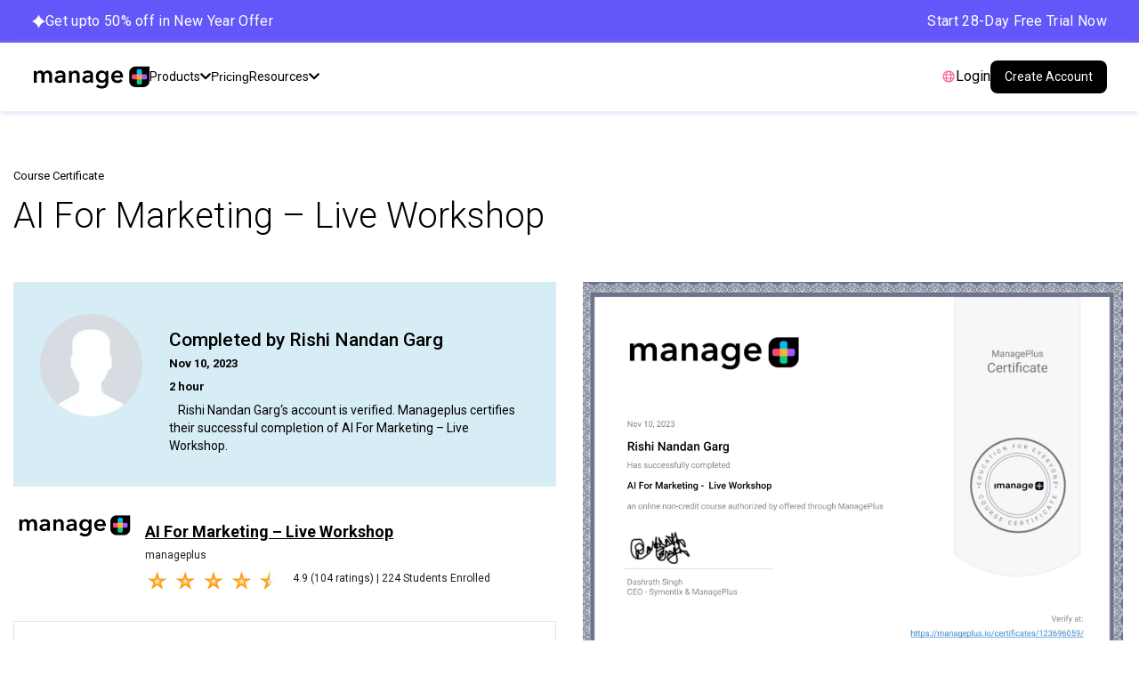

--- FILE ---
content_type: text/html; charset=UTF-8
request_url: https://manageplus.io/certificates/123696059/
body_size: 18646
content:
<!doctype html>
<html lang="en-US" class="no-js">

<head>
    <meta charset="UTF-8">
    <title>123696059 - ManagePlus : ManagePlus</title>

    <!-- <link href="//www.google-analytics.com" rel="dns-prefetch"> -->



    <link rel="shortcut icon" href="75">
    <link rel="shortcut icon" href="https://manageplus.io/wp-content/uploads/2023/09/64pixels.png"> 

    <meta http-equiv="X-UA-Compatible" content="IE=edge,chrome=1"> 
    <meta name="viewport" content="width=device-width,initial-scale=1.0"> 
    <meta name="theme-color" content="#db6237">
    <meta name="format-detection" content="telephone=no">

    <script type="text/javascript" src="https://manageplus.io/wp-content/themes/atoliz/js/wow.min.js"></script>
    <script>
    new WOW().init({
        mobile: false
    }); 
    </script>
    <link rel="stylesheet" type="text/css" href="https://manageplus.io/wp-content/themes/atoliz/css/animate.css" />
    <link rel="stylesheet" type="text/css" href="https://manageplus.io/wp-content/themes/atoliz/css/bootstrap.min.css" />
    <link rel="stylesheet" type="text/css" href="https://manageplus.io/wp-content/themes/atoliz/css/slick.css" /> 
    <link rel="stylesheet" type="text/css" href="https://manageplus.io/wp-content/themes/atoliz/css/slick-theme.css" />
    <link rel="stylesheet" type="text/css" href="https://manageplus.io/wp-content/themes/atoliz/css/jquery.fancybox.css" />
    <link rel="stylesheet" type="text/css" href="https://manageplus.io/wp-content/themes/atoliz/css/styles.css?v=1.69" />
    <link rel="stylesheet" type="text/css" href="https://manageplus.io/wp-content/themes/atoliz/css/style.css?v=1.12.84" />

    <link rel="stylesheet" href="https://use.fontawesome.com/releases/v5.8.1/css/all.css" integrity="sha384-50oBUHEmvpQ+1lW4y57PTFmhCaXp0ML5d60M1M7uH2+nqUivzIebhndOJK28anvf" crossorigin="anonymous"> 

    <link
        href="https://fonts.googleapis.com/css?family=Roboto:100,100i,300,300i,400,400i,500,500i,700,700i&display=swap"
        rel="stylesheet">

    <link rel="stylesheet" href="https://cdn.jsdelivr.net/npm/bootstrap-icons@1.8.1/font/bootstrap-icons.css">

    <link rel="preconnect" href="https://fonts.googleapis.com">
    <link rel="preconnect" href="https://fonts.gstatic.com" crossorigin>
    <link href="https://fonts.googleapis.com/css2?family=Poppins:wght@100;300;400;500;600;700&display=swap"
        rel="stylesheet">
    <script src="https://kit.fontawesome.com/6e36b77a21.js" crossorigin="anonymous"></script>

    <meta name='robots' content='index, follow, max-image-preview:large, max-snippet:-1, max-video-preview:-1' />
	<style>img:is([sizes="auto" i], [sizes^="auto," i]) { contain-intrinsic-size: 3000px 1500px }</style>
	
	<!-- This site is optimized with the Yoast SEO plugin v25.5 - https://yoast.com/wordpress/plugins/seo/ -->
	<link rel="canonical" href="https://manageplus.io/certificates/123696059/" />
	<meta property="og:locale" content="en_US" />
	<meta property="og:type" content="article" />
	<meta property="og:title" content="123696059 - ManagePlus" />
	<meta property="og:url" content="https://manageplus.io/certificates/123696059/" />
	<meta property="og:site_name" content="ManagePlus" />
	<meta property="article:publisher" content="https://www.facebook.com/people/ManagePlus/100092380444295/" />
	<meta property="og:image" content="https://manageplus.io/wp-content/uploads/2023/11/Rishi-Nandan-Garg.png" />
	<meta property="og:image:width" content="1056" />
	<meta property="og:image:height" content="816" />
	<meta property="og:image:type" content="image/png" />
	<meta name="twitter:card" content="summary_large_image" />
	<meta name="twitter:site" content="@manageplus_" />
	<script type="application/ld+json" class="yoast-schema-graph">{"@context":"https://schema.org","@graph":[{"@type":["WebPage","CollectionPage"],"@id":"https://manageplus.io/certificates/123696059/","url":"https://manageplus.io/certificates/123696059/","name":"123696059 - ManagePlus","isPartOf":{"@id":"https://manageplus.io/#website"},"primaryImageOfPage":{"@id":"https://manageplus.io/certificates/123696059/#primaryimage"},"image":{"@id":"https://manageplus.io/certificates/123696059/#primaryimage"},"thumbnailUrl":"https://manageplus.io/wp-content/uploads/2023/11/Rishi-Nandan-Garg.png","datePublished":"2023-11-11T09:25:33+00:00","breadcrumb":{"@id":"https://manageplus.io/certificates/123696059/#breadcrumb"},"inLanguage":"en-US"},{"@type":"ImageObject","inLanguage":"en-US","@id":"https://manageplus.io/certificates/123696059/#primaryimage","url":"https://manageplus.io/wp-content/uploads/2023/11/Rishi-Nandan-Garg.png","contentUrl":"https://manageplus.io/wp-content/uploads/2023/11/Rishi-Nandan-Garg.png","width":1056,"height":816},{"@type":"BreadcrumbList","@id":"https://manageplus.io/certificates/123696059/#breadcrumb","itemListElement":[{"@type":"ListItem","position":1,"name":"Home","item":"https://manageplus.io/"},{"@type":"ListItem","position":2,"name":"certificates","item":"https://manageplus.io/certificates/"},{"@type":"ListItem","position":3,"name":"123696059"}]},{"@type":"WebSite","@id":"https://manageplus.io/#website","url":"https://manageplus.io/","name":"ManagePlus","description":"Marketing work automation and management platform","publisher":{"@id":"https://manageplus.io/#organization"},"potentialAction":[{"@type":"SearchAction","target":{"@type":"EntryPoint","urlTemplate":"https://manageplus.io/?s={search_term_string}"},"query-input":{"@type":"PropertyValueSpecification","valueRequired":true,"valueName":"search_term_string"}}],"inLanguage":"en-US"},{"@type":"Organization","@id":"https://manageplus.io/#organization","name":"ManagePlus","url":"https://manageplus.io/","logo":{"@type":"ImageObject","inLanguage":"en-US","@id":"https://manageplus.io/#/schema/logo/image/","url":"https://manageplus.io/wp-content/uploads/2023/10/logo_manageplus.jpg","contentUrl":"https://manageplus.io/wp-content/uploads/2023/10/logo_manageplus.jpg","width":1024,"height":1024,"caption":"ManagePlus"},"image":{"@id":"https://manageplus.io/#/schema/logo/image/"},"sameAs":["https://www.facebook.com/people/ManagePlus/100092380444295/","https://x.com/manageplus_","https://www.linkedin.com/company/manageplus-io"]}]}</script>
	<!-- / Yoast SEO plugin. -->


<script type="text/javascript">
/* <![CDATA[ */
window._wpemojiSettings = {"baseUrl":"https:\/\/s.w.org\/images\/core\/emoji\/16.0.1\/72x72\/","ext":".png","svgUrl":"https:\/\/s.w.org\/images\/core\/emoji\/16.0.1\/svg\/","svgExt":".svg","source":{"concatemoji":"https:\/\/manageplus.io\/wp-includes\/js\/wp-emoji-release.min.js?ver=6.8.3"}};
/*! This file is auto-generated */
!function(s,n){var o,i,e;function c(e){try{var t={supportTests:e,timestamp:(new Date).valueOf()};sessionStorage.setItem(o,JSON.stringify(t))}catch(e){}}function p(e,t,n){e.clearRect(0,0,e.canvas.width,e.canvas.height),e.fillText(t,0,0);var t=new Uint32Array(e.getImageData(0,0,e.canvas.width,e.canvas.height).data),a=(e.clearRect(0,0,e.canvas.width,e.canvas.height),e.fillText(n,0,0),new Uint32Array(e.getImageData(0,0,e.canvas.width,e.canvas.height).data));return t.every(function(e,t){return e===a[t]})}function u(e,t){e.clearRect(0,0,e.canvas.width,e.canvas.height),e.fillText(t,0,0);for(var n=e.getImageData(16,16,1,1),a=0;a<n.data.length;a++)if(0!==n.data[a])return!1;return!0}function f(e,t,n,a){switch(t){case"flag":return n(e,"\ud83c\udff3\ufe0f\u200d\u26a7\ufe0f","\ud83c\udff3\ufe0f\u200b\u26a7\ufe0f")?!1:!n(e,"\ud83c\udde8\ud83c\uddf6","\ud83c\udde8\u200b\ud83c\uddf6")&&!n(e,"\ud83c\udff4\udb40\udc67\udb40\udc62\udb40\udc65\udb40\udc6e\udb40\udc67\udb40\udc7f","\ud83c\udff4\u200b\udb40\udc67\u200b\udb40\udc62\u200b\udb40\udc65\u200b\udb40\udc6e\u200b\udb40\udc67\u200b\udb40\udc7f");case"emoji":return!a(e,"\ud83e\udedf")}return!1}function g(e,t,n,a){var r="undefined"!=typeof WorkerGlobalScope&&self instanceof WorkerGlobalScope?new OffscreenCanvas(300,150):s.createElement("canvas"),o=r.getContext("2d",{willReadFrequently:!0}),i=(o.textBaseline="top",o.font="600 32px Arial",{});return e.forEach(function(e){i[e]=t(o,e,n,a)}),i}function t(e){var t=s.createElement("script");t.src=e,t.defer=!0,s.head.appendChild(t)}"undefined"!=typeof Promise&&(o="wpEmojiSettingsSupports",i=["flag","emoji"],n.supports={everything:!0,everythingExceptFlag:!0},e=new Promise(function(e){s.addEventListener("DOMContentLoaded",e,{once:!0})}),new Promise(function(t){var n=function(){try{var e=JSON.parse(sessionStorage.getItem(o));if("object"==typeof e&&"number"==typeof e.timestamp&&(new Date).valueOf()<e.timestamp+604800&&"object"==typeof e.supportTests)return e.supportTests}catch(e){}return null}();if(!n){if("undefined"!=typeof Worker&&"undefined"!=typeof OffscreenCanvas&&"undefined"!=typeof URL&&URL.createObjectURL&&"undefined"!=typeof Blob)try{var e="postMessage("+g.toString()+"("+[JSON.stringify(i),f.toString(),p.toString(),u.toString()].join(",")+"));",a=new Blob([e],{type:"text/javascript"}),r=new Worker(URL.createObjectURL(a),{name:"wpTestEmojiSupports"});return void(r.onmessage=function(e){c(n=e.data),r.terminate(),t(n)})}catch(e){}c(n=g(i,f,p,u))}t(n)}).then(function(e){for(var t in e)n.supports[t]=e[t],n.supports.everything=n.supports.everything&&n.supports[t],"flag"!==t&&(n.supports.everythingExceptFlag=n.supports.everythingExceptFlag&&n.supports[t]);n.supports.everythingExceptFlag=n.supports.everythingExceptFlag&&!n.supports.flag,n.DOMReady=!1,n.readyCallback=function(){n.DOMReady=!0}}).then(function(){return e}).then(function(){var e;n.supports.everything||(n.readyCallback(),(e=n.source||{}).concatemoji?t(e.concatemoji):e.wpemoji&&e.twemoji&&(t(e.twemoji),t(e.wpemoji)))}))}((window,document),window._wpemojiSettings);
/* ]]> */
</script>
<style id='wp-emoji-styles-inline-css' type='text/css'>

	img.wp-smiley, img.emoji {
		display: inline !important;
		border: none !important;
		box-shadow: none !important;
		height: 1em !important;
		width: 1em !important;
		margin: 0 0.07em !important;
		vertical-align: -0.1em !important;
		background: none !important;
		padding: 0 !important;
	}
</style>
<link rel='stylesheet' id='wp-block-library-css' href='https://manageplus.io/wp-includes/css/dist/block-library/style.min.css?ver=6.8.3' media='all' />
<style id='classic-theme-styles-inline-css' type='text/css'>
/*! This file is auto-generated */
.wp-block-button__link{color:#fff;background-color:#32373c;border-radius:9999px;box-shadow:none;text-decoration:none;padding:calc(.667em + 2px) calc(1.333em + 2px);font-size:1.125em}.wp-block-file__button{background:#32373c;color:#fff;text-decoration:none}
</style>
<style id='global-styles-inline-css' type='text/css'>
:root{--wp--preset--aspect-ratio--square: 1;--wp--preset--aspect-ratio--4-3: 4/3;--wp--preset--aspect-ratio--3-4: 3/4;--wp--preset--aspect-ratio--3-2: 3/2;--wp--preset--aspect-ratio--2-3: 2/3;--wp--preset--aspect-ratio--16-9: 16/9;--wp--preset--aspect-ratio--9-16: 9/16;--wp--preset--color--black: #000000;--wp--preset--color--cyan-bluish-gray: #abb8c3;--wp--preset--color--white: #ffffff;--wp--preset--color--pale-pink: #f78da7;--wp--preset--color--vivid-red: #cf2e2e;--wp--preset--color--luminous-vivid-orange: #ff6900;--wp--preset--color--luminous-vivid-amber: #fcb900;--wp--preset--color--light-green-cyan: #7bdcb5;--wp--preset--color--vivid-green-cyan: #00d084;--wp--preset--color--pale-cyan-blue: #8ed1fc;--wp--preset--color--vivid-cyan-blue: #0693e3;--wp--preset--color--vivid-purple: #9b51e0;--wp--preset--gradient--vivid-cyan-blue-to-vivid-purple: linear-gradient(135deg,rgba(6,147,227,1) 0%,rgb(155,81,224) 100%);--wp--preset--gradient--light-green-cyan-to-vivid-green-cyan: linear-gradient(135deg,rgb(122,220,180) 0%,rgb(0,208,130) 100%);--wp--preset--gradient--luminous-vivid-amber-to-luminous-vivid-orange: linear-gradient(135deg,rgba(252,185,0,1) 0%,rgba(255,105,0,1) 100%);--wp--preset--gradient--luminous-vivid-orange-to-vivid-red: linear-gradient(135deg,rgba(255,105,0,1) 0%,rgb(207,46,46) 100%);--wp--preset--gradient--very-light-gray-to-cyan-bluish-gray: linear-gradient(135deg,rgb(238,238,238) 0%,rgb(169,184,195) 100%);--wp--preset--gradient--cool-to-warm-spectrum: linear-gradient(135deg,rgb(74,234,220) 0%,rgb(151,120,209) 20%,rgb(207,42,186) 40%,rgb(238,44,130) 60%,rgb(251,105,98) 80%,rgb(254,248,76) 100%);--wp--preset--gradient--blush-light-purple: linear-gradient(135deg,rgb(255,206,236) 0%,rgb(152,150,240) 100%);--wp--preset--gradient--blush-bordeaux: linear-gradient(135deg,rgb(254,205,165) 0%,rgb(254,45,45) 50%,rgb(107,0,62) 100%);--wp--preset--gradient--luminous-dusk: linear-gradient(135deg,rgb(255,203,112) 0%,rgb(199,81,192) 50%,rgb(65,88,208) 100%);--wp--preset--gradient--pale-ocean: linear-gradient(135deg,rgb(255,245,203) 0%,rgb(182,227,212) 50%,rgb(51,167,181) 100%);--wp--preset--gradient--electric-grass: linear-gradient(135deg,rgb(202,248,128) 0%,rgb(113,206,126) 100%);--wp--preset--gradient--midnight: linear-gradient(135deg,rgb(2,3,129) 0%,rgb(40,116,252) 100%);--wp--preset--font-size--small: 13px;--wp--preset--font-size--medium: 20px;--wp--preset--font-size--large: 36px;--wp--preset--font-size--x-large: 42px;--wp--preset--spacing--20: 0.44rem;--wp--preset--spacing--30: 0.67rem;--wp--preset--spacing--40: 1rem;--wp--preset--spacing--50: 1.5rem;--wp--preset--spacing--60: 2.25rem;--wp--preset--spacing--70: 3.38rem;--wp--preset--spacing--80: 5.06rem;--wp--preset--shadow--natural: 6px 6px 9px rgba(0, 0, 0, 0.2);--wp--preset--shadow--deep: 12px 12px 50px rgba(0, 0, 0, 0.4);--wp--preset--shadow--sharp: 6px 6px 0px rgba(0, 0, 0, 0.2);--wp--preset--shadow--outlined: 6px 6px 0px -3px rgba(255, 255, 255, 1), 6px 6px rgba(0, 0, 0, 1);--wp--preset--shadow--crisp: 6px 6px 0px rgba(0, 0, 0, 1);}:where(.is-layout-flex){gap: 0.5em;}:where(.is-layout-grid){gap: 0.5em;}body .is-layout-flex{display: flex;}.is-layout-flex{flex-wrap: wrap;align-items: center;}.is-layout-flex > :is(*, div){margin: 0;}body .is-layout-grid{display: grid;}.is-layout-grid > :is(*, div){margin: 0;}:where(.wp-block-columns.is-layout-flex){gap: 2em;}:where(.wp-block-columns.is-layout-grid){gap: 2em;}:where(.wp-block-post-template.is-layout-flex){gap: 1.25em;}:where(.wp-block-post-template.is-layout-grid){gap: 1.25em;}.has-black-color{color: var(--wp--preset--color--black) !important;}.has-cyan-bluish-gray-color{color: var(--wp--preset--color--cyan-bluish-gray) !important;}.has-white-color{color: var(--wp--preset--color--white) !important;}.has-pale-pink-color{color: var(--wp--preset--color--pale-pink) !important;}.has-vivid-red-color{color: var(--wp--preset--color--vivid-red) !important;}.has-luminous-vivid-orange-color{color: var(--wp--preset--color--luminous-vivid-orange) !important;}.has-luminous-vivid-amber-color{color: var(--wp--preset--color--luminous-vivid-amber) !important;}.has-light-green-cyan-color{color: var(--wp--preset--color--light-green-cyan) !important;}.has-vivid-green-cyan-color{color: var(--wp--preset--color--vivid-green-cyan) !important;}.has-pale-cyan-blue-color{color: var(--wp--preset--color--pale-cyan-blue) !important;}.has-vivid-cyan-blue-color{color: var(--wp--preset--color--vivid-cyan-blue) !important;}.has-vivid-purple-color{color: var(--wp--preset--color--vivid-purple) !important;}.has-black-background-color{background-color: var(--wp--preset--color--black) !important;}.has-cyan-bluish-gray-background-color{background-color: var(--wp--preset--color--cyan-bluish-gray) !important;}.has-white-background-color{background-color: var(--wp--preset--color--white) !important;}.has-pale-pink-background-color{background-color: var(--wp--preset--color--pale-pink) !important;}.has-vivid-red-background-color{background-color: var(--wp--preset--color--vivid-red) !important;}.has-luminous-vivid-orange-background-color{background-color: var(--wp--preset--color--luminous-vivid-orange) !important;}.has-luminous-vivid-amber-background-color{background-color: var(--wp--preset--color--luminous-vivid-amber) !important;}.has-light-green-cyan-background-color{background-color: var(--wp--preset--color--light-green-cyan) !important;}.has-vivid-green-cyan-background-color{background-color: var(--wp--preset--color--vivid-green-cyan) !important;}.has-pale-cyan-blue-background-color{background-color: var(--wp--preset--color--pale-cyan-blue) !important;}.has-vivid-cyan-blue-background-color{background-color: var(--wp--preset--color--vivid-cyan-blue) !important;}.has-vivid-purple-background-color{background-color: var(--wp--preset--color--vivid-purple) !important;}.has-black-border-color{border-color: var(--wp--preset--color--black) !important;}.has-cyan-bluish-gray-border-color{border-color: var(--wp--preset--color--cyan-bluish-gray) !important;}.has-white-border-color{border-color: var(--wp--preset--color--white) !important;}.has-pale-pink-border-color{border-color: var(--wp--preset--color--pale-pink) !important;}.has-vivid-red-border-color{border-color: var(--wp--preset--color--vivid-red) !important;}.has-luminous-vivid-orange-border-color{border-color: var(--wp--preset--color--luminous-vivid-orange) !important;}.has-luminous-vivid-amber-border-color{border-color: var(--wp--preset--color--luminous-vivid-amber) !important;}.has-light-green-cyan-border-color{border-color: var(--wp--preset--color--light-green-cyan) !important;}.has-vivid-green-cyan-border-color{border-color: var(--wp--preset--color--vivid-green-cyan) !important;}.has-pale-cyan-blue-border-color{border-color: var(--wp--preset--color--pale-cyan-blue) !important;}.has-vivid-cyan-blue-border-color{border-color: var(--wp--preset--color--vivid-cyan-blue) !important;}.has-vivid-purple-border-color{border-color: var(--wp--preset--color--vivid-purple) !important;}.has-vivid-cyan-blue-to-vivid-purple-gradient-background{background: var(--wp--preset--gradient--vivid-cyan-blue-to-vivid-purple) !important;}.has-light-green-cyan-to-vivid-green-cyan-gradient-background{background: var(--wp--preset--gradient--light-green-cyan-to-vivid-green-cyan) !important;}.has-luminous-vivid-amber-to-luminous-vivid-orange-gradient-background{background: var(--wp--preset--gradient--luminous-vivid-amber-to-luminous-vivid-orange) !important;}.has-luminous-vivid-orange-to-vivid-red-gradient-background{background: var(--wp--preset--gradient--luminous-vivid-orange-to-vivid-red) !important;}.has-very-light-gray-to-cyan-bluish-gray-gradient-background{background: var(--wp--preset--gradient--very-light-gray-to-cyan-bluish-gray) !important;}.has-cool-to-warm-spectrum-gradient-background{background: var(--wp--preset--gradient--cool-to-warm-spectrum) !important;}.has-blush-light-purple-gradient-background{background: var(--wp--preset--gradient--blush-light-purple) !important;}.has-blush-bordeaux-gradient-background{background: var(--wp--preset--gradient--blush-bordeaux) !important;}.has-luminous-dusk-gradient-background{background: var(--wp--preset--gradient--luminous-dusk) !important;}.has-pale-ocean-gradient-background{background: var(--wp--preset--gradient--pale-ocean) !important;}.has-electric-grass-gradient-background{background: var(--wp--preset--gradient--electric-grass) !important;}.has-midnight-gradient-background{background: var(--wp--preset--gradient--midnight) !important;}.has-small-font-size{font-size: var(--wp--preset--font-size--small) !important;}.has-medium-font-size{font-size: var(--wp--preset--font-size--medium) !important;}.has-large-font-size{font-size: var(--wp--preset--font-size--large) !important;}.has-x-large-font-size{font-size: var(--wp--preset--font-size--x-large) !important;}
:where(.wp-block-post-template.is-layout-flex){gap: 1.25em;}:where(.wp-block-post-template.is-layout-grid){gap: 1.25em;}
:where(.wp-block-columns.is-layout-flex){gap: 2em;}:where(.wp-block-columns.is-layout-grid){gap: 2em;}
:root :where(.wp-block-pullquote){font-size: 1.5em;line-height: 1.6;}
</style>
<link rel='stylesheet' id='contact-form-7-css' href='https://manageplus.io/wp-content/plugins/contact-form-7/includes/css/styles.css?ver=5.9.6' media='all' />
<link rel='stylesheet' id='wpcf7-redirect-script-frontend-css' href='https://manageplus.io/wp-content/plugins/wpcf7-redirect/build/css/wpcf7-redirect-frontend.min.css?ver=1.1' media='all' />
<link rel='stylesheet' id='html5blank-css' href='https://manageplus.io/wp-content/themes/atoliz/style.css?ver=1.0' media='all' />
<script type="text/javascript" src="https://manageplus.io/wp-includes/js/jquery/jquery.min.js?ver=3.7.1" id="jquery-core-js"></script>
<script type="text/javascript" src="https://manageplus.io/wp-includes/js/jquery/jquery-migrate.min.js?ver=3.4.1" id="jquery-migrate-js"></script>
<script type="text/javascript" src="https://manageplus.io/wp-content/themes/atoliz/js/popper.min.js?ver=1.0.0" id="popper-js"></script>
<script type="text/javascript" src="https://manageplus.io/wp-content/themes/atoliz/js/bootstrap.min.js?ver=4.4.1" id="bootstrap-js"></script>
<script type="text/javascript" src="https://manageplus.io/wp-content/themes/atoliz/js/slick.min.js?ver=1.0.0" id="slick-js"></script>
<script type="text/javascript" src="https://manageplus.io/wp-content/themes/atoliz/js/isotope.pkgd.min.js?ver=3.0.6" id="isotope-js"></script>
<script type="text/javascript" src="https://manageplus.io/wp-content/themes/atoliz/js/scripts.js?ver=1.10.3" id="scripts-js"></script>
<script type="text/javascript" src="https://manageplus.io/wp-content/themes/atoliz/js/jquery.fancybox.js?ver=3.5.7" id="fancybox-js"></script>
<link rel="https://api.w.org/" href="https://manageplus.io/wp-json/" /><link rel="alternate" title="oEmbed (JSON)" type="application/json+oembed" href="https://manageplus.io/wp-json/oembed/1.0/embed?url=https%3A%2F%2Fmanageplus.io%2Fcertificates%2F123696059%2F" />
<link rel="alternate" title="oEmbed (XML)" type="text/xml+oembed" href="https://manageplus.io/wp-json/oembed/1.0/embed?url=https%3A%2F%2Fmanageplus.io%2Fcertificates%2F123696059%2F&#038;format=xml" />

    <style>
    img:is([sizes="auto"i], [sizes^="auto,"i]) {
        contain-intrinsic-size: AUTO 250px;
    }
    </style>

    <style>
    .wpcf7-form-control-wrap {
    position: relative;
    width: 100%;
    padding-left: 0px;
}

li#navSolutions a i,
#navSolutions .navHoverContent,
.navHoverFooter {
    display: none;
}
    </style>
    
        <!-- Google Tag Manager -->
    <!-- <script>
    (function(w, d, s, l, i) {
        w[l] = w[l] || [];
        w[l].push({
            'gtm.start': new Date().getTime(),
            event: 'gtm.js' 
        });
        var f = d.getElementsByTagName(s)[0],
            j = d.createElement(s),
            dl = l != 'dataLayer' ? '&l=' + l : '';
        j.async = true;
        j.src =
            'https://www.googletagmanager.com/gtm.js?id=' + i + dl;
        f.parentNode.insertBefore(j, f);
    })(window, document, 'script', 'dataLayer', 'GTM-MKDTDLT2');
    </script> -->
    <!-- End Google Tag Manager --> 
    <meta name="google-site-verification" content="JKH4bNi1x8031-wntZiliuiHGH56RLJs7647BvfCjBE" />
</head>

<body class="wp-singular certificates-template-default single single-certificates postid-2314 wp-theme-atoliz 123696059">
    <!-- Google Tag Manager (noscript) -->
    <noscript><iframe src="https://www.googletagmanager.com/ns.html?id=GTM-MKDTDLT2" height="0" width="0"
            style="display:none;visibility:hidden"></iframe></noscript>
    <!-- End Google Tag Manager (noscript) -->
    <header>
        <div id="anouncementBarSec">

            <div class="anouncementBar">
                <div class="accContent">
                    <img src="https://manageplus.io/wp-content/themes/atoliz/images/star.svg" alt="">

                    <p>Get upto 50% off in New Year Offer</p>
                </div>
                <a target="_blank" href="https://app.manageplus.io/auth/register/1?trial=true">Start 28-Day Free Trial Now</a>
            </div>
        </div>
        <div id="navSec">

            <nav>

                <div class="logo">
                    <a href="/">
                        <img src="https://manageplus.io/wp-content/themes/atoliz/images/logo.svg" alt="">
                    </a>
                    <div class="hamBurger">
                        <input type="checkbox" id="toggle" style="display:none;">
                        <label class="toggle-btn toggle-btn__cross" for="toggle">
                            <div class="cross-btn-image">
                                <div class="bar bar-1"></div>
                                <div class="bar bar-2"></div>
                                <div class="bar bar-3"></div>
                            </div>
                        </label>
                    </div>
                </div>
                <div class="navContent navHidden">


                    <div class="navLinks">
                        <ul>
                            <li id="navProducts" class="">
                                <a class="anchor"><span>Products</span><i class="fa-solid fa-chevron-down"></i></a>
                                <div class="navHoverContent hidden">
                                    <div class="navHoverUpper">
                                        <a href="/social-media-studio" class="navHoverProduct smStudio">


                                            <div class="productInfo">
                                                <div class="productImg">
                                                    <img src="https://manageplus.io/wp-content/themes/atoliz/images/social-blue.svg"
                                                        alt="">
                                                </div>
                                                <div class="productInfoDetail">
                                                    <h3><span class="span">Social Media Studio</span>
                                                        <!--                                                         <a class="hidden" ><span>See all features </span><i
                                                                class="fa-solid fa-chevron-right"></i></a> -->
                                                    </h3>
                                                    <p>The all-in-one tool for Social Media Marketing to reach wider
                                                        audience</p>
                                                </div>
                                            </div>
                                            <div class="productNavDetails">
                                                <ul>
                                                    <li>Post Scheduling </li>
                                                    <li>Content Calendar Management </li>
                                                    <li>Page & Post Analytics </li>
                                                </ul>
                                                <ul>
                                                    <li>Cross Channel Posting</li>
                                                    <li>Content Publishing Report</li>
                                                    <li>Post Click Tracking</li>
                                                </ul>
                                                <ul>
                                                    <li>Trackable Short URLs</li>
                                                    <li>Task Management</li>
                                                    <li>Brand Media Storage</li>
                                                </ul>
                                            </div>
                                        </a>
                                        <a href="/email-studio" class="navHoverProduct emailStudio">


                                            <div class="productInfo">
                                                <div class="productImg">
                                                    <img src="https://manageplus.io/wp-content/themes/atoliz/images/email-blue.svg"
                                                        alt="">
                                                </div>
                                                <div class="productInfoDetail">
                                                    <h3><span class="span">Email Studio</span>
                                                        <!--                                                         <a ><span>See all features</span><i
                                                                class="fa-solid fa-chevron-right"></i> </a> -->
                                                    </h3>
                                                    <p>Stay in touch with your prospects & customers using email
                                                        campagins</p>
                                                </div>
                                            </div>
                                            <div class="productNavDetails">
                                                <ul>
                                                    <li>Cold Email Campaigns </li>
                                                    <li>Unlimited Sender Accounts</li>
                                                    <li>Email Open/Click/bounce Tracking </li>
                                                </ul>
                                                <ul>
                                                    <li>10000 prospects in Standard Plan</li>
                                                    <li>AB Testing</li>
                                                    <li>Advanced Workflows Automation</li>
                                                </ul>

                                            </div>
                                        </a>
                                        <a href='/sales-crm' class="navHoverProduct salesCRM">


                                            <div class="productInfo">
                                                <div class="productImg">
                                                    <img src="https://manageplus.io/wp-content/themes/atoliz/images/salesCRM-blue.svg"
                                                        alt="">
                                                </div>
                                                <div class="productInfoDetail">
                                                    <h3><span class="span">Sales CRM</span>
                                                        <!--                                                         <a ><span>See all features</span><i
                                                                class="fa-solid fa-chevron-right"></i> </a> -->
                                                    </h3>
                                                    <p>contacts, leads and customers management tool</p>
                                                </div>
                                            </div>
                                            <div class="productNavDetails">
                                                <ul>
                                                    <li>Contact Management </li>
                                                    <li>Account Management </li>
                                                    <li>Conversation Logs </li>
                                                </ul>
                                                <ul>
                                                    <li>Unified Email Inbox</li>
                                                    <li>Email tracking & Activity logs</li>
                                                    <li>Dynamic Contact Fields</li>
                                                </ul>
                                                <ul>
                                                    <li>360 Customer View</li>
                                                    <li>Deal Management</li>
                                                    <li>Unlimited Sales Pipelines</li>
                                                </ul>
                                            </div>
                                        </a>
                                        <a class="navHoverProduct wvTrack" href='/website-activity-tracking/'>


                                            <div class="productInfo">
                                                <div class="productImg">
                                                    <img src="https://manageplus.io/wp-content/themes/atoliz/images/websiteTracking-blue.svg"
                                                        alt="">
                                                </div>
                                                <div class="productInfoDetail">
                                                    <h3><span class="span">Website Visitor Tracking</span>
                                                        <!--                                                         <a ><span>See all features</span><i
                                                                class="fa-solid fa-chevron-right"></i> </a> -->
                                                    </h3>
                                                    <p>potential user tracking on website tool</p>
                                                </div>
                                            </div>
                                            <div class="productNavDetails">
                                                <ul>
                                                    <li>Website visitor tracking </li>
                                                    <li>Page views tracking </li>
                                                    <li>Page Stay time tracking </li>
                                                </ul>
                                                <ul>
                                                    <li>Lead Engagement Tracking</li>
                                                    <li>Campaign mapping</li>
                                                    <li>User Source mapping</li>
                                                </ul>

                                            </div>
                                        </a>
                                    </div>
                                    <div class="navHoverFooter">
                                        <a id="one" href="">
                                            <span>Get Started</span>
                                            <i class="fa-solid fa-chevron-right"></i>
                                        </a>
                                        <a href="">
                                            <span>Contact Sales</span>
                                            <i class="fa-solid fa-chevron-right"></i>
                                        </a>
                                    </div>
                                </div>
                            </li>
                            <li id="navSolutions" style="display: none;">
                                <a class="anchor"><span>Solutions</span><i class="fa-solid fa-chevron-down"></i></a>
                                <div class="navHoverContent hidden ">
                                    <div class="navHoverUpper">
                                        <div class="navSolutionsSideBar">
                                            <h3>By Industry</h3>
                                            <div class="navSolSideItems">
                                                <a href="/b2b-marketing" class="navSolSideItem">
                                                    <div class="navSolSideItemImg">
                                                        <img src="https://manageplus.io/wp-content/themes/atoliz/images/shop-blue.svg"
                                                            alt="">
                                                    </div>
                                                    <h4><span>Small business solution</span> <i
                                                            class="fa-solid fa-chevron-right"></i></h4>
                                                </a>
                                                <a href="/saas-marketing" class="navSolSideItem">
                                                    <div class="navSolSideItemImg">
                                                        <img src="https://manageplus.io/wp-content/themes/atoliz/images/saas-blue.svg"
                                                            alt="">
                                                    </div>
                                                    <h4><span>SaaS Platforms</span> <i
                                                            class="fa-solid fa-chevron-right"></i></h4>
                                                </a>
                                                <div class="navSolSideItem">
                                                    <div class="navSolSideItemImg">
                                                        <img src="https://manageplus.io/wp-content/themes/atoliz/images/ecommerce-blue.svg"
                                                            alt="">
                                                    </div>
                                                    <h4><span>E-Commerce</span> <i
                                                            class="fa-solid fa-chevron-right"></i></h4>
                                                </div>
                                                <div class="navSolSideItem">
                                                    <div class="navSolSideItemImg">
                                                        <img src="https://manageplus.io/wp-content/themes/atoliz/images/plane-blue.svg"
                                                            alt="">
                                                    </div>
                                                    <h4><span>Travel Agency</span> <i
                                                            class="fa-solid fa-chevron-right"></i></h4>
                                                </div>
                                                <div class="navSolSideItem">
                                                    <div class="navSolSideItemImg">
                                                        <img src="https://manageplus.io/wp-content/themes/atoliz/images/home-blue.svg"
                                                            alt="">
                                                    </div>
                                                    <h4><span>Real Estate Company</span> <i
                                                            class="fa-solid fa-chevron-right"></i></h4>
                                                </div>
                                                <div class="navSolSideItem">
                                                    <div class="navSolSideItemImg">
                                                        <img src="https://manageplus.io/wp-content/themes/atoliz/images/branding-blue.svg"
                                                            alt="">
                                                    </div>
                                                    <h4><span>Personal Branding agencies</span> <i
                                                            class="fa-solid fa-chevron-right"></i></h4>
                                                </div>
                                            </div>
                                            <a id="allIndustry" href=""><span>See all Industry</span> <i
                                                    class="fa-solid fa-chevron-right"></i></a>
                                        </div>
                                        <div class="navSolutionsDetails">
                                            <h3>By Use Case</h3>
                                            <div class="solutionFilters">

                                                <div class="solutionFilter">
                                                    <div class="solutionFilterHead">
                                                        <div class="solutionFilterImg">
                                                            <img src="https://manageplus.io/wp-content/themes/atoliz/images/social-blue.svg"
                                                                alt="">
                                                        </div>
                                                        <h4><span>Social Media Marketing</span> <i
                                                                class="fa-solid fa-chevron-right"></i> </h4>
                                                    </div>
                                                    <p>Schedule, track, and analyze social media campaigns with ease.
                                                    </p>
                                                </div>
                                                <div class="solutionFilter">
                                                    <div class="solutionFilterHead">
                                                        <div class="solutionFilterImg">
                                                            <img src="https://manageplus.io/wp-content/themes/atoliz/images/email-blue.svg"
                                                                alt="">
                                                        </div>
                                                        <h4><span>Email Marketing</span> <i
                                                                class="fa-solid fa-chevron-right"></i> </h4>
                                                    </div>
                                                    <p>Automate and optimize email campaigns for higher engagement.
                                                    </p>
                                                </div>
                                                <div class="solutionFilter">
                                                    <div class="solutionFilterHead">
                                                        <div class="solutionFilterImg">
                                                            <img src="https://manageplus.io/wp-content/themes/atoliz/images/outbound-blue.svg"
                                                                alt="">
                                                        </div>
                                                        <h4><span>Outbound Marketing Platform</span> <i
                                                                class="fa-solid fa-chevron-right"></i> </h4>
                                                    </div>
                                                    <p>Execute and track outbound marketing efforts for better outreach
                                                    </p>
                                                </div>
                                                <div class="solutionFilter">
                                                    <div class="solutionFilterHead">
                                                        <div class="solutionFilterImg">
                                                            <img src="https://manageplus.io/wp-content/themes/atoliz/images/inbound-blue.svg"
                                                                alt="">
                                                        </div>
                                                        <h4><span>Inbound Marketing Platform</span> <i
                                                                class="fa-solid fa-chevron-right"></i> </h4>
                                                    </div>
                                                    <p>Drive inbound leads and nurture them through targeted strategies.
                                                    </p>
                                                </div>
                                                <div class="solutionFilter">
                                                    <div class="solutionFilterHead">
                                                        <div class="solutionFilterImg">
                                                            <img src="https://manageplus.io/wp-content/themes/atoliz/images/marketingProjectManagement-blue.svg"
                                                                alt="">
                                                        </div>
                                                        <h4><span>Marketing Project Management</span> <i
                                                                class="fa-solid fa-chevron-right"></i> </h4>
                                                    </div>
                                                    <p>Manage marketing projects efficiently from start to finish.
                                                    </p>
                                                </div>
                                                <div class="solutionFilter">
                                                    <div class="solutionFilterHead">
                                                        <div class="solutionFilterImg">
                                                            <img src="https://manageplus.io/wp-content/themes/atoliz/images/content-blue.svg"
                                                                alt="">
                                                        </div>
                                                        <h4><span>Content Calendar Management</span> <i
                                                                class="fa-solid fa-chevron-right"></i> </h4>
                                                    </div>
                                                    <p>Plan and schedule content seamlessly with an intuitive calendar.
                                                    </p>
                                                </div>
                                                <div class="solutionFilter">
                                                    <div class="solutionFilterHead">
                                                        <div class="solutionFilterImg">
                                                            <img src="https://manageplus.io/wp-content/themes/atoliz/images/websiteTracking-blue.svg"
                                                                alt="">
                                                        </div>
                                                        <h4><span>Website Visitor Tracking</span> <i
                                                                class="fa-solid fa-chevron-right"></i> </h4>
                                                    </div>
                                                    <p>Drive inbound leads and nurture them through targeted strategies.
                                                    </p>
                                                </div>
                                                <div class="solutionFilter">
                                                    <div class="solutionFilterHead">
                                                        <div class="solutionFilterImg">
                                                            <img src="https://manageplus.io/wp-content/themes/atoliz/images/lead-blue.svg"
                                                                alt="">
                                                        </div>
                                                        <h4><span>Lead Management</span> <i
                                                                class="fa-solid fa-chevron-right"></i> </h4>
                                                    </div>
                                                    <p>Manage marketing projects efficiently from start to finish.
                                                    </p>
                                                </div>
                                                <div class="solutionFilter">
                                                    <div class="solutionFilterHead">
                                                        <div class="solutionFilterImg">
                                                            <img src="https://manageplus.io/wp-content/themes/atoliz/images/performance-blue.svg"
                                                                alt="">
                                                        </div>
                                                        <h4><span>Performance Monitoring</span> <i
                                                                class="fa-solid fa-chevron-right"></i> </h4>
                                                    </div>
                                                    <p>Plan and schedule content seamlessly with an intuitive calendar.
                                                    </p>
                                                </div>
                                            </div>
                                            <div class="solutionFilters hidden">
                                                <div class="solutionFilter">
                                                    <div class="solutionFilterHead">
                                                        <div class="solutionFilterImg">
                                                            <img src="https://manageplus.io/wp-content/themes/atoliz/images/social-blue.svg"
                                                                alt="">
                                                        </div>
                                                        <h4><span> 2 Social Media Marketing</span> <i
                                                                class="fa-solid fa-chevron-right"></i> </h4>
                                                    </div>
                                                    <p>Schedule, track, and analyze social media campaigns with ease.
                                                    </p>
                                                </div>
                                                <div class="solutionFilter">
                                                    <div class="solutionFilterHead">
                                                        <div class="solutionFilterImg">
                                                            <img src="https://manageplus.io/wp-content/themes/atoliz/images/social-blue.svg"
                                                                alt="">
                                                        </div>
                                                        <h4><span>Social Media Marketing</span> <i
                                                                class="fa-solid fa-chevron-right"></i> </h4>
                                                    </div>
                                                    <p>Schedule, track, and analyze social media campaigns with ease.
                                                    </p>
                                                </div>
                                                <div class="solutionFilter">
                                                    <div class="solutionFilterHead">
                                                        <div class="solutionFilterImg">
                                                            <img src="https://manageplus.io/wp-content/themes/atoliz/images/social-blue.svg"
                                                                alt="">
                                                        </div>
                                                        <h4><span>Social Media Marketing</span> <i
                                                                class="fa-solid fa-chevron-right"></i> </h4>
                                                    </div>
                                                    <p>Schedule, track, and analyze social media campaigns with ease.
                                                    </p>
                                                </div>
                                                <div class="solutionFilter">
                                                    <div class="solutionFilterHead">
                                                        <div class="solutionFilterImg">
                                                            <img src="https://manageplus.io/wp-content/themes/atoliz/images/social-blue.svg"
                                                                alt="">
                                                        </div>
                                                        <h4><span>Social Media Marketing</span> <i
                                                                class="fa-solid fa-chevron-right"></i> </h4>
                                                    </div>
                                                    <p>Schedule, track, and analyze social media campaigns with ease.
                                                    </p>
                                                </div>
                                                <div class="solutionFilter">
                                                    <div class="solutionFilterHead">
                                                        <div class="solutionFilterImg">
                                                            <img src="https://manageplus.io/wp-content/themes/atoliz/images/social-blue.svg"
                                                                alt="">
                                                        </div>
                                                        <h4><span>Social Media Marketing</span> <i
                                                                class="fa-solid fa-chevron-right"></i> </h4>
                                                    </div>
                                                    <p>Schedule, track, and analyze social media campaigns with ease.
                                                    </p>
                                                </div>
                                                <div class="solutionFilter">
                                                    <div class="solutionFilterHead">
                                                        <div class="solutionFilterImg">
                                                            <img src="https://manageplus.io/wp-content/themes/atoliz/images/social-blue.svg"
                                                                alt="">
                                                        </div>
                                                        <h4><span>Social Media Marketing</span> <i
                                                                class="fa-solid fa-chevron-right"></i> </h4>
                                                    </div>
                                                    <p>Schedule, track, and analyze social media campaigns with ease.
                                                    </p>
                                                </div>
                                                <div class="solutionFilter">
                                                    <div class="solutionFilterHead">
                                                        <div class="solutionFilterImg">
                                                            <img src="https://manageplus.io/wp-content/themes/atoliz/images/social-blue.svg"
                                                                alt="">
                                                        </div>
                                                        <h4><span>Social Media Marketing</span> <i
                                                                class="fa-solid fa-chevron-right"></i> </h4>
                                                    </div>
                                                    <p>Schedule, track, and analyze social media campaigns with ease.
                                                    </p>
                                                </div>
                                                <div class="solutionFilter">
                                                    <div class="solutionFilterHead">
                                                        <div class="solutionFilterImg">
                                                            <img src="https://manageplus.io/wp-content/themes/atoliz/images/social-blue.svg"
                                                                alt="">
                                                        </div>
                                                        <h4><span>Social Media Marketing</span> <i
                                                                class="fa-solid fa-chevron-right"></i> </h4>
                                                    </div>
                                                    <p>Schedule, track, and analyze social media campaigns with ease.
                                                    </p>
                                                </div>
                                                <div class="solutionFilter">
                                                    <div class="solutionFilterHead">
                                                        <div class="solutionFilterImg">
                                                            <img src="https://manageplus.io/wp-content/themes/atoliz/images/social-blue.svg"
                                                                alt="">
                                                        </div>
                                                        <h4><span>Social Media Marketing</span> <i
                                                                class="fa-solid fa-chevron-right"></i> </h4>
                                                    </div>
                                                    <p>Schedule, track, and analyze social media campaigns with ease.
                                                    </p>
                                                </div>
                                            </div>
                                            <div class="solutionFilters hidden">
                                                <div class="solutionFilter">
                                                    <div class="solutionFilterHead">
                                                        <div class="solutionFilterImg">
                                                            <img src="https://manageplus.io/wp-content/themes/atoliz/images/social-blue.svg"
                                                                alt="">
                                                        </div>
                                                        <h4><span>3 Social Media Marketing</span> <i
                                                                class="fa-solid fa-chevron-right"></i> </h4>
                                                    </div>
                                                    <p>Schedule, track, and analyze social media campaigns with ease.
                                                    </p>
                                                </div>
                                                <div class="solutionFilter">
                                                    <div class="solutionFilterHead">
                                                        <div class="solutionFilterImg">
                                                            <img src="https://manageplus.io/wp-content/themes/atoliz/images/social-blue.svg"
                                                                alt="">
                                                        </div>
                                                        <h4><span>Social Media Marketing</span> <i
                                                                class="fa-solid fa-chevron-right"></i> </h4>
                                                    </div>
                                                    <p>Schedule, track, and analyze social media campaigns with ease.
                                                    </p>
                                                </div>
                                                <div class="solutionFilter">
                                                    <div class="solutionFilterHead">
                                                        <div class="solutionFilterImg">
                                                            <img src="https://manageplus.io/wp-content/themes/atoliz/images/social-blue.svg"
                                                                alt="">
                                                        </div>
                                                        <h4><span>Social Media Marketing</span> <i
                                                                class="fa-solid fa-chevron-right"></i> </h4>
                                                    </div>
                                                    <p>Schedule, track, and analyze social media campaigns with ease.
                                                    </p>
                                                </div>
                                                <div class="solutionFilter">
                                                    <div class="solutionFilterHead">
                                                        <div class="solutionFilterImg">
                                                            <img src="https://manageplus.io/wp-content/themes/atoliz/images/social-blue.svg"
                                                                alt="">
                                                        </div>
                                                        <h4><span>Social Media Marketing</span> <i
                                                                class="fa-solid fa-chevron-right"></i> </h4>
                                                    </div>
                                                    <p>Schedule, track, and analyze social media campaigns with ease.
                                                    </p>
                                                </div>
                                                <div class="solutionFilter">
                                                    <div class="solutionFilterHead">
                                                        <div class="solutionFilterImg">
                                                            <img src="https://manageplus.io/wp-content/themes/atoliz/images/social-blue.svg"
                                                                alt="">
                                                        </div>
                                                        <h4><span>Social Media Marketing</span> <i
                                                                class="fa-solid fa-chevron-right"></i> </h4>
                                                    </div>
                                                    <p>Schedule, track, and analyze social media campaigns with ease.
                                                    </p>
                                                </div>
                                                <div class="solutionFilter">
                                                    <div class="solutionFilterHead">
                                                        <div class="solutionFilterImg">
                                                            <img src="https://manageplus.io/wp-content/themes/atoliz/images/social-blue.svg"
                                                                alt="">
                                                        </div>
                                                        <h4><span>Social Media Marketing</span> <i
                                                                class="fa-solid fa-chevron-right"></i> </h4>
                                                    </div>
                                                    <p>Schedule, track, and analyze social media campaigns with ease.
                                                    </p>
                                                </div>
                                                <div class="solutionFilter">
                                                    <div class="solutionFilterHead">
                                                        <div class="solutionFilterImg">
                                                            <img src="https://manageplus.io/wp-content/themes/atoliz/images/social-blue.svg"
                                                                alt="">
                                                        </div>
                                                        <h4><span>Social Media Marketing</span> <i
                                                                class="fa-solid fa-chevron-right"></i> </h4>
                                                    </div>
                                                    <p>Schedule, track, and analyze social media campaigns with ease.
                                                    </p>
                                                </div>
                                                <div class="solutionFilter">
                                                    <div class="solutionFilterHead">
                                                        <div class="solutionFilterImg">
                                                            <img src="https://manageplus.io/wp-content/themes/atoliz/images/social-blue.svg"
                                                                alt="">
                                                        </div>
                                                        <h4><span>Social Media Marketing</span> <i
                                                                class="fa-solid fa-chevron-right"></i> </h4>
                                                    </div>
                                                    <p>Schedule, track, and analyze social media campaigns with ease.
                                                    </p>
                                                </div>
                                                <div class="solutionFilter">
                                                    <div class="solutionFilterHead">
                                                        <div class="solutionFilterImg">
                                                            <img src="https://manageplus.io/wp-content/themes/atoliz/images/social-blue.svg"
                                                                alt="">
                                                        </div>
                                                        <h4><span>Social Media Marketing</span> <i
                                                                class="fa-solid fa-chevron-right"></i> </h4>
                                                    </div>
                                                    <p>Schedule, track, and analyze social media campaigns with ease.
                                                    </p>
                                                </div>
                                            </div>
                                            <div class="solutionFilters hidden">
                                                <div class="solutionFilter">
                                                    <div class="solutionFilterHead">
                                                        <div class="solutionFilterImg">
                                                            <img src="https://manageplus.io/wp-content/themes/atoliz/images/social-blue.svg"
                                                                alt="">
                                                        </div>
                                                        <h4><span>4 Social Media Marketing</span> <i
                                                                class="fa-solid fa-chevron-right"></i> </h4>
                                                    </div>
                                                    <p>Schedule, track, and analyze social media campaigns with ease.
                                                    </p>
                                                </div>
                                                <div class="solutionFilter">
                                                    <div class="solutionFilterHead">
                                                        <div class="solutionFilterImg">
                                                            <img src="https://manageplus.io/wp-content/themes/atoliz/images/social-blue.svg"
                                                                alt="">
                                                        </div>
                                                        <h4><span>Social Media Marketing</span> <i
                                                                class="fa-solid fa-chevron-right"></i> </h4>
                                                    </div>
                                                    <p>Schedule, track, and analyze social media campaigns with ease.
                                                    </p>
                                                </div>
                                                <div class="solutionFilter">
                                                    <div class="solutionFilterHead">
                                                        <div class="solutionFilterImg">
                                                            <img src="https://manageplus.io/wp-content/themes/atoliz/images/social-blue.svg"
                                                                alt="">
                                                        </div>
                                                        <h4><span>Social Media Marketing</span> <i
                                                                class="fa-solid fa-chevron-right"></i> </h4>
                                                    </div>
                                                    <p>Schedule, track, and analyze social media campaigns with ease.
                                                    </p>
                                                </div>
                                                <div class="solutionFilter">
                                                    <div class="solutionFilterHead">
                                                        <div class="solutionFilterImg">
                                                            <img src="https://manageplus.io/wp-content/themes/atoliz/images/social-blue.svg"
                                                                alt="">
                                                        </div>
                                                        <h4><span>Social Media Marketing</span> <i
                                                                class="fa-solid fa-chevron-right"></i> </h4>
                                                    </div>
                                                    <p>Schedule, track, and analyze social media campaigns with ease.
                                                    </p>
                                                </div>
                                                <div class="solutionFilter">
                                                    <div class="solutionFilterHead">
                                                        <div class="solutionFilterImg">
                                                            <img src="https://manageplus.io/wp-content/themes/atoliz/images/social-blue.svg"
                                                                alt="">
                                                        </div>
                                                        <h4><span>Social Media Marketing</span> <i
                                                                class="fa-solid fa-chevron-right"></i> </h4>
                                                    </div>
                                                    <p>Schedule, track, and analyze social media campaigns with ease.
                                                    </p>
                                                </div>
                                                <div class="solutionFilter">
                                                    <div class="solutionFilterHead">
                                                        <div class="solutionFilterImg">
                                                            <img src="https://manageplus.io/wp-content/themes/atoliz/images/social-blue.svg"
                                                                alt="">
                                                        </div>
                                                        <h4><span>Social Media Marketing</span> <i
                                                                class="fa-solid fa-chevron-right"></i> </h4>
                                                    </div>
                                                    <p>Schedule, track, and analyze social media campaigns with ease.
                                                    </p>
                                                </div>
                                                <div class="solutionFilter">
                                                    <div class="solutionFilterHead">
                                                        <div class="solutionFilterImg">
                                                            <img src="https://manageplus.io/wp-content/themes/atoliz/images/social-blue.svg"
                                                                alt="">
                                                        </div>
                                                        <h4><span>Social Media Marketing</span> <i
                                                                class="fa-solid fa-chevron-right"></i> </h4>
                                                    </div>
                                                    <p>Schedule, track, and analyze social media campaigns with ease.
                                                    </p>
                                                </div>
                                                <div class="solutionFilter">
                                                    <div class="solutionFilterHead">
                                                        <div class="solutionFilterImg">
                                                            <img src="https://manageplus.io/wp-content/themes/atoliz/images/social-blue.svg"
                                                                alt="">
                                                        </div>
                                                        <h4><span>Social Media Marketing</span> <i
                                                                class="fa-solid fa-chevron-right"></i> </h4>
                                                    </div>
                                                    <p>Schedule, track, and analyze social media campaigns with ease.
                                                    </p>
                                                </div>
                                                <div class="solutionFilter">
                                                    <div class="solutionFilterHead">
                                                        <div class="solutionFilterImg">
                                                            <img src="https://manageplus.io/wp-content/themes/atoliz/images/social-blue.svg"
                                                                alt="">
                                                        </div>
                                                        <h4><span>Social Media Marketing</span> <i
                                                                class="fa-solid fa-chevron-right"></i> </h4>
                                                    </div>
                                                    <p>Schedule, track, and analyze social media campaigns with ease.
                                                    </p>
                                                </div>
                                            </div>
                                            <div class="solutionFilters hidden">
                                                <div class="solutionFilter">
                                                    <div class="solutionFilterHead">
                                                        <div class="solutionFilterImg">
                                                            <img src="https://manageplus.io/wp-content/themes/atoliz/images/social-blue.svg"
                                                                alt="">
                                                        </div>
                                                        <h4><span>5 Social Media Marketing</span> <i
                                                                class="fa-solid fa-chevron-right"></i> </h4>
                                                    </div>
                                                    <p>Schedule, track, and analyze social media campaigns with ease.
                                                    </p>
                                                </div>
                                                <div class="solutionFilter">
                                                    <div class="solutionFilterHead">
                                                        <div class="solutionFilterImg">
                                                            <img src="https://manageplus.io/wp-content/themes/atoliz/images/social-blue.svg"
                                                                alt="">
                                                        </div>
                                                        <h4><span>Social Media Marketing</span> <i
                                                                class="fa-solid fa-chevron-right"></i> </h4>
                                                    </div>
                                                    <p>Schedule, track, and analyze social media campaigns with ease.
                                                    </p>
                                                </div>
                                                <div class="solutionFilter">
                                                    <div class="solutionFilterHead">
                                                        <div class="solutionFilterImg">
                                                            <img src="https://manageplus.io/wp-content/themes/atoliz/images/social-blue.svg"
                                                                alt="">
                                                        </div>
                                                        <h4><span>Social Media Marketing</span> <i
                                                                class="fa-solid fa-chevron-right"></i> </h4>
                                                    </div>
                                                    <p>Schedule, track, and analyze social media campaigns with ease.
                                                    </p>
                                                </div>
                                                <div class="solutionFilter">
                                                    <div class="solutionFilterHead">
                                                        <div class="solutionFilterImg">
                                                            <img src="https://manageplus.io/wp-content/themes/atoliz/images/social-blue.svg"
                                                                alt="">
                                                        </div>
                                                        <h4><span>Social Media Marketing</span> <i
                                                                class="fa-solid fa-chevron-right"></i> </h4>
                                                    </div>
                                                    <p>Schedule, track, and analyze social media campaigns with ease.
                                                    </p>
                                                </div>
                                                <div class="solutionFilter">
                                                    <div class="solutionFilterHead">
                                                        <div class="solutionFilterImg">
                                                            <img src="https://manageplus.io/wp-content/themes/atoliz/images/social-blue.svg"
                                                                alt="">
                                                        </div>
                                                        <h4><span>Social Media Marketing</span> <i
                                                                class="fa-solid fa-chevron-right"></i> </h4>
                                                    </div>
                                                    <p>Schedule, track, and analyze social media campaigns with ease.
                                                    </p>
                                                </div>
                                                <div class="solutionFilter">
                                                    <div class="solutionFilterHead">
                                                        <div class="solutionFilterImg">
                                                            <img src="https://manageplus.io/wp-content/themes/atoliz/images/social-blue.svg"
                                                                alt="">
                                                        </div>
                                                        <h4><span>Social Media Marketing</span> <i
                                                                class="fa-solid fa-chevron-right"></i> </h4>
                                                    </div>
                                                    <p>Schedule, track, and analyze social media campaigns with ease.
                                                    </p>
                                                </div>
                                                <div class="solutionFilter">
                                                    <div class="solutionFilterHead">
                                                        <div class="solutionFilterImg">
                                                            <img src="https://manageplus.io/wp-content/themes/atoliz/images/social-blue.svg"
                                                                alt="">
                                                        </div>
                                                        <h4><span>Social Media Marketing</span> <i
                                                                class="fa-solid fa-chevron-right"></i> </h4>
                                                    </div>
                                                    <p>Schedule, track, and analyze social media campaigns with ease.
                                                    </p>
                                                </div>
                                                <div class="solutionFilter">
                                                    <div class="solutionFilterHead">
                                                        <div class="solutionFilterImg">
                                                            <img src="https://manageplus.io/wp-content/themes/atoliz/images/social-blue.svg"
                                                                alt="">
                                                        </div>
                                                        <h4><span>Social Media Marketing</span> <i
                                                                class="fa-solid fa-chevron-right"></i> </h4>
                                                    </div>
                                                    <p>Schedule, track, and analyze social media campaigns with ease.
                                                    </p>
                                                </div>
                                                <div class="solutionFilter">
                                                    <div class="solutionFilterHead">
                                                        <div class="solutionFilterImg">
                                                            <img src="https://manageplus.io/wp-content/themes/atoliz/images/social-blue.svg"
                                                                alt="">
                                                        </div>
                                                        <h4><span>Social Media Marketing</span> <i
                                                                class="fa-solid fa-chevron-right"></i> </h4>
                                                    </div>
                                                    <p>Schedule, track, and analyze social media campaigns with ease.
                                                    </p>
                                                </div>
                                            </div>
                                            <div class="solutionFilters hidden">
                                                <div class="solutionFilter">
                                                    <div class="solutionFilterHead">
                                                        <div class="solutionFilterImg">
                                                            <img src="https://manageplus.io/wp-content/themes/atoliz/images/social-blue.svg"
                                                                alt="">
                                                        </div>
                                                        <h4><span>Social Media Marketing</span> <i
                                                                class="fa-solid fa-chevron-right"></i> </h4>
                                                    </div>
                                                    <p>Schedule, track, and analyze social media campaigns with ease.
                                                    </p>
                                                </div>
                                                <div class="solutionFilter">
                                                    <div class="solutionFilterHead">
                                                        <div class="solutionFilterImg">
                                                            <img src="https://manageplus.io/wp-content/themes/atoliz/images/social-blue.svg"
                                                                alt="">
                                                        </div>
                                                        <h4><span>Social Media Marketing</span> <i
                                                                class="fa-solid fa-chevron-right"></i> </h4>
                                                    </div>
                                                    <p>Schedule, track, and analyze social media campaigns with ease.
                                                    </p>
                                                </div>
                                                <div class="solutionFilter">
                                                    <div class="solutionFilterHead">
                                                        <div class="solutionFilterImg">
                                                            <img src="https://manageplus.io/wp-content/themes/atoliz/images/social-blue.svg"
                                                                alt="">
                                                        </div>
                                                        <h4><span>Social Media Marketing</span> <i
                                                                class="fa-solid fa-chevron-right"></i> </h4>
                                                    </div>
                                                    <p>Schedule, track, and analyze social media campaigns with ease.
                                                    </p>
                                                </div>
                                                <div class="solutionFilter">
                                                    <div class="solutionFilterHead">
                                                        <div class="solutionFilterImg">
                                                            <img src="https://manageplus.io/wp-content/themes/atoliz/images/social-blue.svg"
                                                                alt="">
                                                        </div>
                                                        <h4><span>Social Media Marketing</span> <i
                                                                class="fa-solid fa-chevron-right"></i> </h4>
                                                    </div>
                                                    <p>Schedule, track, and analyze social media campaigns with ease.
                                                    </p>
                                                </div>
                                                <div class="solutionFilter">
                                                    <div class="solutionFilterHead">
                                                        <div class="solutionFilterImg">
                                                            <img src="https://manageplus.io/wp-content/themes/atoliz/images/social-blue.svg"
                                                                alt="">
                                                        </div>
                                                        <h4><span>Social Media Marketing</span> <i
                                                                class="fa-solid fa-chevron-right"></i> </h4>
                                                    </div>
                                                    <p>Schedule, track, and analyze social media campaigns with ease.
                                                    </p>
                                                </div>
                                                <div class="solutionFilter">
                                                    <div class="solutionFilterHead">
                                                        <div class="solutionFilterImg">
                                                            <img src="https://manageplus.io/wp-content/themes/atoliz/images/social-blue.svg"
                                                                alt="">
                                                        </div>
                                                        <h4><span>Social Media Marketing</span> <i
                                                                class="fa-solid fa-chevron-right"></i> </h4>
                                                    </div>
                                                    <p>Schedule, track, and analyze social media campaigns with ease.
                                                    </p>
                                                </div>
                                                <div class="solutionFilter">
                                                    <div class="solutionFilterHead">
                                                        <div class="solutionFilterImg">
                                                            <img src="https://manageplus.io/wp-content/themes/atoliz/images/social-blue.svg"
                                                                alt="">
                                                        </div>
                                                        <h4><span>Social Media Marketing</span> <i
                                                                class="fa-solid fa-chevron-right"></i> </h4>
                                                    </div>
                                                    <p>Schedule, track, and analyze social media campaigns with ease.
                                                    </p>
                                                </div>
                                                <div class="solutionFilter">
                                                    <div class="solutionFilterHead">
                                                        <div class="solutionFilterImg">
                                                            <img src="https://manageplus.io/wp-content/themes/atoliz/images/social-blue.svg"
                                                                alt="">
                                                        </div>
                                                        <h4><span>Social Media Marketing</span> <i
                                                                class="fa-solid fa-chevron-right"></i> </h4>
                                                    </div>
                                                    <p>Schedule, track, and analyze social media campaigns with ease.
                                                    </p>
                                                </div>
                                                <div class="solutionFilter">
                                                    <div class="solutionFilterHead">
                                                        <div class="solutionFilterImg">
                                                            <img src="https://manageplus.io/wp-content/themes/atoliz/images/social-blue.svg"
                                                                alt="">
                                                        </div>
                                                        <h4><span>Social Media Marketing</span> <i
                                                                class="fa-solid fa-chevron-right"></i> </h4>
                                                    </div>
                                                    <p>Schedule, track, and analyze social media campaigns with ease.
                                                    </p>
                                                </div>
                                            </div>
                                            <a id="allUseCases" href=""> <span>See all use cases</span> <i
                                                    class="fa-solid fa-chevron-right"></i></a>
                                        </div>
                                    </div>
                                </div>
                            </li>
                            <li id="navPricing">
                                <a class="anchor" href="/pricing">Pricing</a>
                            </li>
                            <li id="navResources">
                                <a class="anchor"><span>Resources</span><i class="fa-solid fa-chevron-down"></i></a>
                                <div class="navHoverContent hidden">
                                    <div class="navHoverUpper">
                                        <div class="navResourceGrids">
                                            <a href="/academy" class="navResourceGrid">
                                                <div class="navResourceImg">
                                                    <img src="https://manageplus.io/wp-content/themes/atoliz/images/academy-blue.svg"
                                                        alt="">
                                                </div>
                                                <div class="navResourceDetail">
                                                    <h4><span>Academy</span> <i class="fa-solid fa-chevron-right"></i>
                                                    </h4>
                                                    <p>Comprehensive training for enhanced productivity.</p>
                                                </div>
                                            </a>
                                            <a href="/blog" class="navResourceGrid">
                                                <div class="navResourceImg">
                                                    <img src="https://manageplus.io/wp-content/themes/atoliz/images/blog-blue.svg"
                                                        alt="">
                                                </div>
                                                <div class="navResourceDetail">
                                                    <h4><span>Blog</span> <i class="fa-solid fa-chevron-right"></i></h4>
                                                    <p>Insights and updates for modern professionals.</p>
                                                </div>
                                            </a>
                                            <a href="/academy" class="navResourceGrid">
                                                <div class="navResourceImg">
                                                    <img src="https://manageplus.io/wp-content/themes/atoliz/images/learn-blue.svg"
                                                        alt="">
                                                </div>
                                                <div class="navResourceDetail">
                                                    <h4><span>Learn</span> <i class="fa-solid fa-chevron-right"></i>
                                                    </h4>
                                                    <p>Curated courses to boost your skills.</p>
                                                </div>
                                            </a>
                                            <a href="/doc" class="navResourceGrid">
                                                <div class="navResourceImg">
                                                    <img src="https://manageplus.io/wp-content/themes/atoliz/images/bulb-blue.svg"
                                                        alt="">
                                                </div>
                                                <div class="navResourceDetail">
                                                    <h4><span>Knowledgebase</span> <i
                                                            class="fa-solid fa-chevron-right"></i></h4>
                                                    <p>In-depth articles for self-service support.</p>
                                                </div>
                                            </a>
                                            <a href="/how-it-works/" class="navResourceGrid">
                                                <div class="navResourceImg">
                                                    <img src="https://manageplus.io/wp-content/themes/atoliz/images/book-blue.svg"
                                                        alt="">
                                                </div>
                                                <div class="navResourceDetail">
                                                    <h4><span>How It Works</span> <i
                                                            class="fa-solid fa-chevron-right"></i></h4>
                                                    <p>Step-by-step guide to maximize efficiency.</p>
                                                </div>
                                            </a>
                                            <a class="navResourceGrid" style="display: none;">
                                                <div class="navResourceImg">
                                                    <img src="https://manageplus.io/wp-content/themes/atoliz/images/workshop-blue.svg"
                                                        alt="">
                                                </div>
                                                <div class="navResourceDetail">
                                                    <h4><span>Workshops</span> <i class="fa-solid fa-chevron-right"></i>
                                                    </h4>
                                                    <p>Interactive sessions for hands-on learning.</p>
                                                </div>
                                            </a>
                                            <a class="navResourceGrid" style="display: none;">
                                                <div class="navResourceImg">
                                                    <img src="https://manageplus.io/wp-content/themes/atoliz/images/newsletter-blue.svg"
                                                        alt="">
                                                </div>
                                                <div class="navResourceDetail">
                                                    <h4><span>Newsletter</span> <i
                                                            class="fa-solid fa-chevron-right"></i></h4>
                                                    <p>Regular updates and tips in your inbox.</p>
                                                </div>
                                            </a>
                                            <!--                                             <div class="navResourceGrid">
                                                <div class="navResourceImg">
                                                    <img src="https://manageplus.io/wp-content/themes/atoliz/images/template-blue.svg" alt="">
                                                </div>
                                                <div class="navResourceDetail">
                                                    <h4><span>Marketing Templates</span> <i
                                                            class="fa-solid fa-chevron-right"></i></h4>
                                                    <p>Pre-designed assets to streamline campaigns.</p>
                                                </div>
                                            </div> -->
                                            <!--                                             <div class="navResourceGrid">
                                                <div class="navResourceImg">
                                                    <img src="https://manageplus.io/wp-content/themes/atoliz/images/community-blue.svg" alt="">
                                                </div>
                                                <div class="navResourceDetail">
                                                    <h4><span>Community</span> <i class="fa-solid fa-chevron-right"></i>
                                                    </h4>
                                                    <p>Connect, collaborate, and grow together.</p>
                                                </div>
                                            </div> -->
                                            <!--                                             <div class="navResourceGrid">
                                                <div class="navResourceImg">
                                                    <img src="https://manageplus.io/wp-content/themes/atoliz/images/roadmap-blue.svg" alt="">
                                                </div>
                                                <div class="navResourceDetail">
                                                    <h4><span>Roadmap</span> <i class="fa-solid fa-chevron-right"></i>
                                                    </h4>
                                                    <p>Future plans and upcoming features unveiled.</p>
                                                </div>
                                            </div> -->
                                        </div>
                                    </div>
                                    <div class="navHoverFooter">
                                        <a id="one" href="">
                                            <span>Get Started</span>
                                            <i class="fa-solid fa-chevron-right"></i>
                                        </a>
                                        <a href="">
                                            <span>Contact Sales</span>
                                            <i class="fa-solid fa-chevron-right"></i>
                                        </a>
                                    </div>
                                </div>
                            </li>
                        </ul>
                    </div>

                    <div class="navBtns">
                        <a target="_blank" href="https://app.manageplus.io/auth/login" class="navLogin"><img
                                src="https://manageplus.io/wp-content/themes/atoliz/images/Mask-group-4.webp"
                                alt=""><span>Login</span></a>
                        <a target="_blank" href="https://app.manageplus.io/auth/register/1"><button class="navBtn black">Create
                                Account</button></a>
                    </div>
                </div>
            </nav>
        </div>
    </header>

        <div class="container">
            <div class="row online-course-section-1">
                <div class="col-md-12 online-course-1-heading">
                    <h2>Course Certificate</h2>
                    <h1>AI For Marketing – Live Workshop</h1>
                </div>
            </div>
            <div class="row online-course-section-2">
                <div class="col-md-6 online-course-2-left order-md-1 order-12">
                    <div class="online-course-section-2-left-top">
                        <div class="row online-course-section-2-left-top-description">
                            <div class="col-lg-3 online-course-section2-left">
                                <img src="https://manageplus.io/wp-content/uploads/2023/09/Group-3460.png" alt="">
                            </div>
                            <div class="col-lg-9 online-course-section2-right">
                                <h2>Completed by Rishi Nandan Garg</h2>
                                <div class="online-course-2-date">
                                    Nov 10, 2023                                </div>
                                <div class="online-course-2-time">
                                    2 hour                                </div>
                                <p><span data-sheets-value="{&quot;1&quot;:2,&quot;2&quot;:&quot;Rishi Nandan Garg&quot;}" data-sheets-userformat="{&quot;2&quot;:15233,&quot;3&quot;:{&quot;1&quot;:0},&quot;10&quot;:2,&quot;11&quot;:0,&quot;12&quot;:0,&quot;14&quot;:{&quot;1&quot;:2,&quot;2&quot;:0},&quot;15&quot;:&quot;Calibri, sans-serif&quot;,&quot;16&quot;:11}">Rishi Nandan Garg</span>&#8216;s account is verified. Manageplus certifies their successful completion of AI For Marketing – Live Workshop.</p>
                            </div>
                        </div>
                    </div>

                    <div class="online-course-section-2-left-center">
                        <div class="online-course-section-2-left-center-description">
                            <div class="online-course-section-2-left-center-content">
                                <img src="https://manageplus.io/wp-content/uploads/2023/09/Manageplus-logo.png" alt="" class="certificate-logo"/>
                                <div class="online-course-section-2-left-center-desc">
                                    <h2>AI For Marketing – Live Workshop</h2>
                                    <p>manageplus</p>
<p><img decoding="async" src="https://manageplus.io/wp-content/uploads/2023/09/star.png" alt="" /> 4.9 (104 ratings) | 224 Students Enrolled</p>
                                </div>
                            </div>
                                                    </div>
                    </div>


                    <div class="online-course-section-2-left-bottom">
                        <div class="online-course-section-2-learn">
                            <div class="col-md-12 online-course-section-2-title">
                                <h2>WHAT YOU WILL LEARN</h2>
                            </div>
                            <div class="row">
                                <div class="col-lg-6">
                                    <ul>
<li>Impact of AI in marketing</li>
<li>Why use AI as a copilot &amp; not as a competition</li>
<li>Preparing Content Calendar</li>
<li>Marketing material distribution &amp; sharing</li>
</ul>
                                </div>
                                <div class="col-lg-6">
                                    <ul>
<li>Marketing Content Strategy</li>
<li>How to leverage AI to generate marketing content</li>
<li>Marketing material preparation: ChatGPT, Canva, image generation with AI, Video tools</li>
</ul>
                                </div>
                            </div>
                        </div>
                        <div class="online-course-section-2-skill">
                            <div class="col-md-12 online-course-section-2-title">
                                <h2>SKILLS YOU WILL GAIN</h2>
                            </div>
                            <ul role="list">
<li>AI in Marketing</li>
<li>AI Strategy</li>
<li>Content Strategy</li>
<li>Content Generation with AI</li>
<li>Tools for Marketing</li>
<li>Content Calendar</li>
<li>Content Distribution</li>
<li>Marketing Analytics</li>
</ul>
                        </div>
                    </div>

                </div>
                <div class="col-md-6 online-course-2-right order-md-12 order-1">
                    <img src="https://manageplus.io/wp-content/uploads/2023/11/Rishi-Nandan-Garg.png" class="attachment-post-thumbnail size-post-thumbnail wp-post-image" alt="" decoding="async" fetchpriority="high" srcset="https://manageplus.io/wp-content/uploads/2023/11/Rishi-Nandan-Garg.png 1056w, https://manageplus.io/wp-content/uploads/2023/11/Rishi-Nandan-Garg-768x593.png 768w, https://manageplus.io/wp-content/uploads/2023/11/Rishi-Nandan-Garg-1024x791.png 1024w" sizes="(max-width: 1056px) 100vw, 1056px" />                    <div class="header-account-button header-button-section certificates-button">
                        <a href="https://manageplus.io/wp-content/uploads/2023/11/Rishi-Nandan-Garg.pdf" download>
                            Download Certificate                        </a>
                    </div>
                </div>
            </div>
        </div>


      <footer>
          <div id="footerSec">
              <div class="upperFooter">
                  <div class="footerUl">
                      <h3>ManagePlus</h3>
                      <ul id="menu-footer-menu" class="nav navbar-nav"><li id="menu-item-4713" class="menu-item menu-item-type-post_type menu-item-object-page menu-item-home menu-item-4713"><a href="https://manageplus.io/">Home page</a></li>
<li id="menu-item-4720" class="menu-item menu-item-type-post_type menu-item-object-page menu-item-4720"><a href="https://manageplus.io/why-manageplus/">Why ManagePlus</a></li>
<li id="menu-item-4714" class="menu-item menu-item-type-post_type menu-item-object-page menu-item-4714"><a href="https://manageplus.io/about/">About</a></li>
<li id="menu-item-4722" class="menu-item menu-item-type-post_type menu-item-object-page menu-item-4722"><a href="https://manageplus.io/pricing/">Pricing</a></li>
<li id="menu-item-4723" class="menu-item menu-item-type-custom menu-item-object-custom menu-item-4723"><a href="/job/">Careers</a></li>
<li id="menu-item-4721" class="menu-item menu-item-type-post_type menu-item-object-page menu-item-4721"><a href="https://manageplus.io/affiliate/">Affiliate</a></li>
<li id="menu-item-4717" class="menu-item menu-item-type-post_type menu-item-object-page menu-item-4717"><a href="https://manageplus.io/mailchimp-vs-manageplus/">Mailchimp Vs Manageplus</a></li>
<li id="menu-item-4732" class="menu-item menu-item-type-post_type menu-item-object-page menu-item-4732"><a href="https://manageplus.io/contact/">Contact Us</a></li>
</ul>                  </div>
                  <div class="footerUl">
                      <h3>Social Media Studio</h3>
                      <ul id="menu-social-media-menu" class="nav navbar-nav"><li id="menu-item-5732" class="menu-item menu-item-type-post_type menu-item-object-page menu-item-5732"><a href="https://manageplus.io/social-media-studio/">Social Media Studio</a></li>
<li id="menu-item-5719" class="menu-item menu-item-type-post_type menu-item-object-page menu-item-5719"><a href="https://manageplus.io/b2b-marketing/">B2B Marketing</a></li>
<li id="menu-item-5723" class="menu-item menu-item-type-post_type menu-item-object-page menu-item-5723"><a href="https://manageplus.io/marketing-calendar-management/">Marketing Calendar Management</a></li>
<li id="menu-item-5724" class="menu-item menu-item-type-post_type menu-item-object-page menu-item-5724"><a href="https://manageplus.io/marketing-material-distribution/">Marketing Material Distribution</a></li>
<li id="menu-item-5725" class="menu-item menu-item-type-post_type menu-item-object-page menu-item-5725"><a href="https://manageplus.io/marketing-task-management-board/">Marketing Task Management board</a></li>
<li id="menu-item-5738" class="menu-item menu-item-type-post_type menu-item-object-page menu-item-5738"><a href="https://manageplus.io/social-media-management/">Social Media Management</a></li>
<li id="menu-item-5737" class="menu-item menu-item-type-post_type menu-item-object-page menu-item-5737"><a href="https://manageplus.io/social-media-engagement-accelerator/">Social Media Engagement Accelerator</a></li>
<li id="menu-item-5736" class="menu-item menu-item-type-post_type menu-item-object-page menu-item-5736"><a href="https://manageplus.io/ai-enabled-marketing-material-suggestions/">AI Enabled Marketing Material Suggestions</a></li>
</ul>                  </div>
                  <div class="footerUl">
                      <h3>Email Studio</h3>

                      <ul id="menu-footer-email-studio" class="nav navbar-nav"><li id="menu-item-5735" class="menu-item menu-item-type-post_type menu-item-object-page menu-item-5735"><a href="https://manageplus.io/email-studio/">Email Studio</a></li>
<li id="menu-item-4754" class="menu-item menu-item-type-post_type menu-item-object-page menu-item-4754"><a href="https://manageplus.io/advanced-segmentation/">Advanced Segmentation</a></li>
<li id="menu-item-4758" class="menu-item menu-item-type-post_type menu-item-object-page menu-item-4758"><a href="https://manageplus.io/premium-templates/">Premium Templates</a></li>
<li id="menu-item-4755" class="menu-item menu-item-type-post_type menu-item-object-page menu-item-4755"><a href="https://manageplus.io/auto-pilot-campaigns/">Auto Pilot Campaigns</a></li>
<li id="menu-item-4752" class="menu-item menu-item-type-post_type menu-item-object-page menu-item-4752"><a href="https://manageplus.io/advanced-conditional-workflows/">Advanced Conditional Workflows</a></li>
<li id="menu-item-4756" class="menu-item menu-item-type-post_type menu-item-object-page menu-item-4756"><a href="https://manageplus.io/email-open-tracking/">Email Open Tracking</a></li>
<li id="menu-item-4757" class="menu-item menu-item-type-post_type menu-item-object-page menu-item-4757"><a href="https://manageplus.io/website-activity-tracking/">Website Activity Tracking</a></li>
<li id="menu-item-4751" class="menu-item menu-item-type-post_type menu-item-object-page menu-item-4751"><a href="https://manageplus.io/a-z-testing/">A/Z Testing</a></li>
<li id="menu-item-4753" class="menu-item menu-item-type-post_type menu-item-object-page menu-item-4753"><a href="https://manageplus.io/advanced-email-template-editor/">Advanced Email Template Editor</a></li>
</ul>
                  </div>
                  <div class="footerUl">
                      <h3>Sales CRM</h3>
                      <ul id="menu-sales-crm-menu" class="nav navbar-nav"><li id="menu-item-5739" class="menu-item menu-item-type-post_type menu-item-object-page menu-item-5739"><a href="https://manageplus.io/saas-marketing/">SaaS Marketing</a></li>
<li id="menu-item-5740" class="menu-item menu-item-type-post_type menu-item-object-page menu-item-5740"><a href="https://manageplus.io/sales-crm/">Sales CRM</a></li>
<li id="menu-item-5589" class="menu-item menu-item-type-custom menu-item-object-custom menu-item-5589"><a href="#">Contact Management</a></li>
<li id="menu-item-5590" class="menu-item menu-item-type-custom menu-item-object-custom menu-item-5590"><a href="#">Account Management</a></li>
<li id="menu-item-5591" class="menu-item menu-item-type-custom menu-item-object-custom menu-item-5591"><a href="#">Unified Email Inbox</a></li>
<li id="menu-item-5592" class="menu-item menu-item-type-custom menu-item-object-custom menu-item-5592"><a href="#">360 Customer View</a></li>
<li id="menu-item-5593" class="menu-item menu-item-type-custom menu-item-object-custom menu-item-5593"><a href="#">Email Open Tracking</a></li>
<li id="menu-item-5594" class="menu-item menu-item-type-custom menu-item-object-custom menu-item-5594"><a href="#">Email &#038; Activity logs</a></li>
<li id="menu-item-5595" class="menu-item menu-item-type-custom menu-item-object-custom menu-item-5595"><a href="#">Dynamic Data fields</a></li>
<li id="menu-item-5596" class="menu-item menu-item-type-custom menu-item-object-custom menu-item-5596"><a href="#">Deal Management</a></li>
</ul>                  </div>
                  <div class="footerUl">
                      <h3>Legal &amp; Security</h3>
                      <ul id="menu-footer-menu-2" class="nav navbar-nav"><li id="menu-item-1049" class="menu-item menu-item-type-post_type menu-item-object-page menu-item-1049"><a href="https://manageplus.io/why-manageplus/">Manageplus in-action</a></li>
<li id="menu-item-3480" class="menu-item menu-item-type-post_type menu-item-object-page menu-item-3480"><a href="https://manageplus.io/affiliate/">Affiliate Terms</a></li>
<li id="menu-item-3481" class="menu-item menu-item-type-post_type menu-item-object-page menu-item-3481"><a href="https://manageplus.io/terms-conditions/">Terms &#038; Conditions</a></li>
<li id="menu-item-3482" class="menu-item menu-item-type-post_type menu-item-object-page menu-item-3482"><a href="https://manageplus.io/privacy-policy/">Privacy Policy</a></li>
<li id="menu-item-5716" class="menu-item menu-item-type-post_type menu-item-object-page menu-item-5716"><a href="https://manageplus.io/cancellation-policy/">Cancellation Policy</a></li>
<li id="menu-item-4379" class="menu-item menu-item-type-post_type menu-item-object-page menu-item-4379"><a href="https://manageplus.io/data-security-policy/">Data Security Policy</a></li>
<li id="menu-item-4376" class="menu-item menu-item-type-post_type menu-item-object-page menu-item-4376"><a href="https://manageplus.io/refund-policy/">Refund Policy</a></li>
</ul>                  </div>
                  <div class="footerUl">
                      <h3>Resources</h3>
                      <ul id="menu-footer-resources" class="nav navbar-nav"><li id="menu-item-1052" class="menu-item menu-item-type-custom menu-item-object-custom menu-item-1052"><a href="/blog/">Blogs</a></li>
<li id="menu-item-4761" class="menu-item menu-item-type-post_type menu-item-object-page menu-item-4761"><a href="https://manageplus.io/get-demo/">Get a Demo</a></li>
<li id="menu-item-5573" class="menu-item menu-item-type-custom menu-item-object-custom menu-item-5573"><a href="/doc/">Knowledge Base</a></li>
<li id="menu-item-1050" class="menu-item menu-item-type-post_type menu-item-object-page menu-item-1050"><a href="https://manageplus.io/academy/">Learn</a></li>
<li id="menu-item-3486" class="menu-item menu-item-type-post_type menu-item-object-page menu-item-3486"><a href="https://manageplus.io/how-it-works/">How It Works</a></li>
</ul>                  </div>
              </div>
              <div class="middleFooter">
                  <div class="newsletter">
                      <!-- <p>Join the Weekly <span> Newsletter</span> Today</p>

                    <form action="">
                        <input type="email" name="" id="" placeholder="Enter your work email">
                        <button class="btn pink">Subscribe</button>
                    </form> -->

                      <p>Join the Weekly <strong>Newsletter</strong> Today</p>

<div class="wpcf7 no-js" id="wpcf7-f567-o1" lang="en-US" dir="ltr">
<div class="screen-reader-response"><p role="status" aria-live="polite" aria-atomic="true"></p> <ul></ul></div>
<form action="/certificates/123696059/#wpcf7-f567-o1" method="post" class="wpcf7-form init" aria-label="Contact form" novalidate="novalidate" data-status="init">
<div style="display: none;">
<input type="hidden" name="_wpcf7" value="567" />
<input type="hidden" name="_wpcf7_version" value="5.9.6" />
<input type="hidden" name="_wpcf7_locale" value="en_US" />
<input type="hidden" name="_wpcf7_unit_tag" value="wpcf7-f567-o1" />
<input type="hidden" name="_wpcf7_container_post" value="0" />
<input type="hidden" name="_wpcf7_posted_data_hash" value="" />
<input type="hidden" name="_wpcf7_recaptcha_response" value="" />
</div>
<div class="footer-buttom">
	<p><label><span class="wpcf7-form-control-wrap" data-name="email-78"><input size="40" maxlength="80" class="wpcf7-form-control wpcf7-email wpcf7-validates-as-required wpcf7-text wpcf7-validates-as-email" aria-required="true" aria-invalid="false" placeholder="Enter your email" value="" type="email" name="email-78" /></span></label><input class="wpcf7-form-control wpcf7-submit has-spinner btn pink" type="submit" value="Subscribe" />
	</p>
</div><div class="wpcf7-response-output" aria-hidden="true"></div>
</form>
</div>


                  </div>
                  <div class="socialLinks">
                      <p>Follow Us On</p>
                      <div class="socialIcons">
                          <div class="socia-site-icons row">
                                                            <div class="social-icon-app">
                                  <a target="_blank" href="https://www.facebook.com/profile.php?id=100092687333655">
                                      <i class="fab fa-facebook-f"></i>                                  </a>
                              </div>
                                                            <div class="social-icon-app">
                                  <a target="_blank" href="https://twitter.com/manageplus_/">
                                      <i class="fab fa-twitter"></i>                                  </a>
                              </div>
                                                            <div class="social-icon-app">
                                  <a target="_blank" href="https://www.instagram.com/manage__plus/">
                                      <i class="fab fa-instagram"></i>                                  </a>
                              </div>
                                                            <div class="social-icon-app">
                                  <a target="_blank" href="https://www.linkedin.com/company/manageplus-io/">
                                      <i class="fab fa-linkedin-in"></i>                                  </a>
                              </div>
                                                        </div>
                      </div>
                  </div>
              </div>
              <div class="lowerFooter">
                  <div class="lowerFooterInner">
                      <p>© 2023 ManagePlus, Inc.</p>
                      <p><img src="https://manageplus.io/wp-content/uploads/2023/05/svg-1.png" alt="">
                          <span>English</span>
                      </p>
                                                                  <p>
                          <a href="/terms-conditions/">
                              Terms &amp; Privacy                          </a>
                      </p>
                                            <p>
                          <a href="/privacy-policy/">
                              Security                          </a>
                      </p>
                                            
                  </div>
                  <p class="lastChild">Contact Us: <a href="tel:+919571073055">+919571073055</a> | <a href="mailto:contact@manageplus.io">contact@manageplus.io</a></p>

              </div>
          </div>

          <!-- Schema Markup -->
<script type="application/ld+json">
{
  "@context": "https://schema.org/",
  "@type": "BreadcrumbList",
  "itemListElement": [{
    "@type": "ListItem",
    "position": 1,
    "name": "Home",
    "item": "https://manageplus.io/"
  },{
    "@type": "ListItem",
    "position": 2,
    "name": "Social Media Studio",
    "item": "https://manageplus.io/social-media-studio/"
  },{
    "@type": "ListItem",
    "position": 3,
    "name": "Sales CRM",
    "item": "https://manageplus.io/sales-crm/"
  },{
    "@type": "ListItem",
    "position": 4,
    "name": "Email Studio",
    "item": "https://manageplus.io/email-studio/"
  },{
    "@type": "ListItem",
    "position": 5,
    "name": "Website trackinhg",
    "item": "https://manageplus.io/website-activity-tracking/"
  }]
}
</script>
      </footer>



      </main>

      <script src="https://manageplus.io/wp-content/themes/atoliz/script/script.js"></script>
      
      
      
      
      
      
      
      
      
      
      
            <!-- Google Tag Manager -->
      <script>
(function(w, d, s, l, i) {
    w[l] = w[l] || [];
    w[l].push({
        'gtm.start': new Date().getTime(),
        event: 'gtm.js'
    });
    var f = d.getElementsByTagName(s)[0],
        j = d.createElement(s),
        dl = l != 'dataLayer' ? '&l=' + l : '';
    j.async = true;
    j.src =
        'https://www.googletagmanager.com/gtm.js?id=' + i + dl;
    f.parentNode.insertBefore(j, f);
})(window, document, 'script', 'dataLayer', 'GTM-MKDTDLT2');
      </script>
      <!-- End Google Tag Manager -->
      
      
      
      

      
      
      
      
      
      
      
      </body>

      </html>


--- FILE ---
content_type: text/css
request_url: https://manageplus.io/wp-content/themes/atoliz/css/styles.css?v=1.69
body_size: 23647
content:
* {
  margin: 0;
  padding: 0;
  box-sizing: border-box;
  font-family: "Roboto", serif;
}

html {
  font-size: 16px;
}

p {
  font-family: "Roboto";
  font-weight: 400;
  font-size: 16px;
  line-height: 30px;
}

::-webkit-scrollbar {
  width: 7px;
  border-radius: 10px;
}

.container,
.container-sm {
  max-width: 100%;
}

::-webkit-scrollbar-thumb {
  background: #888;
  border-radius: 10px;
}

@font-face {
  font-family: "LabGrotesque-Regular";
  src: url(../fonts/LabGrotesque-Regular.woff);
}

.fa-solid {
  font-family: "Font Awesome 5 Free";
  -webkit-font-smoothing: antialiased;
  display: inline-block;
  font-style: normal;
  font-variant: normal;
  text-rendering: auto;
  line-height: 1;
  font-weight: 900;
}

a {
  text-decoration: none;
}

.default-page-header h1 {
  font-family: "Inter-Bold";
  font-style: normal;
  font-weight: 700;
  font-size: 40px;
  line-height: 53px;
  color: #000000;
  margin-bottom: 0px;
  text-align: center;
  padding: 30px 30px 0px;
}

button:focus {
  outline: 1px dotted;
  outline: unset;
}

ol.wp-block-list {
  padding-left: 25px;
}

h1,
h2 {
  font-family: "LabGrotesque-Regular";
}

h2 {
  color: #000;
  text-align: center;
  font-size: 2rem;
  font-style: normal;
  font-weight: 500;
  line-height: 1.5;
}

ol li,
ul li {
  font-family: "Roboto";
  font-weight: 400;
  font-size: 16px;
  line-height: 30px;
}

.hidden {
  display: none;
}

/* Anouncement Bar */
#anouncementBarSec {
  background-color: #6457f9;
}

.anouncementBar {
  max-width: 1440px;
  margin: auto;
  display: flex;
  justify-content: space-between;
  align-items: center;
  color: white;
  padding: 0.75rem 2.25rem;
}

.accContent {
  display: flex;
  align-items: center;
  gap: 0.625rem;
}

.accContent p,
.anouncementBar a {
  color: #fff;
  font-size: 1rem;
  font-weight: 400;
  letter-spacing: 0.32px;
  margin-bottom: 0px;
}

.anouncementBar a:hover,
.anouncementBar a {
  color: white;
}

#nav2 .bar,
#nav2 #toggle:checked ~ .toggle-btn .bar {
  background: white;
}

.btn2,
.btn {
  padding: 1.0625rem 1.6875rem;
  border-radius: 8px;
  font-size: 18px;
  font-weight: 600;
  line-height: 1.25rem;
  letter-spacing: 0.5px;
  text-transform: capitalize;
}

.btn.black {
  background-color: black;
  color: white;
  border: 2px solid black;
}

.btn.black:hover {
  background-color: white;
  color: black;
  border: 2px solid black;
  cursor: pointer;
}

.btn.white {
  background-color: white;
  color: black;
  border: 2px solid black;
}

.btn.white:hover {
  background-color: black;
  color: white;
  border: 2px solid black;
  cursor: pointer;
}

@media screen and (max-width: 445px) {
  .accContent p {
    display: none;
  }

  .anouncementBar {
    justify-content: center;
    gap: 5px;
  }
}

/* Navbar */
#navSec {
  box-shadow: 0px 3px 6px #e5e5f7;
}

nav {
  max-width: 1440px;
  margin: auto;
  display: flex;
  padding: 1.0625rem 2.25rem;
  gap: 2.75rem;
}

#nav2 {
  background: #10072d;
}

#nav2 .anchor {
  color: white;
}

#nav2 .anchor:hover {
  color: #6457f9;
}

#nav2 .navLogin {
  color: white;
}

#nav2 .navLogin img {
  width: 16px;
}

#nav2 .navBtn.purple {
  background: #6457f9;
  color: white;
  border: 1px solid #6457f9;
}

#nav2 .navHoverContent {
  top: 4rem;
}

.navContent {
  display: flex;
  align-items: center;
  justify-content: space-between;
  width: 100%;
}

.navLinks ul {
  display: flex;
  gap: 2rem;
  height: 100%;
  justify-content: center;
  margin-bottom: 0px;
}

#navPricing a {
  display: flex;
  align-items: center;
  color: black;
  text-decoration: none;
}

.navLinks {
  height: 100%;
  display: flex;
  align-items: center;
}

.navLinks ul li {
  list-style: none;
  height: 100%;
  display: flex;
}

.navHoverContent {
  position: absolute;
  top: 6.6rem;
}

.anchor {
  display: flex;
  align-items: center;
  gap: 0.625rem;
  color: #000;
  font-size: 0.875rem;
  font-weight: 400;
  font-family: "Inter", sans-serif;
  text-decoration: none;
  cursor: pointer;
}

.navLinks ul li.active a {
  color: #6457f9;
  text-decoration: none;
}

.navLinks ul li.active .anchor i {
  color: #6457f9;
  transform: rotate(180deg);
}

.chevronDown {
  width: 0.875rem;
  transform: rotate(180deg);
}

.navBtns {
  display: flex;
  align-items: center;
  gap: 2.9375rem;
}

.navBtn {
  padding: 0.5rem 1rem;
  border-radius: 8px;
  cursor: pointer;
  font-size: 0.875rem;
  color: black;
}

.navBtn.black {
  background: black;
  color: white;
  border: 0;
}

.navLogin {
  display: flex;
  align-items: center;
  gap: 5px;
  text-decoration: none;
  color: black;
}

.navHoverContent {
  z-index: 4;
}

#navSolutions .navHoverContent,
#navResources .navHoverContent {
  width: 100%;
  left: 0%;
}

#navPricing :hover {
  color: #6457f9;
}

.navHoverUpper {
  display: grid;
  grid-template-columns: repeat(2, 1fr);
  background-color: white;
}

.productInfoDetail img {
  width: 10px;
}

.navHoverProduct {
  cursor: pointer;
  padding: 1.875rem;
  color: black;
  text-decoration: none;
}

.productInfo {
  display: flex;
  gap: 1rem;
}

.productInfoDetail h3 {
  padding: 0;
  display: flex;
  justify-content: space-between;
}

.productInfoDetail h3 span {
  color: black;
  font-size: 1rem;
  font-style: normal;
  font-weight: 600;
}

.productInfoDetail h3 a span {
  color: #6457f9;
  font-weight: 600;
  display: none;
}

.productInfoDetail h3 a i {
  font-size: 14px;
  color: #6457f9;
  display: none;
}

.productImg {
  width: 50px;
  height: 50px;
  background: #f4f4f4;
  border-radius: 6px;
  display: flex;
  justify-content: center;
  align-items: center;
}

.productImg img {
  width: 38px;
  height: 38px;
}

.productInfoDetail p {
  color: #000;
  font-size: 14px;
  font-style: normal;
  font-weight: 400;
}

.productInfoDetail {
  display: flex;
  flex-direction: column;
  justify-content: space-between;
}

.productNavDetails {
  margin-top: 1.1875rem;
  display: flex;
  justify-content: space-between;
  margin-left: 1rem;
}

.productNavDetails ul {
  color: black;
  display: flex;
  flex-direction: column;
  gap: 1rem;
}

.productNavDetails ul li {
  list-style: disc;
  font-size: 12px;
}

.navHoverProduct.smStudio {
  border-right: 2px solid #22335433;
  border-bottom: 2px solid #22335433;
}

.navHoverProduct.emailStudio {
  border-bottom: 2px solid #22335433;
}

.navHoverProduct.salesCRM {
  border-right: 2px solid #22335433;
}

.navHoverProduct {
  width: 35.875rem;
}

.navHoverFooter {
  display: flex;
  justify-content: end;
  border-radius: 0px 0 10px 10px;
  background-color: #f8f8ff;
  padding: 10px;
}

.navHoverFooter a {
  padding: 9px;
}

.navHoverFooter #one {
  border-right: 2px solid #22335433;
}

.navSolutionsSideBar {
  border-right: 2px solid #22335433;
  padding: 1.5rem;
}

.navSolSideItems {
  display: flex;
  flex-direction: column;
  margin-top: 1.5rem;
}

.navSolSideItem {
  display: flex;
  gap: 12px;
  align-items: center;
  cursor: pointer;
  padding: 10px 0;
}

.navSolutionsSideBar h3 {
  color: #000;
  font-size: 1.1875rem;
  font-weight: 600;
  text-transform: uppercase;
}

.navSolSideItemImg {
  width: 25px;
  height: 25px;
  border-radius: 3px;
  background: #f4f4f4;
  display: flex;
  justify-content: center;
  align-items: center;
}

.navSolSideItemImg img {
  width: 19px;
  height: 19px;
}

#navSolutions .navHoverUpper {
  background: transparent;
  display: flex;
}

#navSolutions .navHoverContent {
  background-color: white;
  border-radius: 0px 0 16px 16px;
}

.navSolSideItem h4 {
  color: #000;
  font-size: 14px;
  font-style: normal;
  font-weight: 500;
  display: flex;
  align-items: center;
  gap: 5px;
}

.navSolSideItem h4 i {
  display: none;
}

.navSolutionsDetails {
  padding: 1.5rem;
}

.navSolutionsDetails h3 {
  color: #000;
  font-size: 1.1875rem;
  font-style: normal;
  font-weight: 600;
  text-transform: uppercase;
}

.solutionFilters {
  display: grid;
  grid-template-columns: repeat(3, 1fr);
  width: 100%;
  gap: 1.875rem;
  margin-top: 1.5rem;
}

.solutionFilterHead {
  display: flex;
  align-items: center;
  gap: 8px;
  cursor: pointer;
}

.solutionFilterImg {
  width: 30px;
  height: 30px;
  border-radius: 3px;
  background-color: #f4f4f4;
  display: flex;
  justify-content: center;
  align-items: center;
}

.solutionFilterImg img {
  width: 20px;
  height: 20px;
}

.solutionFilterHead h4 {
  color: #000;
  font-size: 14px;
  font-style: normal;
  font-weight: 500;
  display: flex;
  align-items: center;
  gap: 5px;
}

.solutionFilterHead h4 i {
  display: none;
}

.solutionFilter p {
  margin-top: 9px;
  color: #000;
  font-family: Roboto;
  font-size: 12px;
  font-style: normal;
  font-weight: 400;
  line-height: 141.667%;
}

.navSolutionsSideBar {
  width: 25%;
}

.navSolutionsDetails {
  width: 75%;
}

#allIndustry {
  margin-top: 2rem;
  display: flex;
  align-items: center;
  color: #6457f9;
  gap: 5px;
}

#allUseCases {
  margin-top: 2rem;
  display: flex;
  align-items: center;
  color: #6457f9;
  gap: 5px;
}

.navResourceGrids {
  padding: 1.5rem;
}

.navResourceImg {
  width: 50px;
  height: 50px;
  padding: 5px;
  display: flex;
  justify-content: center;
  align-items: center;
  background-color: #f4f4f4;
  border-radius: 6px;
}

.navResourceImg img {
  width: 100%;
  height: 100%;
}

.navResourceGrid {
  display: flex;
  gap: 1rem;
}

.navResourceGrid h4 {
  color: #000;
  font-size: 14px;
  font-style: normal;
  font-weight: 500;
  display: flex;
  gap: 10px;
  align-items: center;
}

.navResourceGrid h4 i {
  display: none;
}

.navResourceGrid p {
  margin-top: 10px;
  font-size: 12px;
  color: black;
}

.navResourceGrids {
  width: 100%;
  display: grid;
  grid-template-columns: repeat(4, 1fr);
  gap: 1.5rem;
}

#navResources .navHoverUpper {
  display: flex;
}

#heroEmailStudio h1 img {
  width: 50%;
}

.hamBurger {
  display: none;
}

.navLogin img {
  width: 16px;
}

#nav3 {
  background-color: #f5f4ff;
}

@media screen and (max-width: 1024px) {
  .navHidden {
    display: none;
  }

  .hamBurger {
    display: flex;
  }

  .navContent {
    flex-direction: column;
    align-items: start;
    gap: 2rem;
  }

  .navLinks ul {
    flex-direction: column;
  }

  .navLinks ul li {
    flex-direction: column;
    position: relative;
  }

  .navHoverContent {
    position: static;
    top: 0;
  }

  .navBtns {
    flex-direction: column;
    gap: 1rem;
    align-items: start;
  }

  nav {
    flex-direction: column;
    box-shadow: 0px 0px 0px;
  }

  .logo {
    display: flex;
    align-items: center;
    justify-content: space-between;
    width: 100%;
  }

  .toggle-btn {
    z-index: 9999999999999;
    cursor: pointer;
    margin-bottom: 0px;
  }

  .cross-btn-image {
    background-repeat: no-repeat;
    background-size: contain;
    background-position: center;
    position: relative;
  }

  .toggle-btn .bar:nth-child(1) {
    transition: all 0.6s ease-in-out;
  }

  .toggle-btn .bar {
    width: 30px;
    height: 2px;
    opacity: 1;
    margin: 5px auto;
    background: #000000;
    -webkit-transition: all 0.3s ease-in-out;
    transition: all 0.3s ease-in-out;
  }

  #toggle:checked + label.toggle-btn .bar:nth-child(1) {
    -webkit-transform: translateY(-11px);
    transform: translateY(-11px);
    opacity: 0;
    transition: all 0.6s ease-in-out;
  }

  #toggle:checked ~ .toggle-btn .bar {
    width: 30px;
    height: 3px;
    background-color: #000000;
  }

  header #toggle:checked + label.toggle-btn .bar:nth-child(2) {
    -webkit-transform: translateY(0px) rotate(60deg);
    transform: translateY(0px) rotate(46deg);
  }

  #toggle:checked + label.toggle-btn .bar:nth-child(3) {
    -webkit-transform: translateY(-11px) rotate(-46deg);
    transform: translateY(-8px) rotate(-46deg);
  }

  #toggle:checked ~ #navbarMobile {
    opacity: 1;
    visibility: visible;
    z-index: 999999999;
  }

  .logoDiv {
    display: flex;
    align-items: center;
    justify-content: space-between;
    width: 100%;
    position: relative;
  }

  .navLinks {
    width: 100%;
  }

  .navLinks ul {
    width: 100%;
  }

  .navHoverContent {
    width: 100%;
  }

  /* nav {
    overflow: scroll;
  } */

  .navHoverUpper {
    grid-template-columns: repeat(1, 1fr);
    width: 100%;
    height: auto;
  }

  .navHoverProduct {
    border-bottom: 2px solid #22335433;
    width: 100%;
  }

  .navHoverProduct.smStudio {
    border-right: 0px;
  }

  .navHoverProduct.salesCRM {
    border-right: 0px;
  }
}

@media screen and (max-width: 445px) {
  nav {
    padding: 16px;
  }

  .productNavDetails {
    flex-direction: column;
  }

  .navHoverProduct {
    padding: 10px 0;
  }

  #navSolutions .navHoverUpper {
    flex-direction: column;
  }

  .navSolutionsSideBar,
  .navSolutionsDetails {
    width: 100%;
    border: 0;
    padding: 10px 0;
  }

  .navSolSideItems {
    display: grid;
    grid-template-columns: repeat(2, 1fr);
  }

  .solutionFilters {
    grid-template-columns: repeat(1, 1fr);
  }

  .navResourceGrids {
    grid-template-columns: repeat(2, 1fr);
    padding: 10px 0;
    gap: 5px;
  }

  .productNavDetails ul {
    gap: 10px;
  }

  .productNavDetails {
    gap: 20px;
  }
}

/* Footer */

footer {
  background: #0a072f;
}

#footerSec {
  max-width: 1440px;
  margin: auto;
  color: white;
  padding: 2.5rem 2.25rem;
}

.upperFooter {
  max-width: 1440px;
  margin: auto;
  display: grid;
  grid-template-columns: repeat(6, 1fr);
  gap: 5.625rem;
  justify-content: space-between;
}

.footerUl h3 {
  text-wrap: nowrap;
  color: #fff;
  font-size: 1.125rem;
  font-style: normal;
  font-weight: 400;
  line-height: 136.111%;
}

.footerUl ul {
  list-style: none;
  margin-top: 1.5rem;
  display: flex;
  flex-direction: column;
  gap: 14px;
}

.footerUl ul li a {
  color: #fff;
  font-size: 14px;
  font-style: normal;
  font-weight: 400;
  line-height: 175%;
  text-decoration: none;
}

.middleFooter {
  max-width: 1440px;
  margin: auto;
  margin-top: 2.5rem;
  display: flex;
  justify-content: space-between;
}

.newsletter p {
  color: #fff;
  font-size: 1.125rem;
  font-weight: 700;
}

.newsletter p strong {
  color: #6457f9;
}

.newsletter form {
  margin-top: 15px;
}

.newsletter form p {
  display: flex;
  /* margin-top: 1.125rem; */
  gap: 1rem;
  align-items: flex-start;
}

.newsletter form input {
  padding: 19px 28px;
  background: transparent !important;
  color: white;
  border: 1px solid white;
  width: 20.75rem;
  border-radius: 7px;
  width: 100%;
  border-radius: 4px;
  height: 40px;
  padding: 10px 12px;
  font-size: 13px;
  line-height: 24px;
}

.newsletter form input::placeholder {
  color: white;
}

.newsletter form input.btn.pink {
  font-size: 14px;
  background: #6457f9 !important;
  border: 1px solid #6457f9;
  color: white;
  width: unset;
  height: 40px;
  padding: 10px 35px;
  line-height: 1;
}

.btn.pink:hover {
  background: white;
  color: #f84c6f;
  cursor: pointer;
}

.socialLinks p {
  color: #fff;
  font-size: 1.125rem;
  font-weight: 700;
  text-align: right;
}

.socialIcons {
  display: flex;
  margin-top: 25px;
  gap: 10px;
  justify-content: flex-end;
}

.lowerFooter {
  max-width: 1440px;
  margin: auto;
  margin-top: 2.25rem;
  display: flex;
  justify-content: space-between;
}

.lowerFooterInner {
  display: grid;
  grid-template-columns: repeat(5, 1fr);
  gap: 2rem;
}

.lowerFooter p {
  color: white;
  font-family: "Inter", serif;
  font-size: 14px;
  display: flex;
  align-items: center;
  gap: 0.625rem;
}

.lowerFooter p a {
  font-family: "Inter", serif;
  text-decoration: none;
  color: #fff;
}

.lowerFooter .lastChild {
  display: flex;
}

@media screen and (max-width: 1024px) {
  .upperFooter {
    grid-template-columns: repeat(3, 1fr);
  }

  .lowerFooterInner {
    grid-template-columns: repeat(3, 1fr);
  }

  .lowerFooter p {
    flex-direction: column;
  }
}

@media screen and (max-width: 768px) {
  .middleFooter {
    flex-direction: column;
    gap: 2.5rem;
  }

  .socialLinks p {
    text-align: left;
  }

  .upperFooter {
    gap: 2.5rem;
  }

  .socialIcons {
    margin-top: 1.5rem;
  }

  .lowerFooterInner {
    grid-template-columns: repeat(2, 1fr);
  }
}

@media screen and (max-width: 445px) {
  #footerSec {
    padding: 32px 16px;
  }

  .upperFooter {
    grid-template-columns: repeat(1, 1fr);
  }

  .lowerFooterInner {
    grid-template-columns: repeat(1, 1fr);
    gap: 20px;
  }

  .lowerFooter {
    flex-direction: column;
    gap: 20px;
  }

  .footerUl ul {
    gap: 10px;
  }

  .socialIcons {
    justify-content: start;
  }

  .socialLinks p {
    text-align: start;
  }

  .newsletter form {
    flex-direction: column;
    gap: 1rem;
  }

  .newsletter form input {
    width: 100%;
  }

  .newsletter p {
    font-size: 1rem;
  }

  .newsletter p span {
    font-size: 1.25rem;
  }

  .btn.pink {
    font-size: 1rem;
    padding: 14px 28px;
  }

  .footerUl h3 {
    font-size: 1.25rem;
  }

  .footerUl ul li a {
    font-size: 1rem;
  }

  .lowerFooter p {
    font-size: 1rem;
    align-items: center;
    display: flex;
    flex-direction: row;
  }

  .lowerFooter .lastChild {
    display: flex;
    flex-direction: column;
    align-items: start;
    gap: 10px;
  }

  .lowerFooter .lastChild {
    margin-top: 20px;
  }

  .socialIcons {
    gap: 1rem;
  }
}

/* Home Page */
/* Hero */

#heroHome {
  /* background: url("../images/heroHome.png") no-repeat center center/cover; */
  /* margin-top: 132px; */
  background-repeat: no-repeat;
  background-size: cover;
  background-position: center;
}

.heroInfo {
  padding-top: 3.75rem;
  display: flex;
  flex-direction: column;
  align-items: center;
  max-width: 1440px;
  margin: auto;
  padding-left: 2.25rem;
  padding-right: 2.25rem;
}

.heroInfo h1 {
  color: #000;
  text-align: center;
  font-size: 64px;
  font-weight: 700;
  width: 70%;
  position: relative;
  z-index: 1;
  line-height: 72px;
}

.h1Img {
  position: absolute;
  right: 6%;
  top: 37%;
  z-index: -1;
  width: 58%;
}

.heroInfo p {
  color: #000;
  text-align: center;
  font-size: 1.5rem;
  font-weight: 400;
  letter-spacing: 0.48px;
  margin-top: 2.1875rem;
}

.heroBtns {
  display: flex;
  margin-top: 1.5rem;
  gap: 1.5rem;
}

#heroSmallPara {
  font-size: 16px;
  letter-spacing: 0.32px;
  margin-top: 32px;
}

.heroCards {
  display: grid;
  grid-template-columns: repeat(4, 1fr);
  gap: 1.25rem;
  padding-bottom: 15px;
  max-width: 1440px;
  margin: auto;
}

.cardsCenter {
  margin-top: 3.75rem;
  display: flex;
  justify-content: center;
}

#heroCard1 {
  background: url("../images/heroHomeCard1.png") no-repeat center center/cover;
}

#heroCard2 {
  background: url("../images/heroHomeCard2.png") no-repeat center center/cover;
}

#heroCard3 {
  background: url("../images/heroHomeCard3.png") no-repeat center center/cover;
}

#heroCard4 {
  background: url("../images/heroHomeCard4.png") no-repeat center center/cover;
}

.heroCard {
  padding-top: 1.125rem;
  border-radius: 9px;
  display: flex;
  flex-direction: column;
  justify-content: space-between;
  height: 100%;
  width: 100%;
}

.heroCardHead {
  padding-left: 1.125rem;
  display: flex;
  justify-content: space-between;
  padding-right: 1.125rem;
}

.heroCardHead p {
  color: #000;
  font-family: Roboto;
  font-size: 1.1875rem;
  font-style: normal;
  font-weight: 500;
}

.heroCardHeadImg {
  width: 3.75rem;
  height: 3.75rem;
  min-width: 3.75rem;
  min-height: 3.75rem;
  display: flex;
  justify-content: center;
  align-items: center;
  border-radius: 9px;
}

.heroCardHeadImg.one {
  background: #f84c6f;
}

.heroCardHeadImg.two {
  background: #fdb42a;
}

.heroCardHeadImg.three {
  background: #00c1f3;
}

.heroCardHeadImg.four {
  background: #6457f9;
}

.heroCardDetail {
  margin-top: 30px;
  position: relative;
}

.heroCardDetail ul {
  border-radius: 11px 0 8px 0;
  padding: 10px;
  background: white;
  margin-left: 1.125rem;
}

.heroCardHover {
  display: none;
  border-radius: 11px;
  position: absolute;
  bottom: 0;
  left: 0;
  height: 100%;
  padding: 1rem;
  background: url("../images/heroCardHover-bg.png") no-repeat center
    center/cover;
  animation-name: hoverUp;
  /* animation-direction: reverse; */
  animation-duration: 0.7s;
}

@keyframes hoverUp {
  to {
    height: 100%;
    opacity: 1;
  }

  from {
    height: 50%;
    opacity: 0;
  }
}

.heroCardHover p {
  font-size: 1rem;
  color: white;
}

.heroCardHover button {
  margin-top: 2rem;
}

.whiteFill {
  padding: 10px 20px;
  background: white;
  color: #6457f9;
  border: 1px solid white;
  font-size: 14px;
}

.whiteFill:hover {
  background: transparent;
  color: white;
  border: 1px solid white;
  cursor: pointer;
}

.heroCardDetail ul {
  list-style-type: none;
  display: flex;
  flex-direction: column;
  gap: 10px;
}

.heroCardDetail ul li {
  display: flex;
  gap: 8px;
  color: #000;
  font-size: 12px;
  font-weight: 400;
}

@media screen and (max-width: 1024px) {
  .heroInfo p br {
    display: none;
  }
}

@media screen and (max-width: 768px) {
  .btn2,
  .btn {
    font-size: 1rem;
  }

  #heroSmallPara {
    font-size: 14px;
    margin-top: 1rem;
  }
}

@media screen and (max-width: 445px) {
  #heroHome {
    padding: 32px 10px;
  }

  .heroInfo {
    padding-top: 0;
  }

  .heroInfo h1 img {
    display: none;
  }

  .heroInfo p br {
    display: none;
  }

  .heroBtns {
    gap: 10px;
    margin-top: 1.5rem;
  }

  .btn2,
  .btn {
    font-size: 14px;
    padding: 10px 20px;
  }

  .heroCardDetail {
    padding-right: 0;
  }

  .heroCardHover {
    padding: 10px;
  }

  .heroCardHover p {
    font-size: 12px;
  }

  .heroCardHover button {
    margin-top: 10px;
    padding: 5px 10px;
    font-size: 12px;
  }
}

/* Quick Tour */
#quickTourSec {
  background-color: #13105b;
}

#quickTour {
  max-width: 1440px;
  margin: auto;
  display: flex;
  padding: 2.5rem 2.25rem;
  gap: 1.8rem;
}

.quickTourNav {
  width: 19%;
}

.quickTourContent {
  width: 81%;
}

.quickTourContentImg {
  width: 100%;
}

.quickTourContentImg img {
  width: 100%;
}

.quickTourNav h2 {
  color: #fff;

  /* 131.25% */
}

.quickTourCard img,
.quickTourCard p {
  display: none;
}

.quickTourCard {
  display: flex;
  justify-content: center;
  align-items: center;
  background: transparent;
  padding: 1.8125rem 0;
  border: 1px solid white;
  border-radius: 8px;
  color: white;
  cursor: pointer;
}

#quickTourCard1.active {
  background: url("../images/quickInfoSocialBg.png") no-repeat center
    center/cover;
  border: 0;
}

#quickTourCard2.active {
  background: url("../images/quickInfoSocialBg.png") no-repeat center
    center/cover;
  border: 0;
}

#quickTourCard3.active {
  background: url("../images/quickInfoSocialBg.png") no-repeat center
    center/cover;
  border: 0;
}

#quickTourCard4.active {
  background: url("../images/quickInfoSocialBg.png") no-repeat center
    center/cover;
  border: 0;
}

#quickTourCard4 {
  display: none;
}

.quickTourCardImg {
  margin-bottom: 10px;
}

.quickTourCard.active {
  padding: 1rem;
  flex-direction: column;
  align-items: start;
}

.quickTourCard.active h3 {
  text-align: left;
}

.quickTourCard p {
  margin-top: 5px;
  color: #fff;
  font-size: 14px;
  font-weight: 400;
  letter-spacing: 0.5px;
}

.quickTourCard.active img,
.quickTourCard.active p {
  display: block;
}

.quickTourCards {
  margin-top: 1.5625rem;
  display: flex;
  flex-direction: column;
  gap: 12px;
}

.quickTourContent {
  position: relative;
}

.stepDescription {
  position: absolute;
  display: flex;
  align-items: center;
  gap: 15px;
}

#smStep1 .stepDescription {
  top: 16%;
  left: 3%;
}

#smStep2 .stepDescription {
  top: 39%;
  left: 7%;
  flex-direction: column;
}

#smStep3 .stepDescription {
  top: 36%;
  right: 3%;
  flex-direction: column;
}

#smStep4 .stepDescription {
  top: 22%;
  left: 7%;
  flex-direction: column;
}

#smStep5 .stepDescription {
  top: 18%;
  left: 7%;
  flex-direction: column;
}

#smStep6 .stepDescription {
  top: 11%;
  left: 33%;
  flex-direction: column;
}

#smStep7 .stepDescription {
  top: 28%;
  left: 37%;
  flex-direction: column;
}

#smStep8 .stepDescription {
  bottom: 19%;
  left: 27%;
  flex-direction: column;
}

#smStep9 .stepDescription {
  bottom: 21%;
  left: 44%;
  flex-direction: column;
}

#smStep10 .stepDescription {
  bottom: 4%;
  right: 4%;
  flex-direction: column-reverse;
}

#smStep11 .stepDescription {
  bottom: 18%;
  right: 7%;
  flex-direction: column-reverse;
}

#smStep12 .stepDescription {
  bottom: 26%;
  right: 7%;
  flex-direction: column-reverse;
}

#smStep13 .stepDescription {
  bottom: 5%;
  right: 3%;
  flex-direction: column-reverse;
}

#esStep1 .stepDescription {
  top: 22%;
  left: 4%;
}

#esStep2 .stepDescription {
  top: 26%;
  left: 11%;
}

#esStep3 .stepDescription {
  top: 6%;
  right: 5%;
  flex-direction: column;
}

#esStep4 .stepDescription {
  top: 14%;
  right: 19%;
  flex-direction: column;
}

#esStep5 .stepDescription {
  top: 18%;
  left: 13%;
}

#esStep6 .stepDescription {
  bottom: 4%;
  right: 18%;
  flex-direction: column-reverse;
}

#esStep7 .stepDescription {
  top: 31%;
  left: 42%;
}

#esStep8 .stepDescription {
  bottom: 9%;
  right: 3%;
  flex-direction: column-reverse;
}

#esStep9 .stepDescription {
  top: 9%;
  left: 35%;
  flex-direction: column;
}

#esStep10 .stepDescription {
  top: 42%;
  left: 47%;
  flex-direction: column;
}

#esStep11 .stepDescription {
  top: 42%;
  left: 64%;
  flex-direction: column;
}

#esStep12 .stepDescription {
  bottom: 4%;
  right: 3%;
  flex-direction: column-reverse;
}

#esStep13 .stepDescription {
  top: 6%;
  right: 4%;
  flex-direction: column;
}

#esStep14 .stepDescription {
  top: 6%;
  right: 37%;
  flex-direction: column;
}

#esStep15 .stepDescription {
  flex-direction: column;
  top: 48%;
  left: 5%;
}

#salesStep1 .stepDescription {
  top: 27%;
  left: 4%;
}

#salesStep2 .stepDescription {
  top: 25%;
  left: 6%;
  flex-direction: column;
}

#salesStep3 .stepDescription {
  top: 11%;
  right: 1%;
  flex-direction: column;
}

#salesStep4 .stepDescription {
  bottom: 7%;
  right: 2%;

  flex-direction: column-reverse;
  align-items: end;
}

#salesStep5 .stepDescription {
  top: 41%;
  left: 11%;
}

#salesStep6 .stepDescription {
  top: 50%;
  left: 41%;
  flex-direction: column;
}

#salesStep7 .stepDescription {
  top: 6%;
  right: 3%;
  flex-direction: row-reverse;
}

#salesStep8 .stepDescription {
  top: 45%;
  left: 12%;
}

#salesStep9 .stepDescription {
  top: 35%;
  left: 30%;
}

#salesStep10 .stepDescription {
  top: 6%;
  right: 3%;
  flex-direction: row-reverse;
}

.resetSteps {
  top: 0;
  left: 0;
  width: 100%;
  position: absolute;
  height: 100%;
  display: flex;
  justify-content: center;
  align-items: center;
}

.resetSteps div {
  background-color: white;
  padding: 30px 50px;
  border-radius: 5px;
  display: flex;
  flex-direction: column;
  align-items: center;
  gap: 16px;
}

.resetSteps .btn {
  padding: 5px 20px;
  font-size: 12px;
}

.stepDescription .stepDot {
  background-color: #f84c6f;
  width: 20px;
  height: 20px;
  border-radius: 100%;
}

.stepDescription p {
  background-color: #f84c6f;
  padding: 7px 10px;
  color: white;
  margin-bottom: 0px;
}

@keyframes ping {
  75%,
  100% {
    transform: scale(2);
    opacity: 0;
  }
}

.animate-ping {
  animation: ping 1s cubic-bezier(0, 0, 0.2, 1) infinite;
  background: #f84c6f;
  width: 2rem;
  height: 2rem;
  position: absolute;
}

.dot-animation {
  height: 40px;
  width: 40px;
  z-index: 50;
  transition: transform 0.5s ease-in-out 0s;
  will-change: transform;
  transform-origin: 0px 0px;
  display: flex;
  align-items: center;
  justify-content: center;
}

.rounded-full {
  border-radius: 50px;
}

.dot-circle {
  background: #f84c6f;
  opacity: 1;
  width: 1.25rem;
  height: 1.25rem;
  position: relative;
  display: block;
}

.dot-section {
  transform: scale(1);
  transition: transform 0.5s ease-in-out 0s;
  display: flex;
  align-items: center;
  justify-content: center;
  align-content: center;
}

.stepText {
  position: relative;
}

#emailStudio {
  display: none;
}

#salesCRM {
  display: none;
}

#wvTracking {
  display: none;
}

@media screen and (max-width: 992px) {
  #quickTour {
    flex-direction: column;
  }

  .quickTourContent {
    width: 100%;
  }

  .quickTourCards {
    flex-direction: row;
    /* flex-wrap: wrap; */
    justify-content: center;
    align-items: center;
  }

    .quickTourCard {
        width: 90%;
    }

  .quickTourCard.active {
    border-color: #6457f9;
  }
}

@media screen and (max-width: 768px) {
  .quickTourCard {
    font-size: 14px;
  }

      .quickTourCards {
        flex-direction: column;
    }
}

@media screen and (max-width: 445px) {
  .quickTour h2 {
    font-size: 20px;
  }

  .dot-circle {
    width: 10px;
    height: 10px;
  }

  .animate-ping {
    width: 20px;
    height: 20px;
  }

  .stepDescription {
    gap: 5px;
  }

  .stepDescription p {
    font-size: 12px;
    padding: 5px;
  }

  #smStep1 .stepDescription {
    top: 11%;
    left: 1%;
  }
}

/* client logos */

.clientLogos {
  display: flex;
  justify-content: center;
  align-items: center;
  gap: 1.375rem;
  margin-top: 2rem;
}

.clients {
  padding: 50px 2.25rem;
  max-width: 1440px;
  margin: auto;
  display: flex;
  flex-direction: column;
  align-items: center;
}

.clients p {
  color: #000;
  text-align: center;
  font-size: 18px;
  font-weight: 400;
}

.clientLogo img {
  width: 100%;
}

@media screen and (max-width: 1199px) {
  .clientLogos {
    width: 100%;
    justify-content: start;
    overflow: scroll;
    scrollbar-width: none;
    justify-content: start;
    scroll-behavior: smooth;
  }

  .clients {
    padding: 43px 2.25rem;
  }
}

@media screen and (max-width: 480px) {
  .clientLogos {
    margin-top: 10px;
    gap: 5px;
  }

  .clientLogos img {
    width: 120px;
  }
}

/* Why ManagePlus */
#whyManagePlusSec {
  background-color: #f7f7fe;
}

.whyManagePlus {
  max-width: 1440px;
  margin: auto;
  padding: 2.5rem 2.25rem;
}

.whympCards {
  margin-top: 2rem;
  display: flex;
  flex-direction: column;
  gap: 1rem;
}

.whympCard {
  background: white;
  border-radius: 0.75rem;
  padding: 1.5625rem;
  box-shadow: 0px 4px 8px rgba(0, 0, 0, 0.1);
}

.whympCard p {
  color: #000;
  font-size: 1.25rem;
  font-style: normal;
  font-weight: 400;
  line-height: 27px;
}

#whympCard1 {
  border-left: 2px solid #6457f9;
}

#whympCard2 {
  border-left: 2px solid #f84c6f;
}

#whympCard3 {
  border-left: 2px solid #0acf83;
}

#whympCard4 {
  border-left: 2px solid #f3a042;
}

#whympCard5 {
  border-left: 2px solid #a259ff;
}

#whympCard6 {
  border-left: 2px solid #00c1f3;
}

@media screen and (max-width: 768px) {
  .whyManagePlus {
    padding: 2.5rem 2rem;
  }
}

@media screen and (max-width: 445px) {
  .whympCards {
    margin-top: 20px;
  }
}

/* Revenue Tranform with ManagePlus */
#revTransformSec {
  background: url("../images/revTransformBg.png") no-repeat center center/cover;
  background-color: #000000;
}

.revTransform {
  max-width: 1440px;
  margin: auto;
  padding: 2.9375rem 2.25rem;
  padding-bottom: 0;
}

.revTransform h2 {
  color: #fff;
  text-align: center;
  font-size: 2.5rem;
  font-weight: 500;
}

.revTranCards {
  background-color: white;
  border-radius: 1rem 1rem 0 0;
  padding: 5px;
  display: flex;
  width: 100%;
  margin-top: 2.6875rem;
}

.revTranCard {
  width: 100%;
}

#revTranCard1 {
  border-right: 1px solid #22335433;
}

#revTranCardHead1 {
  margin-right: 1rem;
}

#revTranCardHead2 {
  margin-left: 1rem;
}

.revTranCardHead {
  border-radius: 1rem;
  display: flex;
  justify-content: space-between;
  height: 11.8125rem;
}

.revPara {
  display: flex;
  flex-direction: column;
  padding: 1.875rem;
}

.revPara.one {
  justify-content: end;
}

.revPara.two {
  justify-content: space-between;
  gap: 13px;
}

.revPara p {
  font-size: 1.75rem;
  font-style: normal;
  font-weight: 600;
}

.revParaImg {
  width: 48px;
  height: 48px;
  display: flex;
  justify-content: center;
  align-items: center;
  padding: 2px;
  border-radius: 14px 0px 14px 14px;
  background-color: white;
}

.revParaImg img {
  width: 100%;
  height: 100%;
}

.revTranCardHeadImg {
  display: flex;
  align-items: end;
}

.revTranCardHeadImg img {
  width: 100%;
}

#revTranCardHead1 {
  background: url("../images/revTranBg1.png") no-repeat center center/cover;
}

#revTranCardHead1 p {
  color: black;
}

#revTranCardHead2 {
  background: url("../images/revTranBg2.png") no-repeat center center/cover;
}

#revTranCardHead2 p {
  color: white;
}

.revTranCardsContent li {
  display: flex;
  justify-content: space-between;
}

.revTranCardDetail {
  margin-top: 5px;
  padding-bottom: 5px;
}

.revTranCardDetail ul li {
  display: flex;
  height: 4.6875rem;
  padding: 1.25rem;
  gap: 15px;
  color: #000;
  font-size: 1rem;
  font-weight: 400;

  border-bottom: 1px solid #22335433;
  align-items: center;
}

.revTranCardDetail ul :last-child {
  border-bottom: none;
}

@media screen and (max-width: 1199px) {
  .revTransform {
    padding: 2.1375rem 2.25rem;
    padding-bottom: 0;
  }
}

@media screen and (max-width: 768px) {
  .revTranCardDetail ul li {
    height: 90px;
  }

  .revTransform {
    padding: 20px 2.25rem 0;
  }

  .revTranCards {
    margin-top: 20px;
  }

  #revTranCardHead1 {
    margin-right: 5px;
  }

  #revTranCardHead2 {
    margin-left: 5px;
  }

  .revTranCardHead {
    height: 100px;
    width: 160px;
  }

  .revParaImg {
    width: 35px;
    height: 35px;
    border-radius: 10px 0px 10px 10px;
  }

  .revTranCardDetail ul li {
    padding: 5px;
    gap: 4px;
    font-size: 12px;
  }
}

/* video */
.videoHome {
  max-width: 1440px;
  margin: auto;
  padding: 3.125rem 2.25rem;

  display: flex;
  justify-content: center;
  align-items: center;
  position: relative;
}

.videoHome img {
  width: 100%;
}

.playVideo {
  position: absolute;
  background: #6457f9;
  top: 44%;
  left: 48%;
  width: 72px;
  height: 72px;
  border-radius: 100%;
  display: flex;
  justify-content: center;
  align-items: center;
  padding: 20px;
  cursor: pointer;
}

.playVideo img {
  width: 100%;
  height: 100%;
}

.videoYt {
  position: fixed;
  background: #333334;
  z-index: 1000;
  width: 100%;
  height: 100%;
  display: flex;
  justify-content: center;
  align-items: center;
  padding: 2.75rem;
  top: 0;
  left: 0;
  display: none;
}

.videoYt iframe {
  width: 100%;
  height: 100%;
}

.cross {
  width: 40px;
  height: 40px;
  position: absolute;
  border: 0;
  border-radius: 0;
  background: #272727;
  color: white;
  top: 0;
  right: 0;
  cursor: pointer;
}

.cross img {
  width: 25px;
  height: 25px;
}

@media screen and (max-width: 445px) {
  .videoHome {
    padding: 32px 10px;
  }

  .playVideo {
    top: 40%;
    left: 45%;
    width: 40px;
    height: 40px;
  }

  .playVideo img {
    width: 20px;
    height: 20px;
  }

  .videoYt {
    padding: 10px;
  }

  .videoYt iframe {
    height: 200px;
  }
}

/* QUick CTA */

.btn.purple {
  background: #6457f9;
  color: white;
  border: 0;
  border: 1px solid #6457f9;
  white-space: nowrap;
}

.quickCTA .btn.purple:hover {
  background: transparent;
  color: #ffffff;
  border: 1px solid #ffffff;
  cursor: pointer;
}

.quickCTASec {
  max-width: 1440px;
  margin: auto;
  padding: 1.875rem 2.25rem;
}

.quickCTA {
  /* margin: 0 2.1875rem; */
  display: flex;
  background: url("../images/quickCTA-bg.png") no-repeat center center/cover;
  padding: 0 1.5rem;
  gap: 2.625rem;
  justify-content: space-between;
  border-radius: 8px;
}

.quickImg img {
  height: 100%;
}

.quickDetails {
  display: flex;
  flex-direction: column;
  justify-content: center;
  gap: 1.125rem;
}

.quickDetails h2 {
  color: #fff;
  font-size: 2.625rem;
  font-style: normal;
  font-weight: 700;
  text-align: left;

  /* 114.286% */
}

.quickDetails p {
  color: #fff;
  font-size: 1.125rem;
  font-style: normal;
  font-weight: 400;

  /* 133.333% */
}

.quickBtns {
  display: flex;
  justify-content: center;
  align-items: center;
}

@media screen and (max-width: 1024px) {
  .quickImg {
    display: none;
  }

  .quickDetails h2 br {
    display: none;
  }
}

@media screen and (max-width: 768px) {
  .quickCTA {
    flex-direction: column;
    text-align: center;
  }
}

/* Pricing */

#pricingSec {
  background: linear-gradient(180deg, white 0%, #f9f6fc 100%);
}

.pricingDiv {
  max-width: 1440px;
  margin: auto;
  padding: 1.875rem 2.25rem;
  display: flex;
  flex-direction: column;
  align-items: center;
}

.pricingBtns {
  margin: 2.125rem 0;
  display: flex;
  border-radius: 100px;
  padding: 4px;
  background-color: #f5f4ff;
}

.btn1 {
  padding: 10px 30px;
  border-radius: 100px;
  font-size: 1rem;
  font-weight: 500;
  letter-spacing: 0.475px;
  border: 0;
  background: transparent;
  cursor: pointer;
}

.btn1.active {
  background-color: #6457f9;
  color: white;
}

.currencyBtns {
  display: flex;
  background-color: #f3f3f3;
  justify-content: center;
  border-radius: 100px;
  position: absolute;
  top: 30%;
  right: 0;
}

.pricingBtnDiv {
  position: relative;
  width: 100%;
  display: flex;
  justify-content: center;
}

.btnCurrency {
  padding: 8px 17px;
  border-radius: 72px;
  font-size: 14px;
  font-weight: 500;
  border: 0;
  background: transparent;
  cursor: pointer;
  display: flex;
  align-items: center;
}

.btnCurrency.active {
  background-color: #223354b0;
  color: white;
}

.pricingCards {
  display: flex;
  gap: 1.25rem;
}

.pricingCard {
  width: 24.375rem;
  display: flex;
  flex-direction: column;
  align-items: center;
  background: white;
  padding: 0 1.5rem;
  box-shadow: 0px 4px 16.044px 0px rgba(195, 196, 204, 0.18),
    0px 2.006px 2.006px 0px rgba(159, 162, 191, 0.12);
}

.pricingCard.popular {
  border-top: 4px solid #f3a042;
}

.pricingCard.agency {
  padding-top: 2.375rem;
}

.agency .planPara {
  color: #070707;
}

.popularPara {
  color: #fff;
  text-align: center;
  font-size: 14px;
  font-style: normal;
  font-weight: 600;
  background: #f3a042;
  padding: 0.5rem 3.625rem;
  border-radius: 0 0 15px 15px;
}

.planPara {
  color: #6457f9;
  text-align: center;
  font-size: 1.25rem;
  font-style: normal;
  font-weight: 500;

  margin-top: 1rem;
}

.pricingCard h4 {
  color: rgba(34, 51, 84, 0.7);
  text-align: center;
  font-size: 1.5rem;
  font-style: normal;
  font-weight: 500;

  margin-top: 12px;
}

.pricingCard h4 span {
  font-size: 2.5rem;
  color: black;
}

.planDetailPara {
  color: #000;
  text-align: center;
  font-size: 18px;
  line-height: 28px;
  font-style: normal;
  font-weight: 400;
  text-wrap: balance;
  margin-top: 1rem;
  margin-bottom: 2rem;
}

.btn2.purple {
  background: #6457f9 !important;
  color: white !important;
  border: 1px solid #6457f9;
}

.btn2.purple:hover {
  background: transparent;
  color: #6457f9;
  border: 1px solid #6457f9;
  cursor: pointer;
}

.btn2.gray {
  background: rgba(34, 51, 84, 0.7);
  color: white;
}

.boardQuantity {
  display: flex;
  margin-top: 2.25rem;
  gap: 14px;
}

.btnSmall {
  width: 22px;
  height: 22px;
  border: 1px solid rgba(34, 51, 84, 0.5);
  border-radius: 5px;
  cursor: pointer;
  background: white;
  display: flex;
  align-items: center;
  justify-content: center;
}

.btnSmall:hover {
  background: #6457f9;
  color: white;
  border: 0;
}

.pricingCard ul {
  margin-top: 13px;
  list-style-type: none;
  text-align: center;
  width: 100%;
}

.pricingCard ul li {
  width: 100%;
  border-top: 1px solid #e5e5e5;
  padding: 13px 0;
  display: flex;
  justify-content: center;
  gap: 6px;
  color: #000;
  font-size: 1rem;
  font-weight: 400;
}

.pricingCard ul .lastChild {
  border-bottom: 1px solid #e5e5e5;
}

.popular .seeMore {
  margin-top: 13px;
  color: #6457f9;
  margin-bottom: 2.1875rem;
}

.agency .seeMore {
  margin-top: 13px;
  color: rgba(34, 51, 84, 0.5);
  margin-bottom: 2.1875rem;
}

.pricingCards {
  width: 100%;
  justify-content: center;
}

.pricingCard h4 {
  width: 100%;
}

.pricingCard h4 br {
  display: none;
}

@media screen and (max-width: 768px) {
  .pricingCard {
    width: 50%;
  }

  .pricingDiv {
    padding: 1.875rem 2.75rem;
  }

  .pricingCard h4 {
    font-size: 1rem;
  }

  .pricingCard h4 span {
    font-size: 2rem;
  }

  .planDetailPara {
    font-size: 1rem;
  }
}

@media screen and (max-width: 445px) {
  .pricingDiv {
    padding: 32px 10px;
  }

  .pricing h2 {
    font-size: 25px;
  }

  .pricingCards {
    gap: 5px;
  }

  .pricingCard {
    padding: 10px;
    padding-top: 0;
  }

  .pricingCard.popular .popularPara {
    font-size: 12px;
    padding: 5px 20px;
  }

  .planPara {
    font-size: 14px;
    margin-top: 10px;
  }

  .pricingCard h4 {
    font-size: 12px;
    margin-top: 10px;
  }

  .pricingCard h4 span {
    font-size: 18px;
  }

  .pricingCard h4 br {
    display: block;
  }

  .planDetailPara {
    font-size: 12px;
    margin-top: 10px;
    margin-bottom: 10px;
  }

  .boardQuantity p {
    font-size: 14px;
    text-align: center;
  }

  .boardQuantity {
    gap: 5px;
    align-items: center;
    margin-top: 10px;
  }

  .pricingCard ul li {
    padding: 10px 0;
    font-size: 10px;
    gap: 5px;
    align-items: center;
  }

  .pricingCard ul li a {
    width: 15px;
  }

  .pricingCard ul li a img {
    width: 100%;
  }

  .currencyBtns {
    position: static;
    height: 30px;
  }

  .btn1 {
    padding: 12px 22px;
    font-size: 14px;
  }

  .btnCurrency {
    padding: 5px 15px;
    font-size: 12px;
  }

  .pricingBtnDiv {
    justify-content: space-between;
    align-items: center;
  }
}

/* Features Detailing */
#featuresSec {
  background: linear-gradient(180deg, #f9f6fc 0%, #f5eefb 100%);
}

.features {
  max-width: 1440px;
  margin: auto;
  padding: 1.875rem 2.25rem;
}

.featureCards {
  margin-top: 2.3125rem;
  display: flex;
  flex-direction: column;
  gap: 1.25rem;
}

.featureCard {
  border-radius: 16px;
  padding: 1.25rem;
  background: white;
  position: sticky;
  top: 20px;
}

.featureCardInner {
  display: flex;
  background: linear-gradient(270deg, #eae8ff 0%, #fff 100%);
  gap: 1.25rem;
}

.featureCardDetails {
  display: flex;
  flex-direction: column;
  justify-content: center;
  padding: 3.75rem 15px 3.75rem 3.75rem;
  width: 100%;
}

.featureCardDetails h3 {
  color: #000;
  font-size: 1.75rem;
  font-style: normal;
  font-weight: 500;
}

.featureCardDetails p {
  color: #000;
  margin-top: 1rem;
  margin-right: 25px;
}

.featureCardDetails ul {
  list-style-type: none;
  margin-top: 1rem;
  display: flex;
  flex-direction: column;
  gap: 10px;
}

.featureCardDetails ul li {
  display: flex;
  align-items: center;
  gap: 5px;
  color: #000;
}

.featureCardBtn {
  margin-top: 2rem;
}

.featureCardImg {
  margin-top: 20px;
  width: 100%;
  display: flex;
  align-items: end;
}

.featureCardImg img {
  /* height: 100%; */
  width: 100%;
}

.btn.purple:hover {
  color: #6457f9;
  background-color: white;
  border: 1px solid #6457f9;
}

@media screen and (max-width: 768px) {
  .features {
    padding: 1.875rem 2.75rem;
  }
}

@media screen and (max-width: 445px) {
  .featureCards {
    margin-top: 10px;
  }
}

/* Testimonials */
#testimonialsSec {
  background: linear-gradient(180deg, #f5eefb 0%, white 100%);
  display: none;
}

.testimonials {
  max-width: 1440px;
  margin: auto;
  padding: 0 2.25rem;
  padding-bottom: 4.125rem;
}

.testimonials h2 {
  color: #000;
  text-align: center;
  font-size: 2rem;
  font-style: normal;
  font-weight: 500;
}

.testimonialCards {
  display: flex;
  justify-content: space-between;
  margin-top: 2.5rem;
  gap: 15px;
}

.testimonialCard {
  background-color: white;
  border-radius: 1rem;
  padding: 1.5625rem;
  border: 1px solid rgba(34, 51, 84, 0.2);
}

.testimonialStars {
  display: flex;
  gap: 11px;
}

.testimonialPara {
  margin-top: 1.5625rem;
  display: flex;
  flex-direction: column;
  gap: 1rem;
}

.testimonialPara p {
  color: #000;
  font-size: 1.0625rem;
  font-style: normal;
  font-weight: 400;
  /* 21.615px */
}

.testimonialCustomer {
  display: flex;
  gap: 15px;
  align-items: center;
  margin-top: 2rem;
}

.customerImg img {
  border-radius: 100%;
}

.customerInfo {
  display: flex;
  flex-direction: column;
  gap: 5px;
}

.customerInfo h4 {
  color: #000;
  font-size: 1.0625rem;
  font-style: normal;
  font-weight: 600;
}

.customerInfo p {
  color: #000;
  font-size: 1rem;
  font-weight: 400;
}

.slideBtns {
  display: none;
}

@media screen and (max-width: 768px) {
  .testimonialCards {
    width: 100%;
    overflow-y: hidden;
    overflow-x: scroll;
    scroll-behavior: smooth;
  }

  .testimonialCard {
    min-width: 98%;
  }

  .slideBtns {
    display: flex;
    align-items: center;
    gap: 5px;
    justify-content: center;
    margin-top: 1rem;
  }

  .slideBtn {
    width: 20px;
    height: 20px;
    background-color: white;
    border-radius: 100px;
    display: flex;
    justify-content: center;
    align-items: center;
    cursor: pointer;
    padding: 3px;
    border: 1px solid black;
  }

  .slideBtn.right {
    transform: rotate(180deg);
  }

  .slideBtn img {
    width: 100%;
    height: 100%;
  }
}

@media screen and (max-width: 768px) {
  .testimonials {
    padding: 32px 10px;
  }

  .testimonialCard {
    min-width: 97%;
  }
}

/* Social Media Studio Page */
/* Hero */
.heroSmStudioSec {
  background: url("../images/hero-smStudio-bg.png") no-repeat center center /
    cover;
}

.heroSmStudio {
  max-width: 1440px;
  margin: auto;
  padding: 1.75rem 2.25rem;
  display: flex;
  justify-content: space-between;
}

#heroEmailStudio {
  background: url("../images/hero-emailStudio-bg.png") no-repeat center center /
    cover;
}

#heroSalesCRM {
  background: url(../images/heroHome.png) no-repeat center center / cover;
}

#heroSalesCRM .heroSmStudioContent {
  width: 57%;
}

#heroSalesCRM .heroSmStudioImg {
  width: 43%;
}

.heroSmStudioContent {
  display: flex;
  flex-direction: column;
  justify-content: center;
  padding: 40px 0px 20px;
}

.SmStudioContentUpper {
  display: flex;
  align-items: center;
  gap: 13px;
}

#smStudioUpperPara {
  margin-top: 0px;
}

.smIconImg {
  display: flex;
  justify-content: center;
  align-items: center;
  width: 50px;
  height: 50px;
  background: black;
  border-radius: 13px;
}

.heroSmStudioContent h1 {
  color: #000;
  font-size: 3.125rem;
  font-style: normal;
  font-weight: 700;
  line-height: 122%;
  text-wrap: balance;
  position: relative;
  z-index: 0;
  margin-top: 1.625rem;
}

.heroSmStudioContent h1 img {
  position: absolute;
  bottom: 5px;
  left: 0;
  z-index: -1;
  width: 68%;
}

.heroSmStudioContent p {
  color: #000;
  font-size: 1.4375rem;
  font-style: normal;
  font-weight: 400;
  line-height: 130.435%;
  letter-spacing: 0.46px;
  text-wrap: balance;
  margin-top: 1.625rem;
}

.smStudioBtnsDiv {
  margin-top: 2.4375rem;
  display: flex;
  gap: 1.5rem;
}

.hoverFeaturesCard {
  position: absolute;
  border-radius: 12px;
  bottom: 0;
  width: 100%;
  height: 50%;
  background: #6457f9;
  z-index: 5;
  padding: 2rem;
}

.hoverFeaturesCard span {
  color: white;
  font-size: 1.125rem;
}

@media screen and (max-width: 1365px) {
  #smStudioUpperPara {
    font-size: 28px;
  }
}

@media screen and (max-width: 1024px) {
  #heroSalesCRM .heroSmStudioContent {
    width: 100%;
  }

  #heroSalesCRM .heroSmStudioImg {
    width: 100%;
  }

  /* .heroSmStudioImg {
    width: 100%;
    display: flex;
    justify-content: center;
  } */

  .heroSmStudioContent h1 img {
    display: none;
  }
}

@media screen and (max-width: 768px) {
  .heroSmStudio {
    padding: 1rem;
  }

  .heroSmStudioImg {
    width: 100%;
  }

  .heroSmStudioImg img {
    width: 100%;
  }
}

@media screen and (max-width: 445px) {
  .smIconImg {
    border-radius: 8px;
  }

  .smIconImg img {
    width: 25px;
    height: 25px;
  }
}

/* Social Media Short Info */
.smShortInfoSec {
  background: url("../images/smShortInfo-bg.png") no-repeat center center /
    cover;
}

.smShortInfo {
  max-width: 1440px;
  margin: auto;
  padding: 2rem 2.3125rem;
  background-color: white;
  position: relative;
  display: flex;
  flex-direction: column;
  align-items: center;
  justify-content: space-between;
  z-index: 0;
}

.smShortInfo h2 {
  color: #000;
  font-size: 2rem;
  font-style: normal;
  font-weight: 500;
  line-height: 150%;
  text-align: center;
}

.smShortInfo h2 span {
  color: #6457f9;
}

.smShortInfo p {
  color: #000;
  text-align: center;
  font-size: 1.5rem;
  font-style: normal;
  font-weight: 400;
  line-height: 120.833%;
  margin-top: 10px;
}

.smQuate {
  position: absolute;
  left: 4rem;
  top: 50%;
}

.socialLogos {
  display: flex;
  align-items: center;
  gap: 1.5rem;
  margin-top: 1.5625rem;
}

.smQuate {
  z-index: -1;
}

@media screen and (max-width: 768px) {
  .smShortInfo {
    padding: 1rem;
  }

  .smShortInfo h2 {
    font-size: 1.7rem;
  }

  .smShortInfo p {
    font-size: 1.2rem;
  }
}

@media screen and (max-width: 445px) {
  .smShortInfo h2 {
    font-size: 1.15rem;
  }

  .smShortInfo p {
    font-size: 14px;
    margin-top: 10px;
  }

  .smQuate {
    left: 0px;
    top: 10px;
    width: 30px;
  }

  .socialLogos {
    gap: 1rem;
    margin-top: 10px;
  }

  .socialLogos img {
    width: 30px;
    height: 30px;
  }
}

/* Social Media Studio Features */
.smFeaturesSec {
  background: url("../images/smFeatureBg.png") no-repeat center center / cover;
}

.smFeatures {
  max-width: 1440px;
  margin: auto;
  padding: 1.875rem 2.25rem;
}

.smFeatures h2 {
  color: #fff;
}

.smFeaturesCard {
  border-radius: 12px;
  position: relative;
  cursor: pointer;
}

.smFeaturesCard p {
  position: absolute;
  top: 1.5rem;
  left: 1.5rem;
  color: #000;
  font-size: 1.625rem;
  font-style: normal;
  font-weight: 500;
  line-height: 130.769%;
}

.smFeaturesCards {
  display: grid;
  grid-template-columns: repeat(4, 1fr);
  margin-top: 2.5rem;
  gap: 15px;
}

.smFeaturesCard img {
  border-radius: 12px;
  height: 100%;
  width: 100%;
}

#smFeaturesCard1 {
  background: linear-gradient(180deg, #f5f7fd 0%, #c8c3ff 100%);
}

#smFeaturesCard2 {
  background: linear-gradient(180deg, #f4fefb 0%, #ebf9f5 100%);
}

#smFeaturesCard3 {
  background: linear-gradient(180deg, #f9feff 0%, #cbf4ff 100%);
}

#smFeaturesCard4 {
  background: linear-gradient(180deg, #fefdff 0%, #e9cdff 100%);
}

#smFeaturesCard5 {
  background: linear-gradient(180deg, #f5f7fd 0%, #c8c3ff 100%);
}

#smFeaturesCard6 {
  background: linear-gradient(180deg, #fffbfc 0%, #ffe4ea 100%);
}

#smFeaturesCard7 {
  background: linear-gradient(180deg, #f2f6ff 0%, #e0eaff 100%);
}

#smFeaturesCard8 {
  background: linear-gradient(180deg, #fff9f3 0%, #fff3e8 100%);
}

@keyframes hoverUp1 {
  to {
    height: 50%;
    opacity: 1;
  }

  from {
    height: 0%;
    opacity: 0;
  }
}

.hoverFeaturesCard {
  padding: 10px;
  height: 50%;
  animation-name: hoverUp1;
  /* animation-direction: reverse; */
  animation-duration: 0.7s;
}

.hoverFeaturesCard span {
  color: white;
  font-size: 1.125rem;
}

@media screen and (max-width: 445px) {
  .smFeatures {
    padding: 1rem;
  }

  .smFeatures h2 br {
    display: none;
  }

  .smFeaturesCards {
    margin-top: 1rem;
    gap: 10px;
  }

  .smFeaturesCard p {
    top: 7px;
    left: 7px;
    font-size: 14px;
  }

  .hoverFeaturesCard {
    height: 65%;
    padding: 7px;
  }

  .hoverFeaturesCard span {
    font-size: 12px;
  }
}

@media screen and (max-width: 344px) {
  .hoverFeaturesCard span {
    font-size: 10px;
  }
}

/* Social Media Studio Clients */

.smClients {
  max-width: 1440px;
  margin: auto;
  display: flex;
  flex-direction: column;
  align-items: center;
  gap: 3.125rem;
  padding: 4.375rem 2.25rem;
}

.smClientsLogos {
  display: flex;
  align-items: center;
  justify-content: center;
  gap: 2.6875rem;
}

.smClientsLogos {
  overflow: scroll;
  width: 100%;
  scrollbar-width: none;
}

@media screen and (max-width: 1024px) {
  .smClientsLogos {
    justify-content: start;
    gap: 16px;
  }
}

@media screen and (max-width: 445px) {
  .smClients {
    gap: 1.5rem;
    padding: 20px 16px;
    width: 100%;
  }

  .smClientsLogos img {
    width: 100px;
  }
}

/* QUick CTA */

#quickCTA1 h2,
#esQuickCTA1 h2 {
  color: #fff;
  font-size: 2rem;
  font-style: normal;
  font-weight: 700;
  line-height: 3rem;
  /* 114.286% */
}

#quickCTA1 .quickBtns,
#esQuickCTA1 .quick {
  padding-right: 0;
}

#quickCTA1 .quickImg img,
#esQuickCTA1 .quickImg img {
  max-width: 156px;
}

@media screen and (max-width: 1024px) {
  .quickImg {
    display: none;
  }

  .quickCTA {
    padding: 30px;
  }
}

/* How Manage Plus */
.howManageplusSec {
  background-image: linear-gradient(
    to top,
    #f9f4fa,
    #f8f2fa,
    #f7f0f9,
    #f6eff9,
    #f5edf9,
    #f5eef9,
    #f6eefa,
    #f6effa,
    #f8f2fb,
    #f9f6fc,
    #fbf9fd,
    #fdfcfe
  );
}

.howManageplus {
  max-width: 1440px;
  margin: auto;
  padding: 2.25rem 2.25rem;
}

.howManageplusCards {
  margin-top: 2rem;
  display: grid;
  grid-template-columns: repeat(2, 1fr);
  gap: 1.3125rem;
}

.howManageplusCard {
  background-color: white;
  border-radius: 15px;
  box-shadow: 0px 5.557px 9.88px 0px rgba(159, 162, 191, 0.18),
    0px 1.235px 1.235px 0px rgba(159, 162, 191, 0.32);
  padding: 1.875rem;
  display: flex;
  gap: 1.25rem;
}

.howManageplusImg {
  background: #f6f6f6;
  display: flex;
  justify-content: center;
  align-items: center;
  padding: 9px;
  border-radius: 6px;
  min-width: 53px;
  min-height: 53px;
  width: 53px;
  height: 53px;
}

.howManageplusImg img {
  width: 35px;
  height: 35px;
  /* filter: invert(2); */
}

/* .howManageplusCard.active {
    border-left: 3px solid #6457F9;

} */

/* .howManageplusCard.active .howManageplusImg {
    background: #6457F9;
} */

.howManageplusCard.howManageplusCard.active img {
  filter: invert(0);
}

.howManageplusContent h4 {
  color: #000;
  font-size: 1.25rem;
  font-style: normal;
  font-weight: 600;
  line-height: 130%;
}

.howManageplusContent p {
  margin-top: 6px;
}

@media screen and (max-width: 1024px) {
  .howManageplus {
    padding: 2rem;
  }
}

@media screen and (max-width: 445px) {
  .howManageplus h2 br {
    display: none;
  }
}

/* Quick CTA2 */

#quickCTA2 {
  padding: 0 20px 0 0;
  background: url("../images/quickCTA2-bg.png") no-repeat center center/cover;
}

#quickCTA2 .quickImg img {
  max-width: 200px;
}

/* #quickCTA2 h2 {
  font-size: 2.5rem;
} */

#quickCTA2 h2 span {
  position: relative;
  z-index: 0;
}

#quickCTA2 h2 span img {
  position: absolute;
  left: 0;
  bottom: 5px;
  z-index: -1;
  width: 100%;
}

.quickCTA-bg {
  background: #f9f4fa;
}

@media screen and (max-width: 1024px) {
  #quickCTA2 {
    padding: 1rem;
  }
}

@media screen and (max-width: 768px) {
  .quickDetails h2 img {
    display: none;
  }
}

@media screen and (max-width: 445px) {
  #quickCTA2 h2 {
    text-align: center;
    font-size: 20px;
    line-height: normal;
  }
}

/* SOcial Media Interagtions */
.smIntegrationsSec {
  background: #f9f4fa;
}

.smIntegrations {
  max-width: 1440px;
  margin: auto;
  padding: 4.375rem 2.25rem;
}

.smIntegrations h2 {
  color: #000;
  text-align: center;
  font-size: 2rem;
  font-style: normal;
  font-weight: 500;
  line-height: 150%;
}

.smIntegrationCards {
  display: flex;
  justify-content: center;
  margin-top: 2.5rem;
  gap: 1.5rem;
}

.smIntegrationCard {
  width: 148px;
  height: 149px;
  display: flex;
  flex-direction: column;
  align-items: center;
  justify-content: center;
  background-color: white;
  gap: 17px;
  box-shadow: 0px 5.557px 9.88px 0px rgba(159, 162, 191, 0.18),
    0px 1.235px 1.235px 0px rgba(159, 162, 191, 0.32);
  border-radius: 10px;
  padding: 10px;
  text-align: center;
}

.smIntegrationCardImg {
  width: 50px;
  height: 50px;
}

.smIntegrationCardImg img {
  width: 100%;
  height: 100%;
}

@media screen and (max-width: 768px) {
  .smIntegrationCards {
    display: grid;
    grid-template-columns: repeat(3, 0fr);
    gap: 01rem;
  }
}

@media screen and (max-width: 445px) {
  .smIntegrationCards {
    grid-template-columns: repeat(2, 0fr);
    margin-top: 20px;
    gap: 10px;
  }

  .smIntegrations {
    padding: 16px;
  }

  .smIntegrations h2 {
    font-size: 1.5rem;
  }

  .smIntegrationCard {
    gap: 10px;
    font-size: 14px;
  }
}

/* Why SOcial media Marketing */
.whysmMarketingSec {
  background: #f9f4fa;
}

.whysmMarketing {
  max-width: 1440px;
  margin: auto;
  padding: 0 2.25rem;
  padding-bottom: 4.375rem;
}

.whysmMarketingBullets {
  display: flex;
  flex-direction: column;
  gap: 14px;
  margin-top: 1.5rem;
}

.whysmMarketingBullet {
  padding: 2rem 1.5rem;
  width: 100%;
  background-color: white;
  border-radius: 6px;
}

.whysmMarketingBullet p span {
  font-weight: 600;
}

.whysmMarketingBullet p {
  color: #000;
  font-size: 1.3125rem;
  font-style: normal;
  margin-bottom: 0px;
}

#marketingBullet1 {
  border-left: 2px solid #6457f9;
}

#marketingBullet2 {
  border-left: 2px solid #f84c6f;
}

#marketingBullet3 {
  border-left: 2px solid #0acf83;
}

#marketingBullet4 {
  border-left: 2px solid #f3a042;
}

@media screen and (max-width: 1024px) {
  .whysmMarketing {
    padding: 2rem;
    padding-top: 0;
  }
}

@media screen and (max-width: 445px) {

  .whysmMarketingBullet {
    padding: 10px;
  }

  #marketingBullet1 {
    border-left: 2px solid #6457f9;
  }

  #marketingBullet2 {
    border-left: 2px solid #f84c6f;
  }

  #marketingBullet3 {
    border-left: 2px solid #0acf83;
  }
}

/* why manageplus */
/* Hero */
#heroWhyManagePlus {
  background: url("../images/heroHome.png") no-repeat center center/cover;
}

#heroWhyManagePlus .heroSmStudioContent {
  width: 57%;
}

#heroWhyManagePlus .heroSmStudioImg {
  width: 43%;
}

@media screen and (max-width: 1024px) {
  #heroWhyManagePlus .heroSmStudioImg {
    width: 60%;
  }

  #heroWhyManagePlus .heroSmStudioContent {
    width: 100%;
  }
}

/* why manageplus cards */

.whyManagePlusCards .heroCards {
  margin-top: 2.9375rem;
}

.whyManagePlusCards .smFeatures {
  display: flex;
  flex-direction: column;
}

.whyManagePlusCards .heroCard {
  width: 321px;
}

.whyManagePlusCards #heroCard1,
.whyManagePlusCards #heroCard2,
.whyManagePlusCards #heroCard3,
.whyManagePlusCards #heroCard4 {
  background-color: #f6f6f6;
}

.whyManagePlusCards .heroCardHead {
  flex-direction: row-reverse;
  justify-content: start;
  gap: 10px;
  align-items: center;
}

.wmHeroCardHover {
  position: absolute;
  bottom: 0;
  width: 100%;
  background-color: #6457f9;
  padding: 1.25rem;
  border-radius: 8px;
}

.wmHeroCardHover button {
  width: 100%;
}

@media screen and (max-width: 1440px) {
  .whyManagePlusCards .heroCard {
    width: 100%;
  }
}

@media screen and (max-width: 445px) {
  .whyManagePlusCards .heroCards {
    margin-left: 0;
    margin-right: 0;
  }
}

/* Comparison Section */
.comparison {
  background: #f1f2f5;
}

.comparisonInner {
  max-width: 1440px;
  margin: auto;
  padding: 2.25rem;
}

.comparisonInner h2 {
  text-wrap: balance;
}

.compareContent {
  display: flex;
  max-width: 1440px;
  width: 100%;
  margin-top: 2.8125rem;
}

/* .compareFeature, .compareManageplus, .compareABC{
    width: 100%;
} */

.compareContent p img {
  width: 28px;
}

.compareFeature {
  width: 28%;
  display: flex;
  flex-direction: column;
  gap: 1.25rem;
}

.compareFeature p {
  color: #000;
  background: white;
  font-size: 1rem;
  height: 4.625rem;
  display: flex;
  align-items: center;
  padding-left: 1.5rem;
  border-radius: 15px 0 0 15px;
}

.compareManageplus {
  display: flex;
  flex-direction: column;
  gap: 1.25rem;
  width: 36%;
}

.compareManageplus p {
  color: #000;
  background: white;
  font-size: 1rem;
  height: 4.625rem;
  display: flex;
  align-items: center;
  gap: 8px;
  padding-right: 2rem;
}

.compareABC {
  display: flex;
  flex-direction: column;
  gap: 1.25rem;
  width: 36%;
}

.compareABC p {
  border-radius: 0 15px 15px 0;
  color: #000;
  background: white;
  font-size: 1rem;
  height: 4.625rem;
  display: flex;
  align-items: center;
  gap: 8px;
  padding-right: 1.5rem;
}

.compareFeature h4 {
  background: #e3e3e3;
  height: 4.625rem;
  padding-left: 1.5rem;
  font-size: 1.25rem;
  display: flex;
  align-items: center;
  border-radius: 15px 0 0 0;
  margin-bottom: 0px;
}

.compHead {
  display: flex;
  align-items: center;
  gap: 12px;
  font-size: 1.25rem;
  height: 4.625rem;
  background: #e3e3e3;
}

.compareABC .compLogoDiv {
  min-width: 50px;
  min-height: 50px;
  width: 50px;
  height: 50px;
  background-color: white;
  display: flex;
  justify-content: center;
  align-items: center;
  border-radius: 15px;
}

.compareABC .compHead {
  border-radius: 0 15px 0 0;
}

.compareABC .compLogoDiv img {
  width: 26px;
  height: 26px;
}

.compHead img {
  width: 50px;
  height: 50px;
}

/* CTA 1 */
#whyManageplusCTABg1 {
  background: #f5ecf9;
  padding-top: 2rem;
}

/* Pricing Section */

#whyManagePlusPricing {
  background: linear-gradient(180deg, #f5ecf8 0%, #fbf7fc 100%);
}

/* Common Pain Points We address */

#whyManagePlusHowWorks1 {
  background: linear-gradient(180deg, #fbf7fc 0%, #f9f5fb 100%);
}

/* CTA 2 */

/* Why ManagePlus Wins */
#whyManagePlusWins {
  padding-top: 3rem;
}

#whyManagePlusWins h2 {
  font-weight: 600;
}

/* MainlChimp vs ManagePlus */

/* Hero */

.mailChimpHero {
  background: url("../images/mailChimp-hero-bg.png") no-repeat center
    center/cover;
}

.mailChimpHeroInner {
  max-width: 1440px;
  margin: auto;
  padding: 2.25rem;
  padding-top: 4rem;
}

.heroUpper {
  display: flex;
  flex-direction: column;
  align-items: center;
}

.compareLogos {
  display: flex;
  align-items: center;
  gap: 2rem;
}

.compareLogos h4 {
  font-size: 3.4375rem;
  color: white;
}

.heroUpper h1 {
  font-size: 2.5rem;
  color: white;
  font-weight: 700;
  font-family: "Roboto", serif;
  margin-top: 3rem;
  text-align: center;
}

.heroUpper .para.one {
  margin-top: 1.2rem;
  color: white;
  text-align: center;
  text-wrap: balance;
}

.para.two {
  margin-top: 20px;
  color: white;
  text-align: center;
}

.heroDown {
  background: #f1f2f5;
  padding: 2.5rem 7rem;
  border-radius: 26px;
  margin-top: 7.375rem;
}

.brandCards {
  display: flex;
  justify-content: end;
  gap: 15px;
  margin-top: 3.75rem;
}

.brandCard {
  background: white;
  padding: 1.5rem;
  border-radius: 15px;
  width: 30%;
  box-shadow: 0px 2px 4px 0px #eaebee;
}

.brandCard h4 {
  font-size: 1.5rem;
  color: #000;
  margin-top: 1.5rem;
}

.brandCard p {
  color: #000;
  margin: 10px 0px;
  line-height: 1.2;
}

.brandCard img {
  width: 98px;
  height: 98px;
}

.brandPrice {
  margin-top: 1rem;
  font-size: 1rem;
  color: rgba(34, 51, 84, 0.5);
}

.brandPrice span {
  font-weight: 500;
  font-size: 1.5rem;
  color: #000;
}

.mailChimpFeature {
  display: flex;
  background: white;
  padding: 1.125rem;
  border-radius: 12px;
  box-shadow: 0px 2px 4px 0px #eaebee;
}

.mailChimpFeatureCompare {
  display: flex;
  flex-direction: column;
  gap: 15px;
  margin-top: 1.25rem;
}

.featureName {
  width: 40%;
  padding-right: 15px;
}

.featureAvail {
  width: 30%;
}

.featureAvail.second {
  padding-left: 2rem;
}

.compareLogos img {
  width: 124px;
  height: 124px;
}

@media screen and (max-width: 768px) {
  .heroDown {
    padding: 2rem;
  }

  .brandCard {
    padding: 1rem;
  }

  .brandCard img {
    width: 50px;
    height: 50px;
  }

  .brandCard h4 {
    font-size: 1.25rem;
    margin-top: 5px;
  }

  .brandPrice {
    font-size: 14px;
    margin-top: 5px;
  }

  .brandPrice span {
    font-size: 1.25rem;
  }

  .mailChimpFeature p {
    font-size: 14px;
    line-height: 24px;
  }
}

@media screen and (max-width: 445px) {
  .mailChimpHeroInner {
    padding: 1rem;
  }

  .compareLogos img {
    width: 50px;
    height: 50px;
  }

  .compareLogos h4 {
    font-size: 1.5rem;
  }

  .heroUpper h1 {
    font-size: 1.7rem;
    margin-top: 1.25rem;
  }

  .heroDown {
    padding: 10px;
    margin-top: 2.5rem;
  }

  .brandCards {
    margin-top: 1rem;
  }

  .brandCard img {
    width: 30px;
    height: 30px;
  }
}

/* compareFeatureCards */

#compareFeatureCards {
  background: #f7f4fe;
}

.featureCardsInner {
  max-width: 1440px;
  margin: auto;
  padding: 2.25rem 2.25rem;
}

.featureCardsInner h2 {
  color: #000;
}

.featuresCards .heroCards {
  margin-top: 2.5rem;
}

.featuresCards .heroCard {
  width: 327px;
}

@media screen and (max-width: 1440px) {
  .featuresCards .heroCard {
    width: 100%;
  }
}

@media screen and (max-width: 445px) {
  #compareFeatureCards .heroCards {
    margin: 0;
  }
}

/* Video Section */
/* #mailchimpVSvideo {
  background: #10072d;
} */

/* Stakes */

.compareStakeDiv {
  background: #f9eff7;
}

.compareStake {
  max-width: 1440px;
  margin: auto;
  padding: 6.25rem 2.25rem;
  display: flex;
  justify-content: space-between;
  width: 100%;
  align-items: start;
}

.stakeInfo {
  width: 40%;
  display: flex;
  flex-direction: column;
  justify-content: center;
  position: sticky;
  position: sticky;
  top: 6.25rem;
}

.stakeInfo h2 {
  margin-bottom: 2rem;
  text-align: left;
}

.stakeCards {
  width: 60%;
  position: relative;
  display: flex;
  flex-direction: column;
  gap: 1.5rem;
}

.stakeCard {
  position: sticky;
  top: 6.25rem;
  background: white;
  padding: 1.5rem;
  border-radius: 8px;
}

.stakeCard h4 {
  font-size: 1.5rem;
  color: #000;
  margin-top: 1.5rem;
}

.stakeCard p {
  font-size: 1rem;
  color: #000;
  margin-top: 10px;
}

.stakeInfo a.btn.black {
  width: fit-content;
}

@media screen and (max-width: 1024px) {
  .stakeInfo h2 br {
    display: none;
  }

  .stakeInfo {
    width: 100%;
  }

  .stakeCard {
    top: 2rem;
  }

  .stakeCards {
    width: 100%;
  }

  .stakeCard img {
    width: 100%;
  }
}

@media screen and (max-width: 768px) {
  .compareStake {
    padding: 2rem;
  }
}

@media screen and (max-width: 445px) {
  .stakeCard h4 {
    font-size: 1.25rem;
    margin-top: 1rem;
  }

  .stakeCard p {
    font-size: 14px;
    margin-top: 5px;
  }
}

/* B2B Marketing Page */
/* Hero */

.herob2b {
  background: url("../images/b2b-bg.png") no-repeat center center/cover;
  background-color: #f5f4ff;
}

.herob2b .heroInfo {
  padding-bottom: 4.75rem;
}

.herob2b h4 {
  background-color: #eae9ff;
  padding: 10px 30px;
  border-radius: 100px;
  color: #6457f9;
  font-size: 1.25rem;
  font-weight: 500;
  margin-bottom: 20px;
}

.herob2b h1 span {
  position: relative;
}

.h1Imgb2b {
  position: absolute;
  right: 0;
  bottom: 12px;
  z-index: -1;
  width: 100%;
}

@media screen and (max-width: 445px) {
  .herob2b h4 {
    font-size: 14px;
    padding: 8px 20px;
    margin-bottom: 1rem;
  }

  .herob2b .heroInfo {
    padding-bottom: 2.5rem;
  }
}

/* Pain Points Section */

.painPointsDiv {
  background: url("../images/b2bPainPoints-bg.png") no-repeat center
    center/cover;
  background-color: #10103e;
}

.painPointsInner {
  max-width: 1440px;
  margin: auto;
  padding: 2.25rem 0;
}

.painPointsInner h2 {
  color: #fff;
}

.painPointsInner h5 {
  color: #fff;
  text-align: center;
  font-size: 22px;
  font-weight: 400;
  margin-top: 12px;
}

.painPoints {
  padding: 2.25rem 9.25rem;
  display: flex;
  flex-direction: column;
  gap: 10px;
}

.painPoint {
  background-color: white;
  display: flex;
  align-items: center;
  padding: 12px 17px;
  border-radius: 7px;
  gap: 1rem;
}

.painPoint p {
  color: #000;
  margin-bottom: 0px;
}

@media screen and (max-width: 1024px) {
  .painPoints {
    padding: 2.25rem 2.25rem;
  }
}

@media screen and (max-width: 576) {
  .painPoints {
        padding: 2.25rem 15px 20px;
    }
}

@media screen and (max-width: 445px) {
  .painPointsInner {
    padding: 1rem;
  }

  .painPointsInner h5 {
    font-size: 1rem;
  }

  .painPoints {
    padding: 0;
    margin-top: 1rem;
  }

  .painPoint {
    gap: 10px;
  }
}

/* Product Cards */
#b2bProductCards {
  background: url("../images/b2bProductsCards-bg.png") no-repeat center
    center/cover;
}

#b2bProductCards h2 {
  color: white;
}

.featuresCards #heroCard1,
.featuresCards #heroCard2,
.featuresCards #heroCard3,
.featuresCards #heroCard4 {
  background-color: white;
}

@media screen and (max-width: 445px) {
  .featureCardsInner {
    padding: 1rem;
  }

  #b2bProductCards .heroCards {
    margin: 0;
    margin-top: 1rem;
  }
}

/* Stats Section */
.statsDiv {
  background: #f5eefb;
}

.stats {
  max-width: 1440px;
  margin: auto;
  padding: 2.25rem 2.25rem;
  gap: 15px;
  display: grid;
  grid-template-columns: repeat(4, 1fr);
}

.stat {
  background-color: white;
  border-radius: 15px;
  padding: 2rem;
  box-shadow: 0px 5.557px 9.88px 0px rgba(159, 162, 191, 0.18),
    0px 1.235px 1.235px 0px rgba(159, 162, 191, 0.32);
}

.stat p {
  font-size: 1.25rem;
  color: #000;
  font-weight: 500;
  margin-top: 15px;
}

.statValues {
  display: flex;
  justify-content: space-between;
  align-items: end;
}

.statValues h5 {
  color: #000;
  font-size: 1rem;
  font-weight: 400;
  display: flex;
  align-items: end;
  gap: 15px;
}

.statValues h5 span {
  color: #000;
  font-size: 2rem;
  font-weight: 600;
}

@media screen and (max-width: 768px) {
  .stats {
    grid-template-columns: repeat(2, 1fr);
  }
}

@media screen and (max-width: 445px) {
  .stats {
    grid-template-columns: repeat(1, 1fr);
  }
}

/* Quick CTA */
#b2bQuickCTA1 {
  background: #f5eefb;
}

@media screen and (max-width: 768px) {
  #b2bQuickCTA1 h2 {
    font-size: 1.5rem;
    line-height: normal;
  }
}

/* faq */

.faqsDiv {
  background: #f5eefb;
}

.faqsInner {
  max-width: 1440px;
  margin: auto;
  padding: 3.75rem 2.25rem;
}

.faqs {
  margin-top: 2.5rem;
}

.faq {
  /* border-top: 1px solid rgba(34, 51, 84, 0.2); */
  padding: 1rem 0px;
}

.faq h3 {
  display: flex;
  justify-content: space-between;
  cursor: pointer;
}

.faqQuestion {
  color: #000;
  font-size: 1rem;
  font-weight: 500;
}

.faqAnswer {
  font-size: 15px;
  padding-left: 1rem;
  margin-top: 12px;
}

.iconDiv {
  width: 20px;
  height: 20px;
  min-width: 20px;
  min-height: 20px;
  border-radius: 5px;
  display: flex;
  justify-content: center;
  align-items: center;
  border: 1px solid white;
  font-size: 12px;
}

.iconDiv:hover {
  border: 1px solid #6457f9;
  color: #6457f9;
}

.iconDiv.active {
  box-shadow: 0px 4px 16.044px 0px rgba(159, 162, 191, 0.18),
    0px 2.006px 2.006px 0px rgba(159, 162, 191, 0.32);
  color: #6457f9;
}

.iconDiv.active i {
  transform: rotate(180deg);
}

@media screen and (max-width: 445px) {
  .faq h3 {
    font-size: 14px;
  }

  .faqQuestion {
    font-size: 14px;
  }

  .faqs {
    margin-top: 1rem;
  }
}

/* Quick CTA 2 */
#b2bQuickCTA2 {
  padding-bottom: 3rem;
}

@media screen and (max-width: 768px) {
  #b2bQuickCTA2 .quickBtnsWide a {
    width: 100%;
  }
}

/* Website Tracking Page */

.wtFeaturesSec h2 {
  color: #000;
  margin-bottom: 15px;
}

#websiteTracking {
  background: white;
  border-top: 1px solid #dedbff;
}

#websiteTracking .heroSmStudioImg {
  margin: auto;
}

.featureLinks {
  position: absolute;
}

.featureLinks a {
  color: #9098a9;
  font-size: 14px;
  text-decoration: none;
}

.featureLinks a.mainLink {
  color: black;
}

/* Video */
.esFeatureVideoDiv {
  background: linear-gradient(90deg, #101045 0%, #0e102f 100%);
}

.esFeatureVideo {
  max-width: 1440px;
  margin: auto;
  padding: 2.25rem 2.25rem;
  display: flex;
  gap: 5.875rem;
}

.esFeatureVideoInfo {
  width: 100%;
  display: flex;
  flex-direction: column;
  justify-content: center;
}

.esFeatureVideoInfo h2 {
  color: #fff;
  text-align: left;
  line-height: 1;
}

.esFeatureVideoInfo ul {
  margin-top: 1.8rem;
  color: white;
  padding-left: 1.2rem;
  display: flex;
  flex-direction: column;
  gap: 1.5rem;
}

.playVideo1 {
  position: absolute;
  top: 46%;
  left: 47%;
  width: 10%;
  cursor: pointer;
}

.esFeatureVideoPlayer img {
  width: 100%;
}

.esFeatureVideoPlayer {
  position: relative;
  width: 100%;
}

@media screen and (max-width: 1024px) {
  .featureLinks {
    display: none;
  }

  .esFeatureVideo img {
    width: 100%;
  }

  .esFeatureVideoInfo ul {
    margin-top: 1rem;
    gap: 10px;
  }
}

/* Tour */
.websiteTrackingTourDiv {
  background: url("../images/smFeatureBg.png") no-repeat center center/cover;
}

.websiteTrackingTour {
  max-width: 1440px;
  margin: auto;
  padding: 2.25rem 2.25rem;
}

.websiteTrackingTour h2 {
  color: #fff;
}

.tourSteps {
  margin-top: 2rem;
  position: relative;
}

#watStep1 .stepDescription {
  bottom: 6%;
  left: 2%;
}

#watStep2 .stepDescription {
  bottom: 8%;
  left: 13%;
}

#watStep3 .stepDescription {
  bottom: 51%;
  right: 11%;
  flex-direction: column-reverse;
}

#watStep4 .stepDescription {
  bottom: 40%;
  left: 14%;
  flex-direction: column-reverse;
}

#watStep5 .stepDescription {
  bottom: 12%;
  right: 10%;
  flex-direction: column-reverse;
}

#watStep6 .stepDescription {
  bottom: 12%;
  right: 10%;
  flex-direction: column-reverse;
}

#watStep7 .stepDescription {
  bottom: 12%;
  right: 10%;
  flex-direction: column-reverse;
}

#watStep8 .stepDescription {
  top: 23%;
  left: 3%;
}

#watStep9 .stepDescription {
  top: 33%;
  left: 23%;
  flex-direction: column-reverse;
}

#watStep10 .stepDescription {
  bottom: 34%;
  left: 20%;
  flex-direction: column-reverse;
}

#watStep11 .stepDescription {
  top: 15%;
  left: 37%;
  flex-direction: column;
}

#watStep12 .stepDescription {
  top: 6%;
  right: -1%;
  flex-direction: column;
}

#asStep1 .stepDescription {
  top: 23%;
  left: 5%;
  flex-direction: column;
}

#asStep2 .stepDescription {
  top: 13%;
  right: 3%;
  flex-direction: column;
}

#asStep3 .stepDescription {
  bottom: 6%;
  right: 0%;
  flex-direction: column-reverse;
}

#asStep4 .stepDescription {
  top: 50%;
  left: 50%;
  flex-direction: column;
}

#asStep5 .stepDescription {
  top: 47%;
  left: 38%;
  flex-direction: column;
}

#asStep6 .stepDescription {
  top: 61%;
  left: 38%;
  flex-direction: column;
}

#asStep7 .stepDescription {
  bottom: 25%;
  right: 14%;
  flex-direction: column;
}

#asStep8 .stepDescription {
  bottom: 6%;
  right: 0%;
  flex-direction: column-reverse;
}

#aetStep1 .stepDescription {
  top: 31%;
  left: 6%;
  flex-direction: column;
}

#aetStep2 .stepDescription {
  top: 42%;
  left: 27%;
  flex-direction: column;
}

#aetStep3 .stepDescription {
  top: 29%;
  left: 21%;
  flex-direction: column;
}

#aetStep4 .stepDescription {
  top: 38%;
  left: 46%;
  flex-direction: column;
}

#aetStep5 .stepDescription {
  top: 27%;
  left: 33%;
  flex-direction: column;
}

#aetStep6 .stepDescription {
  top: 38%;
  left: 33%;
  flex-direction: column;
}

#aetStep7 .stepDescription {
  top: 27%;
  left: 33%;
  flex-direction: column;
}

#aetStep8 .stepDescription {
  top: 33%;
  left: 24%;
  flex-direction: column;
}

#aetStep9 .stepDescription {
  top: 57%;
  right: 8%;
  flex-direction: column;
}

#aetStep10 .stepDescription {
  top: 38%;
  left: 33%;
  flex-direction: column;
}

#aetStep11 .stepDescription {
  top: 43%;
  left: 35%;
  flex-direction: column;
}

#apcStep1 .stepDescription {
  top: 6%;
  right: 4%;
  flex-direction: column;
}

#apcStep2 .stepDescription {
  bottom: 3%;
  right: 8%;
  flex-direction: column-reverse;
}

#apcStep3 .stepDescription {
  top: 31%;
  left: 41%;
}

#apcStep4 .stepDescription {
  bottom: 8%;
  right: 3%;
  flex-direction: column-reverse;
}

#apcStep5 .stepDescription {
  top: 9%;
  left: 35%;
  flex-direction: column;
}

#apcStep6 .stepDescription {
  top: 42%;
  left: 47%;
  flex-direction: column;
}

#apcStep7 .stepDescription {
  top: 43%;
  left: 65%;
  flex-direction: column;
}

#apcStep8 .stepDescription {
  bottom: 8%;
  right: 0%;
  flex-direction: column-reverse;
}

#apcStep9 .stepDescription {
  top: 7%;
  right: 3%;
  flex-direction: column;
}

#apcStep10 .stepDescription {
  top: 10%;
  right: 41%;
  flex-direction: column;
}

#apcStep11 .stepDescription {
  top: 47%;
  left: 7%;
  flex-direction: column;
}

#aztStep1 .stepDescription {
  top: 35%;
  left: 52%;
  flex-direction: column;
}

#aztStep2 .stepDescription {
  top: 35%;
  left: 67%;
  flex-direction: column;
}

#aztStep3 .stepDescription {
  bottom: 5%;
  right: 0%;
  flex-direction: column-reverse;
}

#aztStep4 .stepDescription {
  bottom: 4%;
  left: 50%;
  flex-direction: column;
}

#aztStep5 .stepDescription {
  bottom: 35%;
  left: 63%;
  flex-direction: column;
}

#aztStep6 .stepDescription {
  bottom: 5%;
  right: 0%;
  flex-direction: column-reverse;
}

#aztStep7 .stepDescription {
  bottom: 31%;
  left: 26%;
  flex-direction: column;
}

#aztStep8 .stepDescription {
  bottom: 5%;
  right: 0%;
  flex-direction: column-reverse;
}

#aztStep9 .stepDescription {
  bottom: 28%;
  left: 54%;
  flex-direction: column;
}

#aztStep10 .stepDescription {
  bottom: 5%;
  right: 0%;
  flex-direction: column-reverse;
}

#aztStep11 .stepDescription {
  bottom: 28%;
  right: 10%;
  flex-direction: column;
}

#aztStep12 .stepDescription {
  bottom: 5%;
  right: 0%;
  flex-direction: column-reverse;
}

#aztStep13 .stepDescription {
  top: 14%;
  right: 2%;
  flex-direction: column;
}

#eotStep1 .stepDescription {
  top: 42%;
  left: 24%;
  flex-direction: column;
}

#eotStep2 .stepDescription {
  top: 45%;
  left: 24%;
  flex-direction: column;
}

#eotStep3 .stepDescription {
  top: 30%;
  right: 24%;
  flex-direction: column;
}

#eotStep4 .stepDescription {
  top: 16%;
  left: 30%;
  flex-direction: column;
}

#eotStep5 .stepDescription {
  top: 7%;
  right: 3%;
  flex-direction: row-reverse;
}

#ptStep1 .stepDescription {
  top: 31%;
  left: 6%;
  flex-direction: column;
}

#ptStep2 .stepDescription {
  top: 42%;
  right: 3%;
  flex-direction: column;
}

#ptStep3 .stepDescription {
  top: 34%;
  right: 13%;
  flex-direction: column;
}

#ptStep4 .stepDescription {
  top: 48%;
  right: 40%;
  flex-direction: column;
}

#ptStep5 .stepDescription {
  top: 28%;
  right: 0%;
  flex-direction: column;
}

#ptStep6 .stepDescription {
  bottom: 6%;
  right: 0%;
  flex-direction: column-reverse;
}

#ptStep7 .stepDescription {
  bottom: 18%;
  right: 39%;
  flex-direction: column;
}

#ptStep8 .stepDescription {
  top: 28%;
  right: 11%;
  flex-direction: column;
}

#ptStep9 .stepDescription {
  bottom: 5%;
  right: 0%;
  flex-direction: column-reverse;
}

#acwStep1 .stepDescription {
  top: 35%;
  right: 35%;
  flex-direction: column;
}

#acwStep2 .stepDescription {
  bottom: 5%;
  right: 0%;
  flex-direction: column-reverse;
}

#acwStep3 .stepDescription {
  bottom: 5%;
  right: 36%;
  flex-direction: column;
}

#acwStep4 .stepDescription {
  bottom: 32%;
  right: 17%;
  flex-direction: column;
}

#acwStep5 .stepDescription {
  bottom: 5%;
  right: 0%;
  flex-direction: column-reverse;
}

#acwStep6 .stepDescription {
  bottom: 38%;
  right: 22%;
  flex-direction: column;
}

#acwStep7 .stepDescription {
  bottom: 37%;
  right: 6%;
  flex-direction: column;
}

#acwStep8 .stepDescription {
  bottom: 5%;
  right: 0%;
  flex-direction: column-reverse;
}

#acwStep9 .stepDescription {
  bottom: 36%;
  left: 37%;
  flex-direction: column;
}

#acwStep10 .stepDescription {
  bottom: 36%;
  left: 58%;
  flex-direction: column;
}

#acwStep11 .stepDescription {
  bottom: 5%;
  right: 0%;
  flex-direction: column-reverse;
}

#acwStep12 .stepDescription {
  top: 20%;
  right: 0;
  flex-direction: column;
}

@media screen and (max-width: 1024px) {
  .websiteTrackingTour {
    padding: 2.25rem 2.25rem;
  }
}
@media screen and (max-width: 576px) {
  .websiteTrackingTour {
    padding: 1rem;
  }
}

@media screen and (max-width: 445px) {
  .tourSteps {
    margin-top: 1rem;
  }

  #tourStep1 .stepDescription {
    top: 21%;
    right: 7%;
  }
}

/* wtTrackingFor */
.wtUsefullForDiv {
  background: linear-gradient(to right, #e8faff 50%, #fff7e7 50%);
}

.wtUsefullFor {
  max-width: 1440px;
  margin: auto;
  padding: 2.25rem 2.25rem;
  display: flex;
}

.wtLogo {
  width: 4rem;
  height: 4rem;
  border-radius: 6px;
  display: flex;
  justify-content: center;
  align-items: center;
}

.wtTrackingFor {
  display: flex;
  flex-direction: column;
  align-items: center;
}

.wtTrackingFor h3 {
  color: #000;
  font-size: 2rem;
  text-align: center;
  font-weight: 600;
  margin-top: 15px;
}

#agencyWtFor {
  background: #e8faff;
  width: 100%;
  padding-right: 2rem;
}

#businessWtFor {
  padding-left: 2rem;
  width: 100%;
  background: #fff7e7;
}

.wtTrackingFor h2 {
  margin-top: 10px;
  line-height: 1.4;
}

.wtTrackingFor p {
  margin-top: 6px;
  text-align: center;
}

.wtLogo img {
  width: 40px;
  height: 40px;
}

#wtAgency {
  background: #00c1f3;
}

#wtBusiness {
  background: #fdb42a;
}

.wtFeaturesSec {
  background: linear-gradient(180deg, #f7f0f9 0%, #ffffff 100%);
}

.wtFeaturesSec h2 {
  color: black;
  line-height: 1.3;
}

.paraWt {
  color: black;
  text-align: center;
  margin-top: 5px;
}

@media screen and (max-width: 768px) {
  .wtUsefullFor {
    flex-direction: column;
    padding: 0;
  }

  .wtUsefullForDiv {
    background: none;
  }

  .wtTrackingFor {
    padding: 2rem;
  }
}

@media screen and (max-width: 445px) {
  #websiteTrackingCTA1 h2 {
    font-size: 1.5rem;
    line-height: normal;
  }

  .wtLogo img {
    width: 30px;
    height: 30px;
  }
}

#websiteTrackingCTA2 {
  background: white;
  margin-bottom: 2rem;
}

#advancedSegCTA2 {
  background: white;
  margin-bottom: 2rem;
}

/* Contact Us Page  */
#contactHeroDiv {
  background: linear-gradient(180deg, #f8f5fc 0%, #fbf7fc 100%);
}

.contactHero {
  display: flex;
  justify-content: space-between;
  max-width: 1440px;
  margin: auto;
  padding: 3rem 2.25rem;
  gap: 18rem;
}

.contactHeroInfo {
  width: 100%;
  display: flex;
  flex-direction: column;
  justify-content: center;
}

.contactHeroInfo h4 {
  color: #f84c6f;
  font-size: 1.25rem;
  font-weight: 500;
}

.contactHeroImg {
  width: 100%;
}

.contactHeroInfo h1 {
  color: #000;
  font-size: 3rem;
  font-weight: 700;
  line-height: normal;
  margin-top: 10px;
  text-wrap: balance;
}

.contactHeroInfo p {
  color: #000;
  font-size: 18px;
  font-weight: 400;
  letter-spacing: 0.36px;
  margin-top: 10px;
  text-wrap: balance;
}

@media screen and (max-width: 1024px) {
  .contactHero {
    gap: 2rem;
    align-items: center;
  }

  .contactHeroImg {
    width: 100%;
  }

  .contactHeroImg img {
    width: 100%;
  }
}

/* Conatct Details */
#contactDetailsDiv {
  background: linear-gradient(180deg, #fbf7fc 0%, white 100%);
}

.contactDetails {
  max-width: 1440px;
  margin: auto;
  padding: 0 2.25rem;
  display: flex;
  gap: 1rem;
}

.contactForm {
  padding: 2rem;
  background: white;
  box-shadow: 0px 4px 16.044px 0px rgba(159, 162, 191, 0.18),
    0px 2.006px 2.006px 0px rgba(159, 162, 191, 0.32);
  border-radius: 8px;
  width: 70%;
}

.contactForm h2 {
  color: #000;
  font-size: 1.5rem;
  font-weight: 600;
  text-align: left;
}

.contactForm form {
  margin-top: 2rem;
  display: flex;
  flex-direction: column;
  gap: 1.5rem;
}

.contactForm form input,
.contactForm form textarea {
  padding: 19px;
  border: 1px solid #657188;
  border-radius: 7px;
  width: 100%;
}

.contactForm form textarea {
  height: 10rem;
}

.contactForm p {
  color: #000;
  font-size: 1rem;
  font-weight: 400;
  letter-spacing: 0.32px;
}

.contactForm .btn2 {
  padding-left: 3rem;
  padding-right: 3rem;
  width: unset;
  padding: 13px 3rem;
  border: 0;
  border-radius: 3px;
}

.contactName p,
.contactName {
  display: flex;
  gap: 1rem;
  width: 100%;
}

.contactInfo {
  padding: 2rem;
  background: white;
  box-shadow: 0px 4px 16.044px 0px rgba(159, 162, 191, 0.18),
    0px 2.006px 2.006px 0px rgba(159, 162, 191, 0.32);
  border-radius: 8px;
  display: flex;
  flex-direction: column;
  gap: 1.5rem;
  width: 30%;
}

.contactInfo h2 {
  color: #000;
  font-size: 1.5rem;
  font-weight: 600;
  text-align: left;
}

.contactInfoDivs h3 {
  color: #000;
  font-size: 1.25rem;
  font-weight: 500;
}

.contactInfoDivs p {
  color: #000;
  font-size: 1rem;
  font-weight: 400;
  margin-top: 10px;
}

.contactInfoDivs ul {
  display: flex;
  flex-direction: column;
  gap: 1rem;
}

.contactInfoDivs ul li {
  list-style: none;
  display: flex;
  gap: 10px;
  align-items: center;
}

.contactInfoDivs ul li img {
  width: 20px;
}

.contactInfoDivs ul li a {
  color: #000;
  font-size: 1rem;
  font-weight: 400;
  text-decoration: none;
}

.contactLink a {
  color: #6457f9;
  text-decoration: none;
}

.contactLink {
  margin-top: 1rem;
}

@media screen and (max-width: 1199px) {
  .contactInfo {
    width: 50%;
  }

  .contactHero {
    gap: 6rem;
  }
}

@media screen and (max-width: 991px) {
  .contactInfoDivs h3 {
    font-size: 19px;
  }

  .contactInfoDivs p {
    font-size: 14px;
  }
}

@media screen and (max-width: 768px) {
  .contactName {
    flex-direction: column;
  }

  .contactForm form {
    gap: 1rem;
  }

  .contactDetails {
    flex-direction: column;
  }

  .contactForm,
  .contactInfo {
    width: 100%;
  }

  .contactHero {
    flex-direction: column;
  }

  .contactHeroInfo {
    text-align: center;
    margin-bottom: 20px;
  }
}

@media screen and (max-width: 480px) {
  .contactForm p {
    font-size: 14px;
  }

  .contactInfoDivs ul li img {
    width: 15px;
    height: 15px;
  }

  .contactInfoDivs ul li a {
    font-size: 14px;
  }

  #contactClients h2 br {
    display: none;
  }
}

#contactCTA {
  margin-bottom: 2rem;
}

/* How It Works Page */
.howItWorksHeroDiv {
  background: linear-gradient(180deg, #fffcf6 0%, #fffdf9 100%);
}

.howItWorksHero {
  max-width: 1440px;
  margin: auto;
  padding: 0 2.25rem;
  display: flex;
  flex-direction: column;
  align-items: center;
  margin-top: 3rem;
}

.howItWorksHero h1 {
  color: #000;
  text-align: center;
  font-size: 3rem;
  font-weight: 700;
}

.howItWorksHero p {
  color: #000;
  font-size: 18px;
  margin-top: 1rem;
  letter-spacing: 0.36px;
  text-align: center;
}

.howItWorksHero .btn2 {
  margin-top: 1.25rem;
  padding-left: 40px;
  padding-right: 40px;
}

@media screen and (max-width: 445px) {
  .howItWorksHero {
    padding: 0 1rem;
    margin-top: 3rem;
  }

  .howItWorksHero h1 {
    font-size: 1.75rem;
  }

  .howItWorksHero p {
    font-size: 14px;
  }

  .howItWorksHero .btn2 {
    padding-left: 20px;
    padding-right: 20px;
  }
}

/* How It Works */

#howitworksDiv {
  background: url("../images/howitworkscards-bg.png") no-repeat center
    center/cover;
}

.howitworks {
  max-width: 1440px;
  margin: auto;
  padding: 2.5rem 2.25rem;
  position: relative;
}

.howitworksScrl {
  position: absolute;
  display: flex;
  right: 2.25rem;
  top: 2.5rem;
  gap: 1rem;
}

.scrl {
  color: white;
  background: transparent;
  border: 1px solid white;
  width: 25px;
  font-weight: 300;
  height: 25px;
  display: flex;
  justify-content: center;
  align-items: center;
  font-size: 14px;
  border-radius: 100px;
  cursor: pointer;
}

.howitworks h2 {
  color: white;
  text-align: center;
  font-size: 2rem;
  font-weight: 600;
  text-align: center;
}

.howitworksCards {
  margin-top: 2.5rem;
  display: flex;
  gap: 1rem;
  overflow-y: scroll;
  scrollbar-width: none;
  scroll-behavior: smooth;
}

.howitworksCard {
  padding: 2.25rem;
  background: white;
  border-radius: 8px;
  width: 330px;
  min-width: 330px;
  display: flex;
  flex-direction: column;
  gap: 1.5rem;
  padding-bottom: 46px;
}

.howitworksCard h4 {
  color: #000;
  font-size: 1.5rem;
  font-weight: 600;
}

.howitworksCard h3 {
  color: #000;
  font-size: 26px;
  font-weight: 600;
}

.howitworksCard ul {
  margin-left: 1rem;
  display: flex;
  flex-direction: column;
  gap: 1rem;
  font-size: 17px;
}

@media screen and (max-width: 445px) {
  .howitworks h2 {
    font-size: 1.5rem;
  }

  .howitworksScrl {
    top: unset;
    bottom: 3%;
    right: 40%;
  }

  .howitworks {
    padding: 2rem 1rem;
    padding-bottom: 4rem;
  }
}

/* Get Started Cards */

.getStarted {
  max-width: 1440px;
  margin: auto;
  padding: 2.25rem 2.25rem;
  display: flex;
  flex-direction: column;
  align-items: center;
}

.getStarted h2 {
  color: #000;
  font-size: 2rem;
  font-weight: 600;
  text-align: center;
}

.getStartedCards {
  display: grid;
  grid-template-columns: repeat(2, 1fr);
  gap: 1rem;
  margin: 2rem 0px;
}

.getStartedCard {
  border-radius: 8px;
  background: #fff;

  /* cope shadow */
  box-shadow: 0px 5.557px 9.88px 0px rgba(159, 162, 191, 0.18),
    0px 1.235px 1.235px 0px rgba(159, 162, 191, 0.32);

  padding: 2rem;
}

.getStartedCard img {
  width: 74px;
}

.getStartedCard h3 {
  color: #000;
  font-size: 1.25rem;
  font-weight: 600;
  margin-top: 1.5rem;
}

.getStartedCard p {
  color: #000;
  font-size: 1rem;
  margin-top: 8px;
}

@media screen and (max-width: 1024px) {
  .getStarted {
    padding: 2.25rem 2.25rem;
  }
}

@media screen and (max-width: 445px) {
  .getStarted h2 {
    font-size: 1.5rem;
  }

  .getStarted {
    padding: 2rem 1rem;
  }

  .getStartedCards {
    gap: 10px;
  }

  .getStartedCard h3 {
    font-size: 1.25rem;
  }

  .getStartedCard p {
    font-size: 14px;
  }
}

/* Integrations */

.howitworksIntegrations {
  max-width: 1440px;
  margin: auto;
  padding: 2.25rem 10rem;
  display: flex;
  flex-direction: column;
  align-items: center;
}

.howitworksIntegrations h2 {
  color: #000;
  font-size: 2rem;
  font-weight: 600;
  text-align: center;
}

.integrationTools {
  display: flex;
  flex-wrap: wrap;
  justify-content: center;
  gap: 1rem;
  margin-top: 2rem;
}

.integrationTool {
  padding: 1.625rem;
  border-radius: 10px;
  background: #fff;
  box-shadow: 0px 5.557px 9.88px 0px rgba(159, 162, 191, 0.18),
    0px 1.235px 1.235px 0px rgba(159, 162, 191, 0.32);
  display: flex;
  flex-direction: column;
  align-items: center;
  gap: 1.5rem;
  justify-items: center;
  width: 9.25rem;
}

.integrationTool p {
  text-align: center;
}

.integrationToolImg {
  width: 50px;
}

.integrationToolImg img {
  width: 100%;
}

@media screen and (max-width: 1024px) {
  .howitworksIntegrations {
    padding: 2.25rem 2.25rem;
  }
}

@media screen and (max-width: 768px) {
  .howitworksIntegrations h2 br {
    display: none;
  }
}

@media screen and (max-width: 445px) {
  .howitworksIntegrations {
    padding: 2rem 1rem;
  }

  .howitworksIntegrations h2 {
    font-size: 1.5rem;
  }
}

/* Career Page */
#heroCareer {
  background: url("../images/heroHome.png");
}

#heroCareer .smIconImg img {
  width: 65%;
}

#heroCareer #smStudioUpperPara {
  font-size: 29px;
}

#heroCareer h1 span {
  position: relative;
}

#heroCareer h1 span img {
  position: absolute;
  bottom: 5px;
  left: 0;
  width: 100%;
}

#heroCareer p {
  text-wrap: unset;
  width: 87%;
}

/* Job Listing */
.jobNavSec h2 {
  font-size: 2rem !important;
  font-weight: 600 !important;
  text-align: center !important;
}

.jobNav {
  display: flex;
  justify-content: space-between;
  margin-top: 2.5rem;
}

.jobSearch form {
  border-radius: 6px;
  border: 1px solid rgba(41, 62, 129, 0.5);
  background: #fff;
}

.jobSearch input {
  border: 0;
  padding-left: 2.5rem;
}

.jobFilters {
  display: flex;
  align-items: center;
  gap: 1.5rem;
}

.jobFilters p {
  font-weight: 600;
}

.jobFilters select {
  color: #939ebf;
  padding: 14px 2.5rem;
}

/* Pro Tips */
.proTipsDiv {
  max-width: 1440px;
  margin: auto;
}

.proTips {
  margin: 2.25rem;
  border-radius: 1rem;
  padding: 1.625rem;
  padding-top: 2.5rem;
  background: #fffcf6;
}

.proTips h2 {
  display: flex;
  gap: 1rem;
  align-items: center;
}

.proTips h2 span {
  font-size: 2rem;
  font-weight: 500;
  color: #000;
}

.proTips h2 img {
  width: 40px;
}

.tipDesc {
  margin-top: 1.75rem;
}

.proTips h4 {
  font-size: 1.25rem;
  font-weight: 600;
  color: #000;
}

.tipDesc p {
  font-size: 1rem;
  color: #000;
  margin-top: 14px;
}

.tipPoints {
  margin-top: 2.5rem;
  display: flex;
}

.tipPoints ul {
  display: flex;
  flex-direction: column;
  gap: 1rem;
  list-style: none;
  margin-top: 1.5rem;
}

.tipPoints ul li {
  display: flex;
  gap: 1rem;
  align-items: start;
}

.tipPoints ul li img {
  min-width: 20px;
  width: 20px;
}

.tipDetails {
  width: 40%;
}

.reapply {
  width: 60%;
}

@media screen and (max-width: 768px) {
  .tipPoints {
    flex-direction: column;
    gap: 2rem;
  }

  .tipDetails {
    width: 100%;
  }

  .reapply {
    width: 100%;
  }
}

@media screen and (max-width: 445px) {
  .proTips {
    margin: 1rem;
    padding: 1rem;
  }

  .proTips h2 img {
    width: 30px;
  }

  .proTips h2 span {
    font-size: 1.5rem;
  }

  .faqPara {
    font-size: 14px;
  }
}

#careerFAQ h2 {
  font-weight: 600;
}

#careerFAQ {
  background: white;
}

.faqPara {
  text-align: center;
  margin-top: 10px;
}

#careerFAQ .faqAnswer {
  text-align: left;
}

/* Knowledge Base Page */
.knowledgebaseHeroDiv {
  background: linear-gradient(180deg, #e8e6f9 0%, #edecfa 100%);
}

.knowledgebaseHero {
  max-width: 1440px;
  margin: auto;
  padding: 3rem 9.25rem;
  padding-bottom: 1rem;
  display: flex;
  flex-direction: column;
  align-items: center;
}

.knowledgebaseHero h1 {
  color: #000;
  font-size: 3rem;
  font-weight: 700;
  text-align: center;
}

.knowledgebaseHero form {
  background: white;
  display: flex;
  width: 100%;
  border-radius: 7px;
  align-items: center;
  margin-top: 1.25rem;
}

.knowledgebaseHero form select {
  padding: 1.3rem 0;
  padding-left: 3rem;
  margin-right: 3rem;
  cursor: pointer;
  border: 0;
  border-radius: 7px;
  color: #9098a9;
}

.divider {
  width: 1px;
  background: #9098a9;
  height: 30px;
}

.knowledgebaseHero input {
  padding: 1.3rem;
  padding-left: 2rem;
  margin-left: 1rem;
  border: 0;
  width: 100%;
}

.srchBtn {
  border: 0;
  border-radius: 8px;
  margin: 6px;
  background: #6457f9;
  cursor: pointer;
  width: 53px;
  min-width: 53px;
  height: 53px;
}

.srchBtn img {
  width: 18px;
}

#getStartedDiv {
  background: linear-gradient(180deg, #edecfa 0%, white 100%);
}

.btn2.pink {
  background: white;
  color: #f84c6f;
  border: 1px solid #f84c6f;
  cursor: pointer;
}

.btn2.pink:hover {
  background: #f84c6f;
  color: white;
}

.knowledgeBaseBtns .btns {
  display: flex;
  gap: 2rem;
  justify-content: center;
  margin-top: 1.75rem;
}

.knowledgeBaseBtns {
  margin-top: 4.3rem;
}

.knowledgeBaseBtns h3 {
  font-size: 2rem;
  font-weight: 600;
  text-align: center;
}

@media screen and (max-width: 768px) {
  .knowledgebaseHero {
    padding-left: 3rem;
    padding-right: 3rem;
  }
}

@media screen and (max-width: 445px) {
  .knowledgebaseHero {
    padding-left: 1rem;
    padding-right: 1rem;
    padding-top: 3rem;
    padding-bottom: 0;
  }

  .knowledgebaseHero h1 {
    font-size: 2rem;
  }

  .knowledgebaseHero form {
    margin-top: 2rem;
  }

  .knowledgebaseHero form select {
    padding: 10px 0;
    padding-left: 10px;
    margin-right: 10px;
  }

  .knowledgebaseHero form input {
    padding: 10px 0px;
  }

  .srchBtn {
    padding: 10px;
  }

  .srchBtn img {
    width: 14px;
  }

  .knowledgeBaseBtns h3 {
    font-size: 1.5rem;
  }

  .knowledgeBaseBtns .btns {
    margin-top: 1rem;
  }
}

/* Video Tour */

.videoTourDiv {
  max-width: 1440px;
  margin: auto;
}

.videoTour {
  margin: 2.25rem;
  background: #f4f3ff;
  border-radius: 8px;
  padding: 2.5rem;
  display: flex;
  gap: 2.25rem;
}

.videoTourContent {
  display: flex;
  flex-direction: column;
  justify-content: center;
  gap: 1rem;
  width: 100%;
}

.videoTourImg {
  width: 100%;
  position: relative;
}

.videoTourImg .playVideo1 {
  top: 42%;
  left: 45%;
}

.videoTourImg img {
  width: 100%;
}

.videoTourContent h4 {
  color: #6457f9;
  font-size: 21px;
  font-weight: 500;
}

.videoTourContent h2 {
  color: #000;
  text-align: left;
}

.videoTourContent p {
  color: #000;
  font-size: 18px;
  font-weight: 400;
  line-height: 30px;
  /* 166.667% */
  letter-spacing: 0.36px;
}

@media screen and (max-width: 768px) {
  .videoTour {
    flex-direction: column;
  }
}

@media screen and (max-width: 445px) {
  .videoTour {
    margin: 1rem;
    padding: 1rem;
  }

  .videoTour h4 {
    font-size: 1rem;
  }

  .videoTour h2 {
    font-size: 1.5rem;
  }

  .videoTour p {
    font-size: 14px;
    line-height: 170%;
  }
}

/* knowledgebaseCTADiv */

.knowledgebaseCTADiv {
  max-width: 1440px;
  margin: auto;
}

.knowledgebaseCTA {
  margin: 2.25rem;
  padding: 0px 2.25rem 0px 0px;
  display: flex;
  align-items: center;
  justify-content: space-between;
  gap: 1.25rem;
  border-radius: 12px;
  background: #f9f9ff;
  position: relative;
}

.CTADetails h2 {
  text-align: left;
}

.CTADetails p {
  color: #000;
  font-size: 14px;
  font-weight: 400;
  margin-top: 5px;
}

.logoCut {
  width: 6.25rem;
  border-radius: 12px 0 0 0;
}

@media screen and (max-width: 1024px) {
  .knowledgebaseCTA .btn2 {
    text-wrap: nowrap;
  }
}

@media screen and (max-width: 768px) {
  .knowledgebaseCTA {
    flex-direction: column;
    gap: 2rem;
    padding: 2.5rem;
    padding-left: 2.5rem;
  }

  .knowledgebaseCTA h2 {
    /* font-size: 2rem; */
    text-align: center;
  }

  .knowledgebaseCTA p {
    text-align: center;
  }
}

@media screen and (max-width: 445px) {
  .knowledgebaseCTA h2 {
    font-size: 1.5rem;
  }

  .knowledgebaseCTA p {
    font-size: 14px;
    margin-top: 1rem;
  }
}

/* Get Demo Page */
.getDemoHero {
  max-width: 1440px;
  margin: auto;
  padding: 3.3125rem 2.25rem;
}

.getDemoHero h1 {
  color: #000;
  text-align: center;
  font-size: 3rem;
  font-weight: 600;
}

.getDemoHero p {
  color: #000;
  margin-top: 6px;
  text-align: center;
}

#whyDemo {
  background-color: white;
}

#whyDemo .whysmMarketingBullet {
  padding: 25px;
  box-shadow: 0px 4px 4px 0px #e7e5f8;
}

@media screen and (max-width: 1024px) {
  .calendly-inline-widget {
    height: 930px !important;
  }
}

@media screen and (max-width: 445px) {
  .getDemoHero {
    padding: 2rem 1rem;
    padding-bottom: 0;
  }

  .getDemoHero h1 {
    font-size: 2rem;
  }

  .calendly-inline-widget {
    height: 880px !important;
  }
}

/* About Us Page */
.aboutHeroDiv {
  background: url("../images/hero-about-bg.png") no-repeat center center/cover;
}

.aboutHero {
  max-width: 1440px;
  margin: auto;
  padding: 6rem 2.25rem;
  display: flex;
  flex-direction: column;
  align-items: center;
}

.aboutHero h1 {
  color: #fff;
  font-size: 3rem;
  font-weight: 700;
  text-align: center;
}

.aboutHero p {
  color: #fff;
  text-align: center;
  letter-spacing: 0.36px;
}

.productLogos {
  display: flex;
  gap: 1.75rem;
  margin-top: 1.8rem;
}

.aboutDetailCards {
  margin-top: 3.625rem;
  display: flex;
  gap: 4.625rem;
  flex-wrap: wrap;
  justify-content: center;
}

.aboutDetailCard {
  min-width: 210px;
  border-radius: 9px;
  background: #2b2b7a;
  display: flex;
  flex-direction: column;
  align-items: center;
  justify-content: center;
  padding: 27px;
}

.aboutDetailCard h3 {
  color: #fff;
  font-size: 2.5rem;
  font-weight: 700;
}

.ourMissionDetails h2,
.whoWeAreDetails h2 {
  text-align: left;
}

/* Who We Are Section */

.whoWeAre {
  max-width: 1440px;
  margin: auto;
  display: flex;
  gap: 1.5rem;
  padding: 2.25rem;
}

.whoWeAreDetails h2 {
  color: #000;
  font-weight: 700;
}

.whoWeAreDetails {
  width: 100%;
  display: flex;
  flex-direction: column;
  justify-content: center;
}

.whoWeAreImg {
  width: 100%;
}

.whoWeAreImg img {
  width: 100%;
}

.whoWeAreDetails .para {
  margin-top: 14px;
  color: #000;
  text-align: left;
}

.whoWeAreDetails .para.one {
  font-weight: 400;
}

@media screen and (max-width: 445px) {
  .whoWeAre {
    padding: 2rem 1rem;
  }
}

/* Our Mision Section */
.ourMissionSec {
  background: linear-gradient(180deg, #ffffff 0%, #fbf7fc 100%);
  margin-top: 2rem;
}

.ourMissionInner {
  max-width: 1440px;
  margin: auto;
}

.ourMission {
  margin: 0 2.25rem;
  background: #f0effe;
  border-radius: 21px;
  display: flex;
  padding: 2rem;
  gap: 2.1rem;
}

.ourMissionImg {
  width: 30%;
}

.ourMissionImg img {
  width: 100%;
}

.ourMissionDetails {
  width: 70%;
  display: flex;
  flex-direction: column;
  justify-content: center;
}

.ourMissionDetails h2 {
  color: #000;
  font-weight: 700;
}

.ourMissionDetails p {
  color: #000;
  margin-top: 19px;
}

.ourMissionDetails ul {
  margin-top: 2rem;
  display: flex;
  flex-direction: column;
  gap: 1.5rem;
  margin-left: 1rem;
  font-size: 18px;
  line-height: 166%;
}

@media screen and (max-width: 1024px) {
  .ourMissionImg {
    width: 100%;
  }

  .ourMissionDetails {
    width: 100%;
  }
}

@media screen and (max-width: 445px) {
  .ourMission {
    flex-direction: column;
    margin: 0 1rem;
    padding: 1rem;
    gap: 1.5rem;
  }

  .ourMission ul {
    gap: 10px;
    margin-top: 1.25rem;
    font-size: 14px;
    line-height: 150%;
  }
}

/* Our Values */

.ourValuesSec {
  background: linear-gradient(180deg, #fbf7fc 0%, #f9f5fc 100%);
}

.ourValues {
  max-width: 1440px;
  margin: auto;
  padding: 2.25rem;
}

.ourValues h2 {
  font-weight: 700;
}

.ourValueCards {
  margin-top: 2.5rem;
  display: flex;
  gap: 15px;
  overflow-y: scroll;
  scrollbar-width: none;
  padding-bottom: 1rem;
  scroll-behavior: smooth;
}

.ourValueCard {
  min-width: 330px;
  width: 330px;
  height: 272px;
  display: flex;
  flex-direction: column;
  justify-content: center;
  padding: 1.5rem;

  border-radius: 8px;
  border: 1px solid rgba(34, 51, 84, 0.1);
  background: #fff;

  box-shadow: 0px 5.557px 9.88px 0px rgba(159, 162, 191, 0.18),
    0px 1.235px 1.235px 0px rgba(159, 162, 191, 0.32);
}

.ourValueCard h3 {
  font-size: 27px;
  color: #000;
  font-weight: 700;
}

.ourValueCard p {
  color: #000;
  margin-top: 13px;
}

@media screen and (max-width: 445px) {
  .ourValues {
    padding: 2rem 1rem;
  }

  .ourValueCards {
    margin-top: 1.25rem;
  }

  .ourValueCard h3 {
    font-size: 1.5rem;
  }
}

/* Manageplus Life */
.manageplusLifeSec {
  background: linear-gradient(180deg, #f9f5fc 0%, #ffffff 100%);
}

.manageplusLife {
  max-width: 1440px;
  margin: auto;
  padding: 2.25rem;
  display: flex;
  flex-direction: column;
  align-items: center;
}

.manageplusLife h2 {
  font-weight: 700;
}

.manageplusLife p {
  text-align: center;
  margin-top: 8px;
}

.photosDivs {
  display: flex;
  width: 100%;
  gap: 1rem;
  margin-top: 1rem;
}

.photosDivs img {
  width: 100%;
}

.photosDiv {
  display: flex;
  flex-direction: column;
  justify-content: end;
}

.photoDivImg2 {
  display: flex;
  gap: 1rem;
  margin-top: 1rem;
}

@media screen and (max-width: 445px) {
  .manageplusLife {
    padding: 2rem 1rem;
  }

  .photosDivs {
    flex-direction: column;
    gap: 1rem;
  }

  .photosDivs img {
    width: 100%;
  }

  .photoDivImg2 {
    gap: 1rem;
  }
}

.hidden {
  display: none;
}

.section-2-image img {
  width: 100%;
}

.email-cards.section-2-image {
  position: relative;
}

.email-card-paly {
  position: absolute;
  left: 50%;
  top: 50%;
  display: flex;
  align-items: center;
  transform: translateX(-50%) translateY(-50%);
}

.play-btn {
  width: 93px;
  height: 93px;
  background: radial-gradient(#6457f9 50%, rgba(255, 255, 255, 4%) 52%);
  border-radius: 50%;
  display: block;
  position: absolute;
  top: 50%;
  transform: translateY(-50%);
  left: 50%;
  transform: translate(-50%, -50%);
}

.play-btn::before {
  content: "";
  position: absolute;
  width: 120px;
  height: 120px;
  -webkit-animation-delay: 0s;
  animation-delay: 0s;
  -webkit-animation: pulsate-btn 3s;
  animation: pulsate-btn 3s;
  -webkit-animation-direction: forwards;
  animation-direction: forwards;
  -webkit-animation-iteration-count: infinite;
  animation-iteration-count: infinite;
  -webkit-animation-timing-function: steps;
  animation-timing-function: steps;
  opacity: 1;
  border-radius: 50%;
  border: 5px solid #6457f9;
  top: -15%;
  left: -15%;
  background: rgba(198, 16, 0, 0);
}

.play-btn::after {
  content: "";
  position: absolute;
  left: 50%;
  top: 50%;
  transform: translateX(-40%) translateY(-50%);
  width: 0;
  height: 0;
  border-top: 10px solid transparent;
  border-bottom: 10px solid transparent;
  border-left: 15px solid #ffffff;
  z-index: 100;
  transition: all 400ms cubic-bezier(0.55, 0.055, 0.675, 0.19);
}

@-webkit-keyframes pulsate-btn {
  0% {
    transform: scale(0.6, 0.6);
    opacity: 1;
  }

  100% {
    transform: scale(1, 1);
    opacity: 0;
  }
}

@keyframes pulsate-btn {
  0% {
    transform: scale(0.6, 0.6);
    opacity: 1;
  }

  100% {
    transform: scale(1, 1);
    opacity: 0;
  }
}

.accordionExample .card {
  border: unset;
  border-radius: unset;
  border-top: 1px solid rgba(34, 51, 84, 0.2);
}

.card-header {
  border-bottom: unset;
  background-color: #fff;
}

.card-header:first-child {
  border-radius: unset;
}

.accordionExample .card ul {
  padding-left: 0px;
  list-style: none;
  margin-bottom: 0px;
}

.accordionExample .card ul button {
  padding: 15px 15px;
  display: flex;
  justify-content: space-between;
  align-items: center;
}

.accordionExample button.collapsed::after {
  content: "\f107";
  color: #22335480;
}

.accordionExample button::after {
  content: "\f106";
  color: #6457f9;
  font-family: "Font Awesome 5 Free";
  font-size: 14px;
  font-weight: 700;
  border: unset;
  width: 20px;
  height: 20px;
  border-radius: 5px;
  display: flex;
  justify-content: center;
  box-shadow: 0px 2.01px 2.01px 0px #9fa2bf52;
  background: #fff;
  box-shadow: 0px 2.01px 2.01px 0px #9fa2bf52;
  box-shadow: 0px 4px 16.04px 0px #9fa2bf2e;
}

.accordionExample button:hover::after {
  color: #6457f9;
  background: #fff;
  border: 1px solid #6457f9;
}

.btn2.focus,
.btn2:focus,
.btn.focus,
.btn:focus {
  outline: 0;
  box-shadow: unset;
}

.accordionExample .card ul button li {
  font-family: "Roboto";
  font-size: 16px;
  font-weight: 500;
  line-height: 22.4px;
  padding: 0px;
}

.accordionExample .card .card-body {
  padding: 10px 20px 20px 30px;
}

.accordionExample .card p {
  font-family: "Roboto";
  font-size: 15px;
  font-weight: 400;
  line-height: 20px;
  margin-bottom: 0px;
}

.socia-site-icons {
  margin: 0px;
}

.social-icon-app {
  margin-right: 12px;
}

.social-icon-app a i {
  /* height: 32px;
  width: 32px;
  display: flex;
  align-items: center;
  justify-content: center; */
  color: #fff;
  font-size: 14px;
  line-height: 16px;
  font-weight: 400;
  /* background: #0d0e10;
  border-radius: 16px; */
}

@media screen and (max-width: 991.98px) {
  .social-icon-app {
    margin: 4px 4px;
  }
}

@media screen and (max-width: 767.98px) {
  .play-btn {
    width: 50px;
    height: 50px;
  }

  .play-btn::after {
    border-top: 8px solid transparent;
    border-bottom: 9px solid transparent;
    border-left: 13px solid #ffffff;
  }

  .play-btn::before {
    width: 80px;
    height: 80px;
    top: -30%;
    left: -30%;
  }
}

@media screen and (max-width: 480px) {
  .play-btn {
    width: 45px;
    height: 45px;
  }

  .play-btn::after {
    border-top: 7px solid transparent;
    border-bottom: 8px solid transparent;
    border-left: 11px solid #ffffff;
  }

  .play-btn::before {
    width: 65px;
    height: 65px;
    top: -22%;
    left: -22%;
  }
}

@media screen and (max-width: 1440px) {
  .heroInfo h1 {
    width: 80%;
  }

  .whympCard p {
    font-size: 1.15rem;
  }

  .revTransform h2 {
    font-size: 2.2rem;
  }

  .quickDetails h2 {
    font-size: 35px;
  }

  .quickDetails p {
    font-size: 17px;
  }

  .lowerFooterInner {
    gap: 1rem;
  }

  .lowerFooter .lastChild {
    flex-wrap: wrap;
  }
}

@media screen and (max-width: 1365px) {
  .heroInfo h1 {
    width: 100%;
    font-size: 56px;
    line-height: 68px;
  }

  .heroInfo p {
    font-size: 1.2rem;
    margin-top: 1rem;
  }

  .quickTourCard p {
    letter-spacing: unset;
    line-height: 20px;
  }

  .whympCard p {
    font-size: 18px;
  }

  .upperFooter {
    gap: 2.625rem;
  }

  .aboutHero {
    padding: 4rem 2.25rem;
  }

  .aboutHero h1 {
    font-size: 42px;
  }

  .aboutDetailCards {
    margin-top: 3rem;
    gap: 30px;
  }

  .aboutDetailCard h3 {
    font-size: 32px;
  }

  h2
  .smIntegrations h2,
  .smFeatures h2,
  .smShortInfo h2,
  .faqsInner h2,
  .howitworksIntegrations h2,
  .getStarted h2,
  .howitworks h2 {
    font-size: 28px;
  }

  .ourMissionDetails ul {
    margin-top: 20px;
    gap: 15px;
  }

  .ourValueCard h3 {
    font-size: 22px;
  }

  .ourValueCard {
    height: unset;
  }

  .getDemoHero {
    padding: 2.3125rem 2.25rem 30px;
  }

  .getDemoHero h1 {
    font-size: 28px;
  }

  .whysmMarketingBullet p {
    font-size: 18px;
  }

  #whyDemo .whysmMarketingBullet {
    padding: 20px 20px;
  }

  .smStudioBtnsDiv {
    margin-top: 25px;
  }

  .smShortInfo p {
    font-size: 18px;
  }

  .smClients {
    gap: 2.125rem;
    padding: 2.375rem 2.25rem;
  }

  .quickDetails h2 {
    font-size: 30px;
    line-height: 38px;
  }

  .smIntegrations {
    padding: 30px 2.25rem 4.375rem;
  }
}

@media screen and (max-width: 1199px) {
  .heroInfo {
    padding-top: 40px;
  }

  .heroInfo h1 {
    font-size: 40px;
    line-height: 48px;
  }

  .whympCard p {
    font-size: 15px;
  }

  #quickTour {
    gap: 15px;
  }

  .quickTourNav {
    width: 25%;
  }

  .quickTourCard {
    padding: 8px 25px;
  }

  .quickTourCard h3 {
    font-size: 16px;
    line-height: 22px;
  }

  .revTransform h2 {
    font-size: 1.7rem;
  }

  .revPara p {
    font-size: 1.35rem;
    line-height: 28px;
  }

  .revTranCardDetail ul li {
    font-size: 0.9rem;
  }

  .featureCard {
    min-width: unset;
    position: unset;
    margin: 10px 0px;
  }

  .featureCards {
    display: block;
    overflow-x: unset;
    overflow-y: unset;
    scroll-behavior: smooth;
  }

  .featureCardInner {
    flex-direction: row;
    gap: 1rem;
  }

  .featureCardDetails {
    padding: 30px 15px;
  }

  .featureCardDetails h3 {
    font-size: 1.5rem;
  }

  .featureCardDetails p {
    margin-right: 15px;
  }

  .lowerFooterInner {
    grid-template-columns: repeat(4, 1fr);
  }

  .lowerFooter p {
    flex-direction: row;
  }

  .lowerFooter .lastChild {
    display: flex;
    flex-wrap: wrap;
    flex-direction: row;
    margin-top: 30px;
  }

  .getDemoHero {
    padding: 2.3125rem 2.25rem 40px;
  }

  .stat {
    padding: 1rem;
  }

  .statValues h5 span {
    font-size: 26px;
  }

  .statValues h5 {
    font-size: 16px;
  }

  .stat p {
    font-size: 16px;
  }

  .heroCardHeadImg {
    width: 2.75rem;
    height: 2.75rem;
    min-width: 2.75rem;
    min-height: 2.75rem;
  }

  .compareFeature h4,
  .compHead {
    font-size: 1.2rem;
  }

  .compareABC p,
  .compareFeature p,
  .compareManageplus p {
    font-size: 14px;
  }

  .compareFeature p {
    padding-left: 1rem;
  }

  .compareABC p,
  .compareManageplus p {
    padding-right: 1rem;
  }

  .revTranCardDetail p {
    font-size: 16px;
    line-height: 26px;
  }
}

@media screen and (max-width: 991px) {
  .featureCardDetails ul {
    font-size: 14px;
  }

  #revTranCardHead1,
  #revTranCardHead2 {
    width: 96%;
    height: 160px;
    margin: auto;
  }

  .quickTourNav {
    width: 100%;
  }

  .revTranCardHeadImg img {
    width: 140px;
  }

  .revTranCardDetail p {
    font-size: 14px;
    line-height: 22px;
  }

  .revPara.one,
  .revPara.two {
    padding: 20px;
    justify-content: flex-end;
  }

  .featureCardImg {
    margin-top: 0px;
  }

  .slideBtns {
    display: none;
  }

  .socialIcons {
    justify-content: left;
  }

  .social-icon-app {
    margin: 0px 20px 0px 0px;
  }

  .lowerFooterInner {
    display: flex;
    flex-direction: column;
  }

  .statValues h5 {
    font-size: 13px;
    gap: 8px;
  }

  .statValues h5 span {
    font-size: 20px;
  }

  .stat p {
    font-size: 14px;
    margin-top: 13px;
  }

  .faqs {
    margin-top: 0.5rem;
  }

  .featureCardDetails h3 {
    font-size: 20px;
    line-height: 1.4;
  }

  .featureCardBtn {
    margin-top: 1.4rem;
  }

  .featureCardDetails p {
    margin: 10px 0px 0px;
    line-height: 1.7;
  }

  .featureCard {
    padding: 15px;
  }
}

@media screen and (max-width: 768px) {
  .compareFeature h4,
  .compHead {
    font-size: 16px;
  }

  .revTranCardDetail p {
    font-size: 13px;
    line-height: 22px;
  }
}

@media screen and (max-width: 767px) {
  .accContent p,
  .anouncementBar a {
    font-size: 13px;
  }

  .whympCard p {
    font-size: 14px;
  }

  .revTransform h2 {
    font-size: 18px;
  }

  .btn1 {
    padding: 10px 26px;
    font-size: 14px;
  }

  .btnCurrency {
    padding: 8px 15px;
    font-size: 13px;
  }

  .popularPara {
    padding: 0.5rem 25px;
  }

  .planPara {
    font-size: 19px;
  }

  .pricingCard h4 span {
    font-size: 25px;
  }

  .pricingCard.popular,
  .pricingCard.agency {
    padding-left: 15px;
    padding-right: 15px;
  }

  .planDetailPara {
    font-size: 13px;
  }

  .btn2 {
    padding: 10px 28px;
  }

  .pricingCard ul li {
    font-size: 14px;
  }

  .pricingCard ul li a img {
    width: 15px;
  }

  .popular .seeMore,
  .agency .seeMore {
    margin-bottom: 20px;
  }

  .featureCardDetails h3 {
    font-size: 22px;
  }

  .upperFooter {
    display: block;
  }

  .footerUl {
    margin: 20px 0px 40px;
  }

  .accordionExample .card .card-body {
    padding: 10px 15px 15px 15px;
  }

  .esFeatureVideo {
    flex-direction: column;
    gap: 20px;
  }

  .herob2b h4 {
    font-size: 17px;
    margin-bottom: 15px;
  }

  .painPointsInner h5 {
    font-size: 18px;
    margin-top: 8px;
  }

  .featureCardInner {
    display: block;
  }
}

@media screen and (max-width: 575px) {
  .revTranCardDetail p {
    font-size: 14px;
    line-height: 22px;
  }

  .features,
  .pricingDiv,
  .quickCTASec,
  .videoHome,
  .revTransform,
  .whyManagePlus,
  .clients,
  #quickTour,
  .cardsCenter,
  .heroInfo,
  nav,
  .anouncementBar {
    padding-left: 15px;
    padding-right: 15px;
  }

  .featureCardDetails ul {
    font-size: 12px;
  }

  .quickTourCard.active {
    padding: 15px 15px;
  }

  .whympCard p {
    font-size: 13px;
    line-height: 22px;
  }

  .clients {
    padding: 35px 15px 15px;
  }

  .revPara.two {
    padding-left: 15px;
    padding-top: 15px;
  }

  .pricingCards {
    flex-direction: column;
  }

  .pricingCard {
    width: 100%;
  }

  .featureCardDetails h3 {
    font-size: 18px;
  }

  .featureCardDetails p {
    margin-right: 0px;
  }

  .esFeatureVideo {
    padding: 30px 15px;
  }

  .stats {
    padding: 20px 15px;
  }
}

@media screen and (max-width: 480px) {
  .revTranCards {
    overflow-x: scroll;
    -webkit-overflow-scrolling: touch;
    scrollbar-width: none;
    padding: 10px 5px;
  }

  .revTranCard {
    min-width: 240px;
  }

  .revPara.two {
    padding-left: 20px;
    padding-top: 6px;
  }

  .revTranCardDetail p {
    font-size: 13px;
    line-height: 22px;
  }

  .revPara.one,
  .revPara.two {
    padding-left: 15px;
    padding-top: 10px;
  }

  #heroHome {
    padding: 32px 0px;
  }

  .heroBtns {
    display: block;
  }

  .heroCards {
    margin: 0 0rem;
  }

  .heroCardHover p {
    font-size: 13px;
    margin-bottom: 15px;
  }

  .quickTourCards {
    gap: 8px;
    flex-direction: column;
  }

  .pricingDiv,
  .whyManagePlus,
  #quickTour {
    padding: 32px 15px;
  }

  .btn1 {
    padding: 8px 18px;
    font-size: 13px;
  }

  .pricingCard.popular .popularPara {
    font-size: 14px;
  }

  .planPara {
    font-size: 17px;
  }

  .pricingCard h4 {
    font-size: 18px;
  }

  .pricingCards {
    gap: 20px;
  }

  .planDetailPara {
    font-size: 13px;
    margin-bottom: 15px;
  }

  .boardQuantity {
    gap: 10px;
    margin-top: 20px;
  }

  .pricingCard ul li {
    font-size: 13px;
  }

  .features {
    padding: 20px 15px 32px;
  }

  .features h2 br {
    display: none;
  }

  .featureCardDetails h3 {
    font-size: 18px;
  }

  .footerUl h3 {
    font-size: 18px;
  }

  .footerUl ul li a {
    font-size: 14px;
  }

  .newsletter form p {
    display: block;
  }

  .lowerFooter p {
    font-size: 14px;
  }

  .lowerFooter .lastChild {
    flex-direction: row;
  }

  .productInfo {
    align-items: center;
  }

  .productInfo {
    gap: 10px;
    flex-direction: column;
    align-items: flex-start;
  }

  .navResourceGrid p {
    margin-top: 5px;
  }

  .navResourceGrids {
    grid-template-columns: repeat(1, 1fr);
    gap: 20px;
  }

  .revTranCardDetail ul li {
    font-size: 13px;
  }

  #heroSmallPara {
    font-size: 13px;
    margin-top: 30px;
  }

  .faqAnswer {
    font-size: 13px;
    padding-left: 0px;
  }
}

/* New css */

@media screen and (min-width: 1200px) {
  .smFeaturesCard p {
    top: 10px;
    left: 14px;
    font-size: 22px;
  }

  #quickCTA1 h2,
  #esQuickCTA1 h2 {
    line-height: 38px;
  }

  .howManageplusCard {
    padding: 15px;
  }

  .quickDetails h2 {
    line-height: 42px;
  }

  .whysmMarketingBullet {
    padding-left: 13px;
  }

  #quickCTA2 .quickImg img {
    padding-left: 18px;
  }

  .default-page-header h1 {
    font-size: 36px;
    line-height: 44px;
    padding: 30px;
  }
}

@media screen and (max-width: 1365px) {
  .howitworksIntegrations {
    padding: 2.25rem 2.25rem;
  }

  .hoverFeaturesCard span {
    font-size: 16px;
}
}

@media screen and (max-width: 1200px) {
  #smStudioUpperPara {
    font-size: 24px;
  }

  .heroSmStudioContent h1 {
    font-size: 34px;
    line-height: 42px;
    margin-top: 20px;
  }

  .heroSmStudioContent p {
    font-size: 18px;
    line-height: 26px;
    margin-top: 20px;
  }

  .btn2,
  .btn {
    padding: 1rem 1.0875rem;
    font-size: 18px;
  }

  .smFeaturesCard p {
    font-size: 1.03rem;
  }

  #quickCTA1 h2,
  #esQuickCTA1 h2 {
    color: #fff;
    font-size: 1.6rem;
    font-style: normal;
    font-weight: 700;
    line-height: 2.5rem;
  }

  #quickCTA2 h2 {
    font-size: 1.8rem;
  }

  .smIntegrations h2 {
    color: #000;
    text-align: center;
    font-size: 1.8rem;
    font-style: normal;
    font-weight: 500;
    line-height: 150%;
  }

.hoverFeaturesCard {
    height: 60%;
}

  .hoverFeaturesCard span {
    color: white;
    font-size: 14px;
display: block;
  }

  footer {
    background: #0a072f;
    padding-top: 0px;
    z-index: 1;
    position: relative;
  }

  /* Career Css */

  .post-type-archive-job #heroCareer #smStudioUpperPara {
    font-size: 30px;
  }

  .post-type-archive-job #heroCareer p {
    margin: 0px;
  }

  /* CSS of vs  */

  /* How its work css */
  .howItWorksHero {
    margin-top: 2rem;
  }

  .howItWorksHero h1 {
    font-size: 2.3rem;
  }

  .howItWorksHero p {
    font-size: 16px;
  }

  section#howItWorksHeroDiv button.btn2.purple {
    border-radius: 7px;
    padding-left: 16px;
    padding-right: 16px;
  }

  .howitworksCard {
    padding: 1rem;
    gap: 14px;
    padding-bottom: 21px;
  }

  .howitworksCard h3 {
    font-size: 20px;
    line-height: 26px;
    font-weight: 500;
  }

  .howitworksCard ul {
    gap: 4px;
    font-size: 17px;
    line-height: 23px;
  }

  .smClients {
    padding: 2rem 2.25rem;
  }

  .getStartedCard h3 {
    font-size: 22px;
  }

  .howitworksIntegrations {
    padding-top: 18px;
  }

  .howitworksIntegrations h2 {
    line-height: 37px;
  }

  .howitworksScrl {
    display: none;
  }

  /* css of knowledgeBase page  */

  .knowledgebaseHero {
    padding: 3rem 9.25rem;
  }

  .knowledgebaseHero h1 {
    font-size: 2.5rem;
  }

  .getStartedCard {
    padding: 28px;
  }

  .aboutHero h1 {
    font-size: 43px;
  }

  .aboutDetailCards {
    margin-top: 50px;
  }

  /* vs page */

  .faqsInner {
    padding: 2.75rem 2.25rem;
  }
}

@media screen and (max-width: 1024px) {
  #smStudioUpperPara {
    font-size: 20px;
  }

  .btn2,
  .btn {
    padding: 1.0325rem 1.283075rem;
    border-radius: 8px;
    font-size: 16px;
    font-weight: 600;
    line-height: 1.15rem;
    letter-spacing: 0.5px;
    text-transform: capitalize;
  }

  .smShortInfo h2 {
    color: #000;
    font-size: 1.8rem;
    font-style: normal;
    font-weight: 500;
    line-height: 140%;
    text-align: center;
  }

  .smFeaturesCard p {
    font-size: 1.2rem;
  }

  .smFeaturesCards {
    grid-template-columns: repeat(3, 1fr);
  }

  .hoverFeaturesCard {
    position: absolute;
    border-radius: 12px;
    bottom: 0;
    width: 100%;
    height: 38%;
    background: #6457f9;
    z-index: 5;
    padding: 1.2rem;
  }

  .hoverFeaturesCard span {
    color: white;
    font-size: 15px;
    line-height: 20px;
  }

  .hoverFeaturesCard br {
    display: none;
  }

  #quickCTA1 h2,
  #esQuickCTA1 h2 {
    font-size: 25px;
    line-height: 34px;
  }

  #quickCTA2 h2 {
    font-size: 2rem;
  }

  .smIntegrations h2 {
    color: #000;
    text-align: center;
    font-size: 2rem;
    font-style: normal;
    font-weight: 500;
    line-height: 150%;
  }

  .esFeatureVideoInfo ul {
    padding-left: 27px;
  }

  .esFeatureVideoPlayer {
    margin-top: 10px;
    margin-bottom: 10px;
  }

  #quickCTA2 h2 {
    font-size: 1.8rem;
  }

  /* career css */

  .post-type-archive-job h1 {
    font-size: 2rem;
  }

  .post-type-archive-job #heroCareer #smStudioUpperPara {
    font-size: 29px;
  }

  .post-type-archive-job #heroCareer p {
    margin: 0px;
    font-size: 18px;
  }

  .jobSearch form {
    display: flex;
    justify-content: space-between;
  }

  .post-type-archive-job .heroSmStudioImg {
    width: 66%;
    margin: auto;
    padding-top: 21px !important;
  }

  .post-type-archive-job .jobNavSec h2 {
    font-size: 1.8rem !important;
  }

  .post-type-archive-job .jobFilters p {
    font-weight: 600;
    font-size: 22px;
  }

  .post-type-archive-job h4 {
    margin-bottom: 10px;
  }

  .post-type-archive-job .featuresCards .heroCardHead p {
    font-size: 1.4rem;
    line-height: 25px;
  }

  .post-type-archive-job .featuresCards .heroCardDetail ul {
    gap: 4px;
  }

  .post-type-archive-job .faqPara {
    margin-top: 15px;
    font-size: 17px !important;
  }

  .post-type-archive-job .faqs {
    margin-top: 2rem !important;
  }

  .post-type-archive-job .faq {
    padding: 2px 0px !important;
  }

  .post-type-archive-job .faqQuestion {
    font-size: 17px !important;
  }

  .post-type-archive-job footer {
    background: #0a072f;
    padding-top: 0px !important;
    z-index: 1;
    position: relative;
  }

  /* DEMO page CSS */

  .getDemoHero h1 {
    font-size: 2rem;
  }

  ._cUP1np9gMvFQrcPftuf.xahN8AEzyAvQtVj17TPv {
    margin-top: 38px;
    margin-bottom: 0px;
  }

  .getDemoHero {
    padding-bottom: 10px;
  }

  /* css of knowledgeBase page  */

  .knowledgebaseHero h1 {
    font-size: 2.2rem;
  }

  .getStartedCard {
    padding: 25px;
  }

  .knowledgeBaseBtns h3 {
    font-size: 1.8rem;
  }

  .videoTourContent p {
    font-size: 16px;
    line-height: 23px;
  }

  .CTADetails h2 {
    font-size: 28px;
  }

  .videoTourContent {
    gap: 10px;
  }

  .videoTour {
    padding: 1.5rem;
    gap: 1.25rem;
  }

  .clients p {
    font-size: 16px;
  }
}

@media screen and (max-width: 992px) {
  #smStudioUpperPara {
    font-size: 22px;
  }

  .post-type-archive-job .heroSmStudioContent h1 {
    padding-bottom: 0px;
    padding-top: 0px;
  }

  .btn2,
  .btn {
    padding: 15px 12px;
  }

  .heroSmStudioImg {
    width: 54%;
    display: flex;
    justify-content: center;
    margin-top: 20px;
    position: relative;
    margin: auto;
  }

  .hoverFeaturesCard {
    height: 50%;
  }

  .smFeaturesCard p {
    left: 10px;
    font-size: 15px;
    line-height: 110.769%;
  }

  .smClients {
    max-width: 1440px;
    margin: auto;
    display: flex;
    flex-direction: column;
    align-items: center;
    gap: 2.5rem;
    padding: 3.375rem 1.55rem;
  }

  #quickCTA1 h2,
  #esQuickCTA1 h2 {
    color: #fff;
    font-size: 1.4rem;
    font-style: normal;
    font-weight: 700;
    line-height: 2rem;
  }

  #quickCTA2 h2 {
    font-size: 1.5rem;
  }

  #quickCTA2 {
    padding: 1rem;
    padding-left: 50px;
  }

  .smIntegrations {
    max-width: 1440px;
    margin: auto;
    padding: 2.375rem 2.25rem;
  }

  .whysmMarketingBullet {
    padding: 1.3rem 1rem;
    width: 100%;
    background-color: white;
    border-radius: 6px;
    padding-left: 9px;
  }

  .smIntegrations h2 {
    color: #000;
    text-align: center;
    font-size: 26px;
    font-style: normal;
    font-weight: 500;
    line-height: 34px;
  }

  .heroSmStudioImg {
    width: 100%;
    display: flex;
    justify-content: center;
    margin-top: 20px;
    margin: auto;
  }

  /* tracking css */

  .quickTourContentImg {
    width: 100%;
    margin: auto;
  }

  .wtLogo {
    width: 57px;
    height: 55px;
  }

  .wtTrackingFor h3 {
    font-size: 1.7rem;
  }

  #quickCTA1 h2,
  #esQuickCTA1 h2 {
    font-size: 1.6rem;
    font-weight: 600;
  }

  #quickCTA2 h2 {
    font-size: 1.7rem;
  }

  /* Career css */

  .post-type-archive-job #heroCareer #smStudioUpperPara {
    font-size: 27px;
  }

  .post-type-archive-job .heroSmStudioContent h1 {
    font-size: 28px;
  }

  .post-type-archive-job .heroSmStudioContent span {
    font-size: 28px;
  }

  .post-type-archive-job #heroCareer p {
    padding: 10px 0px;
  }

  .post-type-archive-job .heroSmStudioImg {
    width: 48%;
    margin-top: 0px;
  }

  .post-type-archive-job .jobNavSec h2 {
    font-size: 24px !important;
  }

  .post-type-archive-job .jobFilters p {
    font-weight: 600;
    font-size: 23px;
  }

  .post-type-archive-job .proTips h2 span {
    font-size: 24px;
  }

  .post-type-archive-job .proTips h4 {
    font-size: 20px;
  }

  .post-type-archive-job .tipDesc p {
    font-size: 16px;
  }

  .post-type-archive-job .tipPoints span {
    padding-left: 0px;
    font-size: 16px;
  }

  .post-type-archive-job .featureCardsInner h2 {
    font-size: 26px;
  }

  .post-type-archive-job .featuresCards .heroCardHead p {
    font-size: 22px;
  }

  .post-type-archive-job .faqsInner h2 {
    font-size: 26px;
  }

  .post-type-archive-job .faqs {
    margin-top: 23px !important;
  }

  .jobNav {
    display: flex;
    margin-top: 21px;
    gap: 2rem;
    flex-direction: column;
    align-items: center;
  }

  .jobFilters {
    display: flex;
    align-items: center;
    gap: 1.5rem;
  }

  .jobFilters select {
    padding: 14px 13px;
    text-align: center;
  }

  /* demo page Css */

  section.getDemoHero h1 {
    font-size: 26px;
  }

  section.getDemoHero p {
    text-align: center;
  }

  .fHXA_5PYsdqEt0NWNSuu {
    font-size: 25px;
  }

  .faqsInner {
    padding-top: 15px;
  }

  /* css of knowledgeBase page  */
  .knowledgebaseHero {
    padding: 2rem 2.25rem;
  }

  .getStartedCard {
    padding: 20px;
  }

  .getStartedCard h3 {
    margin-top: 0rem;
    font-size: 19px;
  }

  .getStarteds.container .getStartedCard p {
    font-size: 15px;
    margin-top: 8px;
    line-height: 21px;
  }

  .knowledgeBaseBtns h3 {
    font-size: 1.6rem;
  }

  .knowledgeBaseBtns {
    margin-top: 3.3rem;
  }

  .videoTourContent p {
    font-size: 16px;
  }

  .videoTourContent {
    gap: 9px;
  }

  .videoTourContent h4 {
    font-size: 18px;
  }

  .CTADetails h2 {
    font-size: 24px;
  }

  section.getDemoHero iframe {
    margin-top: 30px;
  }

  .whysmMarketingBullet p {
    font-size: 16px;
  }

  .heroSmStudioContent p {
    font-size: 16px;
    line-height: 24px;
    margin-top: 7px;
  }

  .videoTour {
    padding: 1rem;
    gap: 1.25rem;
  }

  .videoTourContent p {
    font-size: 14px;
    letter-spacing: 0px;
    line-height: 22px;
  }

  .knowledgebaseCTA {
    padding: 13px 1rem 13px 0px;
    gap: 1.25rem;
  }
}

@media screen and (max-width: 768px) {
  .heroSmStudio {
    flex-direction: column;
  }

  .heroSmStudioContent {
    align-items: center;
    text-align: center;
    width: 100%;
    margin-bottom: 30px;
  }

  .btn2,
  .btn {
    font-size: 15px;
    line-height: 1.15rem;
  }

  .heroSmStudioImg {
    width: 58%;
    display: flex;
    justify-content: center;
    margin-top: 20px;
    margin: auto;
  }

  .smShortInfo h2 {
    font-size: 23px;
    line-height: 31px;
  }

  .smShortInfo p {
    color: #000;
    text-align: center;
    font-size: 17px;
    font-style: normal;
    font-weight: 400;
    line-height: 25px;
    margin-top: 10px;
  }

  .smFeaturesCard p {
    top: 9px;
    left: 7px;
    font-size: 13px;
    line-height: 107.769%;
  }

  .hoverFeaturesCard span {
    color: white;
    font-size: 11px;
    line-height: 20px;
  }

  .hoverFeaturesCard {
    height: 70%;
    padding: 6px;
    line-height: 20px;
  }

  .hoverFeaturesCard span {
    color: white;
    font-size: 14px;
    line-height: 18px;
  }

  .smClients {
    max-width: 1440px;
    margin: auto;
    display: flex;
    flex-direction: column;
    align-items: center;
    gap: 2.2rem;
    padding: 2.575rem 2.25rem;
  }

  #quickCTA1 h2,
  #esQuickCTA1 h2 {
    color: #fff;
    font-size: 22px;
    font-style: normal;
    font-weight: 600;
    line-height: 1.9rem;
    text-align: center;
  }

  .howManageplusCards {
    margin-top: 2rem;
    gap: 1.1125rem;
  }

  .howManageplusContent h4 {
    font-size: 1.1rem;
  }

  #quickCTA2 {
    padding: 1rem;
    padding-left: 39px;
  }

  #quickCTA2 h2 {
    font-size: 1.8rem;
    font-size: 22px;
  }

  .smIntegrations {
    max-width: 1440px;
    margin: auto;
    padding: 1.6rem 2.25rem;
  }

  .smIntegrations h2 {
    color: #000;
    text-align: center;
    font-size: 25px;
    font-style: normal;
    font-weight: 500;
    line-height: 33px;
  }

  .whysmMarketingBullet {
    padding: 1.3rem 1rem;
    width: 100%;
    background-color: white;
    border-radius: 6px;
    padding-left: 9px;
  }

  /* tracing CSS */

  .wtUsefullFor {
    flex-direction: unset;
    padding: 0;
  }

  .wtTrackingFor h3 {
    font-size: 23px;
  }

  .wtLogo {
    width: 55px;
    height: 51px;
  }

  #quickCTA2 h2 {
    font-size: 22px;
    font-size: 25 px;
  }

  #websiteTrackingCTA2 {
    margin-bottom: 1rem;
  }

  /* Career Css */

  .post-type-archive-job #heroCareer #smStudioUpperPara {
    font-size: 24px;
  }

  .post-type-archive-job .heroSmStudioContent h1 {
    font-size: 26px;
    line-height: 29px;
  }

  .post-type-archive-job .heroSmStudioContent span {
    font-size: 25px;
  }

  .post-type-archive-job .jobNavSec h2 {
    font-size: 24px !important;
  }

  .post-type-archive-job .jobFilters p {
    font-weight: 600;
    font-size: 19px;
  }

  .post-type-archive-job .careers-left-content h4 {
    font-size: 17px;
    line-height: 25px;
  }

  .post-type-archive-job .proTips h2 span {
    font-size: 22px;
  }

  .post-type-archive-job .proTips h4 {
    font-size: 20px;
  }

  .post-type-archive-job .tipDesc p {
    font-size: 16px;
  }

  .post-type-archive-job .faqsInner h2 {
    font-size: 24px;
  }

  .post-type-archive-job .faqPara {
    line-height: 28px;
    font-size: 16px;
  }

  .post-type-archive-job .tipPoints span {
    padding-left: 0px;
    font-size: 16px;
  }

  .jobSearch input {
    padding: 11px;
  }

  .srchBtn {
    width: 43px;
    min-width: 42px;
    height: 40px;
  }

  /* Demo page css */

  section.getDemoHero h1 {
    font-size: 23px;
  }

  .whysmMarketingBullet p {
    font-size: 14px;
  }

  .clients p {
    font-size: 14px;
  }

  .faqsInner {
    padding-top: 15px;
    padding-bottom: 20px;
  }

  /* css of knowledgeBase page  */

  .knowledgebaseHero h1 {
    font-size: 1.8rem;
  }

  .getStartedCard h3 {
    font-size: 17px;
  }

  .knowledgeBaseBtns h3 {
    font-size: 1.4rem;
  }

  .videoTourContent h4 {
    font-size: 19px;
  }

  .videoTourContent p {
    line-height: 24px;
  }

  .knowledgebaseHero form select {
    padding: 1.3rem 0;
    padding-left: 6px;
    margin-right: 0px;
  }

  .knowledgebaseHero input {
    padding: 1.3rem;
    padding-left: 8px;
    margin-left: 10px;
  }

  .knowledgebaseHero .srchBtn {
    border-radius: 8px;
    margin: 6px;
    width: 53px;
    min-width: 38px;
    height: 37px;
    margin-top: 16px;
  }

  .getStarteds.container .getStartedCard p {
    font-size: 14px;
  }

  .knowledgeBaseBtns h3 {
    font-size: 1.2rem;
  }

  .knowledgeBaseBtns .btns {
    margin-top: 1.35rem;
  }

  .knowledgeBaseBtns .btn2 {
    padding: 10px 15px;
    font-size: 13px;
  }

  .videoTourContent h4 {
    font-size: 17px;
  }

  .videoTourContent p {
    font-size: 15px;
    line-height: 21px;
  }

  .knowledgebaseCTA p {
    text-align: center;
    margin-top: 15px;
  }

  .knowledgebaseCTA {
    gap: 23px;
    padding: 25px;
    padding-left: 2.5rem;
  }

  .knowledgebaseCTA {
    gap: 20px;
    padding: 0px 0px 20px 0px;
    align-items: flex-start;
  }

  .knowledgebaseCTA img {
    position: unset;
    width: 90px;
  }

  .knowledgebaseCTA .CTADetails {
    padding: 0px 20px;
    width: 100%;
  }

  .knowledgebaseCTA .btn2 {
    margin: auto;
  }
}

@media screen and (max-width: 576px) {
  #smStudioUpperPara {
    font-size: 1.5rem;
  }

  .heroSmStudioContent p {
    font-size: 15px;
    line-height: 22px;
    margin-top: 7px;
  }

  .heroSmStudioImg {
    width: 56%;
    display: flex;
    justify-content: center;
    margin-top: 21px;
    margin: auto;
  }

  .smShortInfo h2 {
    font-size: 19px;
    font-style: normal;
    line-height: 27px;
    text-align: center;
  }

  .smFeaturesCards {
    grid-template-columns: repeat(2, 1fr);
  }

  .smShortInfo p {
    font-size: 15px;
  }

  .smFeaturesCard p {
    top: 10px;
    left: 10px;
    font-size: 14px;
    line-height: 130.769%;
  }

  .hoverFeaturesCard span {
    color: white;
    font-size: 13px;
    line-height: 20px;
  }

  .hoverFeaturesCard {
    position: absolute;
    border-radius: 12px;
    bottom: 0;
    width: 100%;
    height: 80%;
    background: #6457f9;
    z-index: 5;
    padding: 10px;
    line-height: 11px;
  }

  .smClients {
    max-width: 1440px;
    margin: auto;
    display: flex;
    flex-direction: column;
    align-items: center;
    gap: 2.125rem;
    padding: 2rem 1rem;
    padding-bottom: 15px;
  }

  .howManageplus h2 {
    padding-bottom: 10px;
  }

  .ageplus h2 {
    color: #000;
    text-align: center;
    font-size: 1.4rem;
    font-style: normal;
    font-weight: 500;
    line-height: 34px;
  }

  .howManageplusCards {
    margin-top: 1rem;
  }

  .howManageplus {
    padding: 30px 15px;
  }

  .howManageplusContent h4 {
    font-size: 16px;
  }

  #quickCTA2 {
    padding: 20px;
    display: flex;
    justify-content: space-evenly;
    align-items: center;
  }

  #quickCTA2 h2 {
    font-size: 22px;
  }

  .smIntegrations {
    max-width: 1440px;
    margin: auto;
    padding: 2rem 2.25rem;
  }

  .smIntegrations h2 {
    color: #000;
    text-align: center;
    font-size: 21px;
    font-style: normal;
    font-weight: 500;
    line-height: 29px;
  }

  .whysmMarketingBullet {
    padding: 16px 8px;
    width: 100%;
    background-color: white;
    border-radius: 6px;
  }

  .ageplusContent p {
    color: #000;
    font-size: 0.897rem;
    font-style: normal;
    font-weight: 400;
    line-height: 26px;
    margin-top: 6px;
  }

  .smIntegrations h2 {
    color: #000;
    text-align: center;
    font-size: 1.5rem;
    font-style: normal;
    font-weight: 500;
    line-height: 150%;
  }

  /* TRacking Css  */

  .wtTrackingFor h3 {
    font-size: 21px;
  }

  #quickCTA1 h2,
  #esQuickCTA1 h2 {
    color: #fff;
    font-size: 21px;
    font-style: normal;
    font-weight: 600;
    line-height: 1.8rem;
  }

  #quickCTA2 h2 {
    font-size: 21px;
  }

  #websiteTrackingCTA2 {
    margin-bottom: 1rem;
  }

  .wtUsefullFor {
    flex-direction: column;
    padding: 0;
  }

  /* Career page css */

  .post-type-archive-job .jobFilters {
    flex-direction: column !important;
  }

  .post-type-archive-job .jobFilters select {
    width: 100% !important;
  }

  /* demo page CSS */

  section#howitworksClients h2 {
    font-size: 19px;
    padding-bottom: 10px;
  }

  /* css of knowledgeBase page  */

  .getStarteds.container .getStartedCard p {
    line-height: 19px;
    font-size: 13px;
  }

  .knowledgeBaseBtns h3 {
    font-size: 1.1rem;
  }

  .videoTourContent h4 {
    font-size: 15px;
  }

  .CTADetails h2 {
    font-size: 22px;
  }

  .knowledgebaseHero {
    padding: 24px 15px 0px;
  }

  .knowledgebaseHero form {
    padding: 0px 15px;
  }

  .knowledgebaseHero form select {
    padding: 0px;
  }

  .knowledgebaseHero .srchBtn {
    margin-top: 0px;
  }

  .smClients {
    gap: 18px;
    padding: 15px;
  }

  .smIntegrations {
    padding: 20px 15px;
  }

  .smClients {
    padding: 25px 15px;
  }

  .smClients h2 br {
    display: none;
  }

  .faqsInner {
    padding: 30px 15px;
  }

  .knowledgebaseHero form select {
    margin-right: 10px;
    background: unset;
  }

  .getStarted {
    padding: 2.25rem 15px;
  }

  .knowledgebaseCTA .CTADetails {
    padding: 0px 15px;
  }
}

@media screen and (max-width: 480px) {
  #smStudioUpperPara {
    font-size: 18px;
  }

  .smShortInfo h2 {
    /* color: #000; */
    font-size: 16px;
    font-style: normal;
    font-weight: 27px;
    line-height: 25px;
    text-align: center;
  }

  .smFeaturesCard p {
    top: 15px;
    left: 15px;
    font-size: 16px;
    line-height: 24px;
  }

  .smFeaturesCards {
    grid-template-columns: repeat(1, 1fr);
  }

  .hoverFeaturesCard {
    height: 78%;
    padding: 15px 10px;
  }

  .smClients {
    max-width: 1440px;
    margin: auto;
    display: flex;
    flex-direction: column;
    align-items: center;
    gap: 20px;
    padding: 4.375rem 2.25rem;
    padding-bottom: 15px;
    padding-top: 30px;
  }

  #quickCTA1 h2,
  #esQuickCTA1 h2 {
    color: #fff;
    font-size: 17px;
    font-style: normal;
    font-weight: 500;
    line-height: 24px;
  }

  .smIntegrations h2 {
    color: #000;
    text-align: center;
    font-size: 18px;
    font-style: normal;
    font-weight: 400;
    line-height: 22px;
  }

  .smIntegrationCard {
    width: 120px;
    height: 120px;
    display: flex;
    flex-direction: column;
    align-items: center;
    justify-content: center;
    background-color: white;
    gap: 17px;
    box-shadow: 0px 5.557px 9.88px 0px rgba(159, 162, 191, 0.18),
      0px 1.235px 1.235px 0px rgba(159, 162, 191, 0.32);
    border-radius: 10px;
    padding: 10px;
    text-align: center;
  }

  .whysmMarketingBullet p span {
    font-size: 14px;
  }

  .howManageplusCards {
    grid-template-columns: repeat(1, 1fr);
  }

  .wtTrackingFor h3 {
    font-size: 19px;
  }

  .wtLogo {
    width: 47px;
    height: 44px;
  }

  #websiteTrackingCTA2 {
    margin-bottom: 1rem;
  }

  /* Career page Css */

  .post-type-archive-job #heroCareer #smStudioUpperPara {
    font-size: 18px;
  }

  .post-type-archive-job .heroSmStudioContent span {
    font-size: 21px;
  }

  .post-type-archive-job .heroSmStudioContent h1 {
    font-size: 21px;
  }

  .post-type-archive-job .heroSmStudioContent p {
    font-size: 13px;
    padding: 5px 0px;
  }

  .post-type-archive-job .jobNavSec h2 {
    font-size: 18px !important;
  }

  .post-type-archive-job .jobFilters p {
    font-size: 19px;
  }

  .post-type-archive-job .jobFilters select {
    width: 80%;
  }

  .post-type-archive-job .jobSearch input {
    width: 100%;
  }

  .post-type-archive-job .careers-left-content h4 {
    font-size: 16px;
    line-height: 20px;
  }

  .post-type-archive-job .pagination {
    padding: 0px;
  }

  .post-type-archive-job .proTips h2 span {
    font-size: 22px;
  }

  .post-type-archive-job .proTips h4 {
    font-size: 17px;
  }

  .post-type-archive-job .tipDesc p {
    font-size: 14px;
  }

  .post-type-archive-job .tipPoints span {
    padding-left: 0px;
    font-size: 14px;
  }

  .post-type-archive-job .tipPoints ul {
    gap: 5px;
  }

  .post-type-archive-job #b2bProductCards h2 {
    font-size: 21px;
  }

  .post-type-archive-job .faqsInner h2 {
    font-size: 20px;
  }

  .post-type-archive-job .faqPara {
    line-height: 20px;
    font-size: 14px;
  }

  .post-type-archive-job .iconDiv {
    display: none;
  }

  .post-type-archive-job .faqQuestion {
    font-size: 15px !important;
  }

  .post-type-archive-job footer {
    padding-top: 0px;
  }

  .post-type-archive-job .pricing-section-1 .header-button-section a,
  .header-button-section a {
    font-size: 16px;
    padding: 10px 9px;
  }

  .post-type-archive-job .jobFilters select {
    text-align: center;
  }

  .post-type-archive-job .jobNav {
    margin-top: 15px;
  }

  /* demo page css */
  section.getDemoHero h1 {
    font-size: 1.3rem;
  }

  #whyDemo .whysmMarketingBullet {
    padding: 20px 15px;
  }

  section#howitworksClients h2 {
    font-size: 18px;
    padding-bottom: 10px;
  }

  .accordionExample .card ul button li {
    font-size: 14px;
  }

  h1.fHXA_5PYsdqEt0NWNSuu.yl5jgnIhwG_O3ga_Vx8A.QDbYRmB_DpWAIRR5GvFy.kXMrdVnk56Xszy6hYpyg {
    font-size: 21px;
  }

  /* css of knowledgeBase page  */

  .knowledgebaseHero .srchBtn {
    width: 53px;
    min-width: 38px;
    height: 37px;
    display: flex;
    justify-content: center;
  }

  .knowledgeBaseBtns h3 {
    font-size: 1rem;
  }

  .knowledgeBaseBtns .btns {
    margin-top: 15px;
    gap: 10px;
  }

  .videoTourContent h4 {
    font-size: 14px;
  }

  .knowledgebaseHero .srchBtn {
    margin-top: 6px;
  }

  .knowledgebaseHero form input {
    padding: 10px 0px;
    font-size: 14px;
  }

  .knowledgebaseHero form select {
    padding: 0px;
    font-size: 13px;
  }

  .CTADetails h2 {
    font-size: 20px;
  }

  .knowledgebaseHero h1 {
    font-size: 1.5rem;
  }
}

/* Home Page Css */

@media screen and (max-width: 1200px) {
  .quickDetails {
    display: flex;
    flex-direction: column;
    justify-content: center;
    gap: 9px;
  }

  .quickDetails p {
    font-size: 15px;
    padding-bottom: 11px;
    line-height: 21px;
  }

  /* how its work css  */
  .getStartedCard h3 {
    font-size: 20px;
    margin: 10px 0px 2px;
  }

  /* demo css  */
  .pagination {
    padding: 0px;
  }

  footer {
    padding-top: 0px !important;
  }

  .whympCard {
    padding: 15px;
  }
}

@media screen and (max-width: 1024px) {
  nav {
    max-width: 1440px;
    margin: auto;
    display: flex;
    padding: 10px 25px;
    gap: 2.75rem;
  }

  .cardsCenter {
    margin-top: 37px;
  }

  /* how its work css  */

  .howItWorksHero h1 {
    font-size: 2rem;
  }

  .howitworks h2 {
    font-size: 1.8rem;
  }

  .howitworksCard h4 {
    font-size: 21px;
  }

  .howitworksCard h3 {
    font-size: 19px;
  }

  .getStarted h2 {
    font-size: 1.8rem;
  }

  .getStartedCard {
    padding: 1rem;
  }

  .gsCardImg {
    width: 13%;
  }

  .getStartedCard h3 {
    font-size: 17px;
  }

  .getStartedCard p {
    font-size: 15px;
  }

  .howitworksIntegrations {
    padding: 2.25rem 2.25rem;
    padding-top: 5px;
  }

  .howitworksIntegrations h2 {
    color: #000;
    font-size: 1.8rem;
    font-weight: 600;
    text-align: center;
    line-height: 37px;
  }

  .integrationTool {
    padding: 1.2rem;
    width: 8.25rem;
  }

  section#howItWorksHeroDiv button.btn2.purple {
    padding-left: 15px;
    padding-right: 15px;
    font-size: 15px;
  }
}

@media screen and (max-width: 992px) {
  .revTransform h2 {
    font-size: 20px;
  }

  .revPara p {
    font-size: 20px;
    line-height: 28px;
  }

  .heroInfo p {
    font-size: 18px;
  }

  .heroInfo h1 {
    font-size: 32px;
    line-height: 44px;
  }

  .quickDetails {
    display: flex;
    flex-direction: column;
    justify-content: center;
    gap: 5px;
  }

  /* how its work css  */

  .howItWorksHero h1 {
    font-size: 1.8rem;
  }

  .howitworks h2 {
    font-size: 1.6rem;
  }

  .howitworksCard h4 {
    font-size: 20px;
  }

  .howitworksCard h3 {
    font-size: 18px;
    font-weight: 500;
  }

  .howitworksCard ul li,
  p {
    font-size: 15px;
  }

  .getStarted h2 {
    font-size: 1.6rem;
  }

  .howitworksIntegrations h2 {
    font-size: 1.6rem;
  }

  .integrationToolImg {
    width: 41px;
  }

  .integrationTool {
    padding: 1rem;
    gap: 16px;
  }

  section#howItWorksHeroDiv button.btn2.purple {
    padding-left: 13px;
    padding-right: 13px;
    font-size: 14px;
  }

  /* css of learn page */
}

@media screen and (max-width: 768px) {
  .heroInfo p {
    font-size: 16px;
    margin-top: 15px;
  }

  .heroInfo h1 {
    line-height: 36px;
    font-size: 28px;
  }

  .quickTourCard h3 {
    font-size: 14px;
    line-height: 20px;
  }

  #revTranCardHead1,
  #revTranCardHead2 {
    height: 140px;
  }

  .revPara p {
    font-size: 17px;
    line-height: 21px;
  }

  #howitworksClients h2 br {
    display: none;
  }

  .howItWorksHero h1 {
    font-size: 1.6rem;
  }

  .howitworks h2 {
    font-size: 1.6rem;
  }

  .howitworksCard h4 {
    font-size: 19px;
  }

  .howitworksCard {
    padding: 1.25rem;
    padding-bottom: 25px;
  }

  .getStarted h2 {
    font-size: 1.4rem;
  }

  .getStartedCard img {
    width: 49px;
  }

  .getStartedCard p {
    color: #000;
    font-size: 15px;
    margin-top: 8px;
  }

  .howitworksIntegrations h2 {
    font-size: 1.4rem;
  }

  .integrationTool {
    padding: 13px;
    gap: 10px;
    width: 7.25rem;
  }

  .integrationToolImg {
    width: 37px;
  }

  section#howItWorksHeroDiv button.btn2.purple {
    padding-left: 12px;
    padding-right: 12px;
    font-size: 13px;
    padding-top: 11px;
    padding-bottom: 11px;
  }

  /* css of learn page */

  .esFeatureVideoPlayer {
    margin: auto;
  }

  .playVideo1 {
    top: 50%;
    left: 50%;
    transform: translate(-50%, -50%);
  }
}

@media screen and (max-width: 576px) {
  .heroInfo {
    padding-top: 20px;
  }

  .clients p {
    font-size: 13px;
  }

  .heroInfo p {
    font-size: 14px;
  }

  .pricingCards {
    flex-direction: none;
  }

  .btn2,
  .btn {
    padding: 11px 15px;
    font-size: 14px;
  }

  /* how its work page css */

  .knowledgebaseHero form {
    margin-top: 20px;
  }

  .howItWorksHero h1 {
    font-size: 1.4rem;
  }

  .howItWorksHero p {
    font-size: 16px;
  }

  .howitworks h2 {
    font-size: 1.4rem;
  }

  .howitworksCard h4 {
    font-size: 18px;
  }

  .howitworksCard h3 {
    font-size: 17px;
  }

  .getStarted h2 {
    font-size: 1.3rem;
  }

  .howitworksIntegrations h2 {
    font-size: 1.2rem;
  }

  /* css of learn page */

  .smClients {
    padding: 28px 15px;
  }

  .howitworksIntegrations {
    padding: 2.25rem 15px;
  }
}

@media screen and (max-width: 480px) {
  .heroInfo h1 {
    font-size: 21px;
    line-height: 28px;
  }

  #heroHome {
    padding: 24px 0px;
  }

  .pricingCards {
    display: flex;
    gap: 5px;
  }

  /* how its work page css  */

  .howItWorksHero h1 {
    font-size: 1.2rem;
  }

  section#howItWorksHeroDiv button.btn2.purple {
    font-size: 13px;
    padding-left: 9px;
    padding-right: 9px;
  }

  .howitworks h2 {
    font-size: 1.2rem;
  }

  .howitworksCard {
    width: 290px;
    min-width: 290px;
    padding: 7px 10px;
  }

  .howitworksCard h3 {
    font-size: 16px;
  }

  .getStarted h2 {
    font-size: 1.2rem;
  }

  .getStartedCards {
    grid-template-columns: repeat(1, 1fr);
  }

  .getStartedCard h3 {
    font-size: 17px;
  }

  .getStartedCard {
    padding-left: 12px;
  }

  .howitworksIntegrations.howitworksIntegrations h2 {
    font-size: 17px;
    line-height: 28px;
  }

  .integrationToolImg {
    width: 27px;
  }

  .integrationTool {
    width: 5.25rem;
  }

  section#howItWorksHeroDiv button.btn2.purple {
    font-size: 13px;
    padding-left: 15px;
    padding-right: 15px;
    width: unset;
  }

  /* css of learn page */

  .integrationTool {
    width: 47%;
  }

  .painPointsInner h5 {
    font-size: 15px;
  }

  .painPointsInner h5 br {
    display: none;
  }

  #b2bQuickCTA2 {
    padding-bottom: 2rem;
  }
}

/* why manage plus css */

@media screen and (max-width: 1200px) {
  .heroCardHead p {
    font-size: 18px;
    line-height: 26px;
  }

  .howManageplusCard {
    gap: 14px;
    padding: 15px;
  }

  .whysmMarketingBullet {
    padding: 17px;
    width: 100%;
    background-color: white;
    border-radius: 6px;
    padding-left: 10px;
  }

  .heroCardDetail ul li {
    line-height: 20px;
  }

  .template-whyManagePlus #quickCTA2 {
    gap: 13px;
  }

  .quickDetails {
    gap: 8px;
  }

  /* #quickCTA2 h2 {
    font-size: 2.2rem;
  } */

  #whyManagePlusWins {
    padding-top: 2rem;
  }

  .whysmMarketingBullet {
    padding: 1.5rem 1.5rem;
    width: 100%;
    background-color: white;
    border-radius: 6px;
    padding-left: 12px;
  }

  .affilate-section-2-content {
    padding: 42px 44px;
  }
}

@media screen and (max-width: 1024px) {
  .heroSmStudioContent {
    padding: 0px;
  }
  .heroSmStudioImg {
    width: 66%;
  }

  .quickCTASec {
    padding: 1.475rem 2.25rem;
  }

  #quickCTA2 {
    padding: 19px;
    /* padding-left: 20px; */
    /* text-align: center; */
  }

  .whysmMarketingBullet {
    padding: 19px 10px;
  }
}

@media screen and (max-width: 992px) {
  .heroSmStudioContent h1 {
    font-size: 30px;
    line-height: 38px;
  }

  .heroCardHead p {
    font-size: 17px;
    line-height: 25px;
  }

  .smFeatures {
    padding: 1.475rem 2.25rem;
  }

  .compareFeature p {
    color: #000;
    background: white;
    font-size: 1rem;
    height: 4.625rem;
    display: flex;
    align-items: center;
    padding-left: 12px;
    border-radius: 15px 0 0 15px;
  }

  .comparisonInner {
    max-width: 1440px;
    margin: auto;
    padding: 26px;
  }

  #whyManageplusCTABg1 {
    background: #f5ecf9;
    padding-top: 1rem;
  }

  .pricingDiv {
    max-width: 1440px;
    margin: auto;
    padding: 1.475rem 2.25rem;
    display: flex;
    flex-direction: column;
    align-items: center;
  }

  .pricingCard h4 {
    color: rgba(34, 51, 84, 0.7);
    text-align: center;
    font-size: 1.5rem;
    font-style: normal;
    font-weight: 500;
    margin-top: 10px;
  }

  .planDetailPara {
    color: #000;
    text-align: center;
    font-size: 18px;
    line-height: 28px;
    font-style: normal;
    font-weight: 400;
    text-wrap: balance;
    margin-top: 10px;
    margin-bottom: 1.4rem;
  }

  .pricingCard ul li {
    width: 100%;
    border-top: 1px solid #e5e5e5;
    padding: 10px 0;
    display: flex;
    justify-content: center;
    gap: 6px;
    color: #000;
    font-size: 1rem;
    font-weight: 400;
  }

  .heroCardDetail ul {
    gap: 10px;
  }

  .howManageplusCard {
    gap: 13px;
    flex-direction: column;
  }

  .quickCTASec {
    padding: 1.175rem 2.25rem;
  }

  #quickCTA2 h2 {
    font-size: 29px;
  }

  #whyManagePlusWins {
    padding-top: 1.3rem;
  }

  .comparisonInner {
    padding: 2rem;
  }

  .compareFeature p {
    font-size: 15px;
    height: 7.625rem;
  }

  .compareManageplus p {
    height: 7.625rem;
  }

  .compareABC p {
    height: 7.625rem;
  }

  .compareFeature p {
    height: 7.625rem;
  }

  #quickCTA2 h2 span {
    font-size: 29px;
  }

  .page-template-affilate .homepage-section-2-bottom {
    margin: 15px 0px;
    text-align: center;
  }

  .page-template-default .main-content p strong {
    margin-top: 20px;
    display: block;
  }
}

@media screen and (max-width: 768px) {
  #quickCTA2 h2 span {
    font-size: 25px;
  }

  nav {
    max-width: 1440px;
    margin: auto;
    display: flex;
    padding: 5px 25px;
  }

  .smIconImg {
    width: 45px;
    height: 45px;
  }

  .smStudioBtnsDiv {
    margin-top: 1.5rem;
    display: flex;
    gap: 1.3rem;
  }

  #heroWhyManagePlus .heroSmStudioImg {
    width: 53%;
    margin-top: 20px;
  }

  #websiteTracking .heroSmStudioImg {
    margin: 15px 0px 10px;
    width: 100%;
  }

  .heroSmStudioImg {
    width: 58%;
    display: flex;
    justify-content: center;
    margin-top: 20px;
    margin: auto;
  }

  .smFeatures {
    padding: 1.475rem 2.25rem;
  }

  .heroCardHead p {
    font-size: 16px;
    line-height: 24px;
  }

  .comparisonInner {
    max-width: 1440px;
    margin: auto;
    padding: 30px 25px;
  }

  .compareContent {
    display: flex;
    max-width: 1440px;
    width: 100%;
    margin-top: 23px;
  }

  .compareFeature p,
  .compareABC p,
  .compareManageplus p {
    font-size: 13px;
    height: 9rem;
  }

  #quickCTA2 h2 {
    font-size: 22px;
    margin-bottom: 10px;
    text-align: center;
  }

  .pricingDiv {
    padding: 1.475rem 2rem;
  }

  .pricingDiv .pricingDiv {
    padding: 0px !important;
  }

  .planPara {
    color: #6457f9;
    text-align: center;
    font-size: 1.25rem;
    font-style: normal;
    font-weight: 500;
    margin-top: 8px;
  }

  .pricingCard h4 {
    color: rgba(34, 51, 84, 0.7);
    text-align: center;
    font-size: 16px;
    font-style: normal;
    font-weight: 500;
    margin-top: 10px;
  }

  .planDetailPara {
    color: #000;
    text-align: center;
    font-size: 16px;
    line-height: 21px;
    font-style: normal;
    font-weight: 400;
    text-wrap: balance;
    margin-top: 1rem;
    margin-bottom: 11px;
  }

  .boardQuantity {
    display: flex;
    margin-top: 17px;
    gap: 14px;
  }

  .pricingCard ul li {
    width: 100%;
    border-top: 1px solid #e5e5e5;
    padding: 10px 0;
    display: flex;
    justify-content: center;
    gap: 6px;
    color: #000;
    font-size: 1rem;
    font-weight: 400;
  }

  .whysmMarketingBullet {
    padding: 15px;
    width: 100%;
    background-color: white;
    border-radius: 6px;
  }

  .page-template-affilate.home-section-3-content p {
    margin: 0px auto 32px;
  }

  .page-template-affilate .get-demo-section-6-icon img {
    width: 75px;
    display: none;
  }
  .page-template-affilate .get-demo-section-6-content h2 {
    text-align: center;
  }
  .page-template-affilate .get-demo-section-6-content p {
    text-align: center;
  }

  .get-demo-section-6 {
    margin: 0px -15px;
    padding-bottom: 10px;
  }

  .heroSmStudioContent h1 {
    font-size: 22px;
    line-height: 30px;
  }
}

@media screen and (max-width: 576px) {
  .compareContent {
    display: -webkit-box;
    overflow-x: scroll;
    scrollbar-width: none;
  }

  .compareFeature {
    width: 50%;
  }

  .compareManageplus {
    width: 70%;
  }

  .compareABC {
    width: 80%;
  }

  .heroCardDetail ul {
    gap: 7px;
  }

  .smFeatures {
    padding: 30px 15px;
  }

  .comparisonInner {
    max-width: 1440px;
    margin: auto;
    padding: 30px 15px;
  }

  .compHead img {
    width: 42px;
    height: 42px;
  }

  .planPara {
    margin-top: 5px;
  }

  .pricingCard h4 {
    margin-top: 6px;
  }

  .planDetailPara {
    margin-top: 6px;
    margin-bottom: 11px;
  }

  .boardQuantity {
    margin-top: 20px;
  }

  .pricingCard ul li {
    padding: 10px 0;
  }

  .popular .seeMore,
  .agency .seeMore {
    margin-bottom: 10px;
  }

  .pricingCard.agency {
    padding-top: 1.375rem;
  }

  .whysmMarketingBullet p span {
    font-size: 14px;
  }

  .pricingCards {
    grid-template-columns: repeat(2, 1fr);
  }

  #quickCTA2 h2 span {
    position: relative;
    z-index: 0;
    font-size: 21px;
    padding-left: 3px;
  }

  #footerSec {
    padding-top: 10px;
  }

  .pricingDiv {
    padding: 14px 15px;
  }

  .pricingDiv h2 {
    font-size: 18px;
  }

  .pricingDiv h2 br {
    display: none;
  }

  .smStudioBtnsDiv {
    margin-top: 15px;
  }

  .whysmMarketing {
    padding: 2rem 15px;
  }

  .page-template-template-socialMediaStudio .heroSmStudio {
    padding: 15px;
  }

  .page-template-template-socialMediaStudio .smShortInfo {
    padding: 15px;
  }

  .page-template-template-socialMediaStudio .smClients {
    gap: 18px;
    padding: 20px 15px;
  }

  /* emailstudio */

  .page-template-template-emailStudio .heroSmStudio {
    padding: 15px;
  }

  .page-template-template-emailStudio .smShortInfo {
    padding: 15px;
  }

  .page-template-template-emailStudio .smClients {
    gap: 18px;
    padding: 20px 15px;
  }

  /* CRm */

  .page-template-template-salesCRM .quickCTA {
    padding: 15px;
    gap: 3px;
  }

  .page-template-template-salesCRM .heroSmStudio {
    padding: 15px;
  }

  .page-template-template-salesCRM .smShortInfo {
    padding: 15px;
  }

  .page-template-template-salesCRM .smClients {
    gap: 18px;
    padding: 20px 15px;
  }

  .page-template-template-salesCRM #smStudioUpperPara {
    color: #000;
    font-size: 21px;
    font-style: normal;
    font-weight: 800;
  }

  /* tracking */

  .page-template-get-demo .getDemoHero {
    padding: 30px 15px;
  }

  .page-template-get-demo .calendly-inline-widget {
    height: 780px !important;
    min-width: unset !important;
  }

  .smClients {
    gap: 18px;
    padding: 15px;
  }

  .page-template-get-demo section#howitworksClients h2 {
    font-size: 15px;
    padding-bottom: 10px;
  }

  .page-template-get-demo .faqsInner {
    padding: 20px 15px;
  }

  .knowledgebaseCTA {
    gap: 20px;
    margin: 25px 15px;
  }

  .videoTour {
    margin: 15px;
    padding: 15px;
    gap: 22px;
  }

  .accordionExample .card p {
    font-size: 14px;
  }
}

@media screen and (max-width: 480px) {
  #heroWhyManagePlus .heroSmStudioImg {
    width: 100%;
  }

  #quickCTA2 h2 {
    font-size: 20px;
  }

  /* emailstudio */

  .page-template-template-emailStudio #quickCTA2 {
    padding: 15px;
  }

  .page-template-template-emailStudio .quickDetails {
    padding-left: 0px;
  }

  .page-template-template-emailStudio #quickCTA2 h2 span {
    position: relative;
    z-index: 0;
    font-size: 16px;
    padding-left: 3px;
  }

  /* CRM  */

  .page-template-template-esWebsiteActivityTracking #quickCTA2 h2 span {
    position: relative;
    z-index: 0;
    font-size: 16px;
    padding-left: 3px;
  }

  .page-template-get-demo .pagination {
    padding: 0px;
  }

  .getStartedCard {
    padding: 10px;
  }
}

/* Aout Page  */

@media screen and (max-width: 1200px) {
  .aboutHero {
    padding: 3rem 2.25rem;
  }

  .ourValues {
    padding: 27px;
  }
}

@media screen and (max-width: 1024px) {
  .aboutHero h1 {
    font-size: 36px;
  }

  .aboutDetailCards {
    margin-top: 3rem;
    gap: 15px;
  }

  .aboutDetailCard h3 {
    font-size: 26px;
  }

  .aboutDetailCard {
    padding: 23px;
  }

  .whoWeAreImg {
    margin: auto;
  }

  h2,
  .smIntegrations h2,
  .smFeatures h2,
  .smShortInfo h2,
  .faqsInner h2,
  .howitworksIntegrations h2,
  .getStarted h2,
  .howitworks h2 {
    font-size: 24px;
  }

  ul li,
  p {
    font-size: 16px;
  }

  .ourValueCards {
    margin-top: 24px;
  }

  .ourValueCard h3 {
    font-size: 19px;
  }
}

@media screen and (max-width: 992px) {
  .aboutHero h1 {
    font-size: 28px;
    line-height: 44px;
  }

  .aboutDetailCard {
    padding: 19px;
  }

  .aboutDetailCards {
    grid-template-columns: repeat(4, 1fr);
    display: grid;
  }
  .aboutDetailCard {
    padding: 15px;
    min-width: unset;
  }

  .aboutDetailCard h3 {
    font-size: 22px;
  }

  .ourMissionDetails ul {
    gap: 10px;
  }

  ul li,
  p {
    font-size: 16px;
    line-height: 24px;
  }
}

@media screen and (max-width: 768px) {
  .aboutHero {
    padding: 2rem 2.25rem;
  }

  .heroCardHeadImg {
    width: 48px;
    height: 48px;
    min-width: 48px;
    min-height: 48px;
  }

  .aboutDetailCards {
    margin-top: 2rem;
  }

  .aboutDetailCard h3 {
    font-size: 18px;
  }

  .aboutDetailCard {
    padding: 15px 14px;
  }

  .whoWeAre {
    flex-direction: column;
  }

  h2,
  .smIntegrations h2,
  .smFeatures h2,
  .smShortInfo h2,
  .faqsInner h2,
  .howitworksIntegrations h2,
  .getStarted h2,
  .howitworks h2 {
    font-size: 22px;
  }

  .howitworksIntegrations h2 {
    font-size: 20px;
    line-height: 30px;
  }

  .ourMission {
    flex-direction: column-reverse;
    gap: 30px;
    padding: 30px 15px;
  }

  ul li,
  p {
    font-size: 15px;
    line-height: 20px;
  }

  .photoDivImg2 {
    gap: 10px;
    margin-top: 10px;
  }
}

@media screen and (max-width: 576px) {
  .aboutDetailCards {
    grid-template-columns: repeat(2, 1fr);
  }

  .productLogos {
    margin-top: 20px;
  }

  .aboutDetailCards {
    gap: 25px;
  }

  ul li,
  p {
    font-size: 13px;
    line-height: 20px;
  }

  .ourValueCard h3 {
    font-size: 16px;
  }

  .ourValueCard {
    padding-left: 13px;
  }

  .aboutHero {
    padding: 30px 15px;
  }

  .whoWeAre {
    padding: 30px 15px;
  }

  .ourMission {
    margin: 0px 15px;
  }

  .manageplusLife {
    padding: 15px;
  }

  .quickCTASec {
    padding: 20px 15px;
  }

  .ourValues {
    padding: 15px;
  }
}

@media screen and (max-width: 480px) {
  .aboutHero h1 {
    font-size: 25px;
  }

  .heroCardHeadImg {
    width: 39px;
    height: 39px;
    min-width: 39px;
    min-height: 39px;
  }

  .productLogos {
    gap: 20px;
  }

  .aboutDetailCards {
    gap: 20px;
  }

  ul li,
  p {
    font-size: 13px;
    line-height: 20px;
  }

  .ourValueCards {
    margin-top: 1rem;
  }

  .ourValues {
    padding-bottom: 0px;
  }

  .ourMissionSec {
    margin-top: 0rem;
  }

  .ourMissionDetails p {
    margin-top: 5px;
  }

  .ourValueCard {
    min-width: 300px;
    width: 300px;
  }
}

@media screen and (max-width: 445px) {
  .photoDivImg2 {
    display: grid;
    grid-template-columns: repeat(3, 1fr);
  }
}

/* CSS of VS page */

@media screen and (max-width: 1200px) {
  .mailChimpFeature {
    padding-left: 11px;
  }

  .featuresCards .heroCards {
    margin-top: 2rem;
  }

  .heroCardHead {
    padding-left: 1.125rem;
    display: flex;
    justify-content: space-between;
    padding-left: 15px;

    gap: 10px;
  }

  .videoHome {
    padding: 32px 2.25rem;
  }

  .compareStake {
    padding: 30px;
  }

  .stakeInfo br {
    display: none;
  }

  /* contact us */
}

@media screen and (max-width: 1199px) {
  .compareLogos img {
    width: 90px;
    height: 90px;
  }

  .compareLogos h4 {
    font-size: 38px;
  }

  .brandCard img {
    width: 70px;
    height: 70px;
  }

  .brandCard h4 {
    margin-top: 20px;
    font-size: 21px;
  }

  .brandCards {
    margin-top: 2.75rem;
  }

  .heroDown {
    padding: 2.5rem 30px;
  }

  .heroDown {
    margin-top: 4.375rem;
  }

  .heroUpper h1 {
    font-size: 30px;
    line-height: 38px;
  }
}

@media screen and (max-width: 1024px) {
  .mailChimpHeroInner {
    padding: 2rem;
  }

  .heroUpper h1 {
    margin-top: 2.2rem;
  }

  .brandPrice {
    margin-top: 8px;
  }
}

@media screen and (max-width: 992px) {
  .heroCards {
    grid-template-columns: repeat(2, 1fr);
  }

  .compareLogos img {
    width: 70px;
    height: 70px;
  }

  .heroDown {
    padding: 2rem 20px;
    margin-top: 50px;
  }

  .brandCards {
    margin-top: 1.75rem;
  }

  .brandCard img {
    width: 50px;
    height: unset;
  }

  .brandCard {
    padding: 15px 15px;
  }

  .mailChimpFeatureCompare p {
    font-size: 15px;
  }

  .featureAvail.second {
    padding-left: 1rem;
  }

  .brandCard h4 {
    font-size: 18px;
    margin-top: 1.2rem;
  }

  .brandPrice span {
    font-size: 1.3rem;
  }

  .mailChimpFeature {
    padding: 12px 15px;
  }

  .featuresCards .heroCardHead p {
    font-size: 17px;
    line-height: 25px;
  }

  .stakeInfo {
    width: 100%;
    margin: auto;
  }

  .stakeCards {
    width: 85%;
    margin: auto;
  }

  .featuresCards .heroCard {
    width: 100%;
  }

  /* contact us */
}

@media screen and (max-width: 768px) {
  .featuresCards .heroCard {
    width: 100%;
  }

  .heroCardDetail ul {
    height: 234px;
  }

  .compareLogos img {
    width: 60px;
    height: 60px;
  }

  .compareLogos h4 {
    font-size: 32px;
  }

  .heroUpper h1 {
    font-size: 25px;
    line-height: 33px;
  }

  .heroDown {
    padding: 20px 15px;
  }

  .featuresCards .heroCardHead p {
    font-size: 16px;
    line-height: 24px;
  }

  .brandCard img {
    width: 45px;
    height: 45px;
  }

  .compareStake {
    flex-direction: column;
    gap: 2rem;
  }

  .stakeInfo h2 {
    margin-bottom: 1rem;
    text-align: center;
  }

  .stakeInfo {
    align-items: center;
    position: unset;
  }

  .stakeCards {
    width: 100%;
  }

  .heroUpper .para.one br {
    display: none;
  }
}

@media screen and (max-width: 575px) {
  .mailChimpHeroInner {
    padding: 50px 15px;
  }

  .compareLogos img {
    width: 55px;
    height: unset;
  }

  .compareLogos h4 {
    font-size: 26px;
  }

  .heroUpper .para.one {
    text-wrap: unset;
  }

  .comparison-scroll {
    overflow-x: auto;
    -webkit-overflow-scrolling: touch;
  }

  .comparison-scroll::-webkit-scrollbar {
    display: none;
  }

  .brandCards {
    width: 100%;
    min-width: 600px;
    margin-top: 20px;
  }

  .brandCard {
    width: 33%;
  }

  .brandCard img {
    width: 40px;
    height: unset;
  }

  .brandCard h4 {
    font-size: 16px;
    margin-top: 15px;
  }

  .brandCard p {
    font-size: 13px;
  }

  .brandPrice span {
    font-size: 20px;
  }

  .mailChimpFeatureCompare {
    display: table;
    width: 100%;
    min-width: 600px;
  }

  .mailChimpFeature {
    margin: 10px 0px;
    display: grid;
    grid-template-columns: 1fr 1fr 1fr;
    gap: 15px;
  }

  .featureName {
    width: unset;
    padding-right: 0px;
  }

  .featureAvail {
    width: unset;
  }

  .featureAvail.second {
    padding-left: 0px;
  }

  .mailChimpFeature p {
    font-size: 13px;
    line-height: 20px;
  }

  .featureCardsInner {
    padding: 2.25rem 15px;
  }

  .heroCardDetail ul li img {
    width: 10px;
  }

  .compareStake {
    padding: 30px 15px;
  }

  .smClients h2 {
    line-height: 26px;
  }
}

@media screen and (max-width: 480px) {
  .compareLogos {
    gap: 20px;
  }

  .compareLogos img {
    width: 50px;
  }
}

/* CSS of Contact us */

@media screen and (max-width: 1024px) {
  nav {
    padding: 10px 25px 15px;
    gap: 20px;
  }

  .contactHero {
    padding: 2rem 2.25rem;
  }

  .contactHeroInfo h4 {
    font-size: 25px;
  }

  .contactHeroInfo h1 {
    font-size: 2.5rem;
  }

  .contactForm {
    padding: 1rem;
  }

  .contactForm h2 {
    font-size: 1.4rem;
  }

  .contactForm form input,
  .contactForm form textarea {
    padding: 14px;
  }

  .contactForm .btn2 {
    border-radius: 8px;
  }

  .contactInfo {
    padding: 1rem;
  }

  #contactCTA {
    margin-bottom: 12px;
  }
}

@media screen and (max-width: 992px) {
  nav {
    gap: 25px;
  }

  .contactHeroInfo h4 {
    font-size: 22px;
  }

  .contactHeroInfo h1 {
    font-size: 2rem;
  }

  .contactHeroInfo p {
    font-size: 17px;
  }

  .contactForm form {
    margin-top: 1rem;
  }

  .contactForm h2 {
    font-size: 1.3rem;
  }

  .contactInfo h2 {
    font-size: 1.3rem;
  }

  .contactInfo {
    gap: 14px;
  }

  .quickCTA {
    padding: 15px;
    gap: 1rem;
  }

  #contactCTA {
    margin-bottom: 12px;
  }

  .smClients {
    padding: 39px 1.55rem;
    gap: 25px;
  }
}

@media screen and (max-width: 768px) {
  .quickDetails h2 {
    text-align: center;
  }

  .contactHeroInfo h4 {
    font-size: 21px;
  }

  .contactHeroInfo h1 {
    font-size: 26px;
    margin: 0px;
  }

  .contactHeroInfo p {
    font-size: 15px;
    margin-top: 5px;
  }

  .contactHero {
    gap: 20px;
  }

  .contactForm h2 {
    font-size: 1.2rem;
  }

  .contactForm form input,
  .contactForm form textarea {
    padding: 10px;
  }

  .contactForm form {
    gap: 13px;
  }

  .contactForm .btn2 {
    padding: 12px 35px;
  }

  .contactInfo h2 {
    font-size: 1.2rem;
  }

  .contactInfoDivs h3 {
    font-size: 18px;
  }

  .contactInfo {
    gap: 10px;
  }

  .contactInfoDivs p {
    font-size: 15px;
  }

  .smClients {
    gap: 18px;
    padding: 28px;
  }

  .footerUl h3 {
    padding-top: 40px;
  }

  .footerUl {
    margin: 0px 0px 0px;
  }

  .lowerFooter {
    flex-direction: column;
  }

  .social-icon-app a i {
    font-size: 16px;
    line-height: 20px;
  }

  .social-icon-app {
    margin: 0px 18px 0px 0px;
  }
}

@media screen and (max-width: 576px) {
  nav {
    padding: 20px 12px;
  }

  .page-template-contact .contactHero {
    padding: 1rem;
  }

  .page-template-contact .contactName p,
  .contactName {
    width: 100%;
    display: grid;
    grid-template-columns: repeat(1, 1fr);
  }

  .page-template-contact .smClients {
    gap: 10px;
    padding: 20px 15px;
  }

 .contactDetails {
    padding: 30px 15px;
  }

   #contactCTA {
    margin-bottom: 0px;
  }

  .videoImg {
    width: 100%;
  }

  .quickDetails {
    padding-left: 0px;
  }

  .quickCTA {
    padding-left: 13px;
    gap: 10px;
  }

  .quickDetails h2 {
    font-size: 20px;
    line-height: 29px;
    margin-bottom: 10px;
  }

  .pricingBtns {
    margin: 20px 0px;
  }

  #agencyWtFor,
  #businessWtFor {
    padding: 30px 15px;
  }

  .wtTrackingFor {
    padding: 30px 15px;
  }
}

@media screen and (max-width: 480px) {
  .heroCards {
    grid-template-columns: repeat(1, 1fr);
    width: 100%;
  }
}

.pricingCards {
  display: grid;
  gap: 15px;
  grid-template-columns: 1fr 1fr 1fr 1fr;
}

.pricingCard {
  width: auto;
  display: flex;
  flex-direction: column;
  align-items: center;
  background: white;
  padding: 20px 25px;
  box-shadow: 0px 4px 16.044px 0px rgba(195, 196, 204, 0.18),
    0px 2.006px 2.006px 0px rgba(159, 162, 191, 0.12);
}

.planPara {
  color: #000;
  text-align: center;
  font-size: 20px;
  font-style: normal;
  font-weight: 500;
  text-transform: capitalize;
  margin-top: 0px;
}

.pricingCard h4 span {
  font-size: 38px;
  color: black;
  line-height: 46px;
  padding-left: 0px;
}

.pricingCard h4 {
  color: rgba(34, 51, 84, 0.7);
  text-align: center;
  font-size: 20px;
  font-style: normal;
  font-weight: 500;
  margin-top: 15px;
  padding: 0px;
}

.planDetailPara {
  color: #000;
  text-align: center;
  font-size: 15px;
  line-height: 20px;
  font-style: normal;
  font-weight: 400;
  margin: 15px 0px 20px;
}

.pricingCards a {
  width: 100%;
}

.pricing-btn {
  font-size: 18px;
  text-transform: capitalize;
  color: #000;
  font-family: "Roboto";
  font-weight: 400;
  border: 1px solid #000;
  padding: 6px 15px;
  background: transparent;
  width: 100%;
  border-radius: 8px;
}

.pricing-btn.pricing-btn-black {
  background: #000;
  color: #fff;
}

.contactSelector select {
  padding: 0px;
  border: unset;
  appearance: auto;
  margin-top: 25px;
  background: #fff;
}

.contactSelector select:focus-visible {
  outline: unset;
}

.pricingCard ul li {
  width: 100%;
  border-top: 1px solid #e5e5e5;
  padding: 10px 0;
  display: flex;
  justify-content: center;
  gap: 6px;
  color: #000;
  font-size: 15px;
  line-height: 20px;
  font-weight: 400;
}

#yearly {
  display: flex;
  align-items: center;
  gap: 5px;
}

#yearly span {
  background-color: rgba(0, 0, 0, 0.6);
  color: rgb(255, 255, 255);
  font-size: 11px;
  font-weight: 500;
  border-radius: 8px;
  padding: 2px 4.5px;
  margin-left: 0px;
}

@media screen and (max-width: 1366px) {
  .planPara {
    font-size: 18px;
  }

  .pricingCard h4 {
    font-size: 18px;
  }

  .pricingCard h4 span {
    font-size: 30px;
    line-height: 36px;
  }

  .planDetailPara {
    font-size: 14px;
    line-height: 20px;
  }

  .pricing-btn {
    font-size: 16px;
  }

  .contactSelector select {
    font-size: 15px;
  }

  .pricingCard ul li {
    font-size: 14px;
  }
}

@media screen and (max-width: 1080px) {
  .pricingCards {
    grid-template-columns: 1fr 1fr;
  }
}

@media screen and (max-width: 575px) {
  .pricingCards {
    grid-template-columns: 1fr;
  }

  .pricingDiv {
    padding: 14px 15px;
  }
}

@media screen and (max-width: 445px) {
  .pricingBtnDiv {
    justify-content: center;
  }
}


--- FILE ---
content_type: text/css
request_url: https://manageplus.io/wp-content/themes/atoliz/css/style.css?v=1.12.84
body_size: 26068
content:
body,
p,
h1,
h2,
h3,
h4,
h5 {
  font-family: "Roboto", sans-serif;
  color: black;
}

a:hover {
  text-decoration: none;
}

ul li {
  padding: 3px 0px;
}

ul li a {
  color: black;
}

a:hover,
a {
  color: #6457f9;
}

ul li,
p {
  font-size: 15px;
  line-height: 22px;
  font-family: "Roboto";
  font-weight: 400;
}

h1 {
  padding: 10px 0 20px;
  font-size: 35px;
  line-height: 45px;
  font-family: "Roboto";
  font-weight: 700;
  color: #000;
  text-transform: capitalize;
}

h2 {
  font-size: 26px;
  color: #000000;
  font-weight: 700;
  line-height: 30px;
  font-family: "Roboto";
  padding: 15px 0px 3px;
  text-align: left;
}

h3 {
  font-size: 22px;
  font-weight: 500;
  color: #000;
  padding: 15px 0 1px;
  font-family: "Roboto";
  line-height: 28px;
}

h4 {
  font-size: 18px;
  line-height: 22px;
  font-family: "Roboto";
  font-weight: 500;
  padding-top: 8px;
  color: #000;
}

h5 {
  font-size: 15px;
  font-weight: 700;
  line-height: 20px;
  font-family: "Roboto";
  color: #000;
}

h6 {
  font-size: 14px;
  font-weight: 700;
  line-height: 18;
  font-family: "Roboto";
  color: #000;
}

button:focus {
  outline: none;
}

/*back to top*/

#back-to-top {
  position: fixed;
  bottom: 12em;
  right: 0;
  z-index: 99999999;
  width: 50px;
  margin-right: 10px;
  height: 48px;
  animation: rotate 10.5s;
  text-align: center;
  line-height: 50px;
  background: #252522;
  color: #fff;
  cursor: pointer;
  border: 0;
  border-radius: 0;
  text-decoration: none;
  transition: all 0.5s linear;
  opacity: 0;
}

.show {
  display: block !important;
}

#back-to-top.show {
  opacity: 1;
  right: 0;
}

.grecaptcha-badge {
  bottom: 90px !important;
}

/*back to top*/

@font-face {
  font-family: "Raleway Black";
  src: url("../fonts/Raleway-Black.woff");
}

@font-face {
  font-family: "Raleway Bold";
  src: url("../fonts/Raleway-Bold.woff");
}

@font-face {
  font-family: "Raleway Light";
  src: url("../fonts/Raleway-Light.woff");
}

@font-face {
  font-family: "Raleway Medium";
  src: url("../fonts/Raleway-Medium.woff");
}

@font-face {
  font-family: "Raleway Regular";
  src: url("../fonts/Raleway-Regular.woff");
}

@font-face {
  font-family: "Raleway SemiBold";
  src: url("../fonts/Raleway-SemiBold.woff");
}

@font-face {
  font-family: "Raleway Thin";
  src: url("../fonts/Raleway-Thin.woff");
}

@font-face {
  font-family: "Poppins Regular";
  src: url("../fonts/Poppins-Regular.woff");
}

@font-face {
  font-family: "SpoofTrial-Black";
  src: url("../fonts/SpoofTrial-Black.woff");
}

@font-face {
  font-family: "SpoofTrial-Bold";
  src: url("../fonts/SpoofTrial-Bold.woff");
}

@font-face {
  font-family: "SpoofTrial-Light";
  src: url("../fonts/SpoofTrial-Light.woff");
}

@font-face {
  font-family: "SpoofTrial-Medium";
  src: url("../fonts/SpoofTrial-Medium.woff");
}

@font-face {
  font-family: "SpoofTrial-Regular";
  src: url("../fonts/SpoofTrial-Regular.woff");
}

@font-face {
  font-family: "SpoofTrial-Thin";
  src: url("../fonts/SpoofTrial-Thin.woff");
}

@font-face {
  font-family: "Inter-Bold";
  src: url("../fonts/Inter-Bold.woff");
}

@font-face {
  font-family: "Inter-Light";
  src: url("../fonts/Inter-Light.woff");
}

@font-face {
  font-family: "Inter-Medium";
  src: url("../fonts/Inter-Medium.woff");
}

@font-face {
  font-family: "Inter-Regular";
  src: url("../fonts/Inter-Regular.woff");
}

@font-face {
  font-family: "Roboto-Black";
  src: url("../fonts/Roboto-Black.woff");
}

@font-face {
  font-family: "Roboto-Bold";
  src: url("../fonts/Roboto-Bold.woff");
}

@font-face {
  font-family: "Roboto-Light";
  src: url("../fonts/Roboto-Light.woff");
}

@font-face {
  font-family: "Roboto-Medium";
  src: url("../fonts/Roboto-Medium.woff");
}

@font-face {
  font-family: "Roboto-Regular";
  src: url("../fonts/Roboto-Regular.woff");
}

@font-face {
  font-family: "Roboto-Thin";
  src: url("../fonts/Roboto-Thin.woff");
}

header span {
  padding-left: 0px;
}

/*HEADER*/
header {
  position: relative;
  z-index: 11;
}

nav.navbar {
  padding: 0.5rem 0px;
}

a.navbar-brand {
  position: relative;
  z-index: 99;
  max-width: 180px;
}

div#navbarMobile {
  justify-content: flex-start;
  margin-left: 30px;
}

/* ul#menu-header-menu {
    align-items: center;
} */

ul#menu-header-menu li {
  padding: 10px 0px;
}

.navbar_content a {
  margin: 0px 15px;
  text-transform: capitalize;
  display: inline-block;
  font-family: "Inter-Bold";
  font-style: normal;
  font-weight: 400;
  font-size: 14px;
  line-height: 20px;
  color: #000000;
}

header .menu-item a:hover {
  color: #5153ff;
}

/* .navbar_content>ul>li.current-menu-item:last-child a,
.navbar_content>ul>li:last-child a:hover {
    color: #fff;
} */

ul#menu-header-menu > li.current-menu-item > a {
  color: #5153ff;
}

ul#menu-header-menu li:hover > ul.sub-menu {
  display: block;
}

ul.sub-menu {
  list-style: none;
  padding: 0px;
  position: absolute;
  display: none;
  background: #ffffff;
  width: 370px;
  border-radius: 6px;
  box-shadow: 0px 29px 38px -50px #5f5f5f;
  transform: translateX(-33%);
  z-index: 1;
  margin-top: 10px;
}

ul.sub-menu:before {
  content: "";
  width: 0;
  height: 0;
  border-left: 7px solid transparent;
  border-right: 7px solid transparent;
  border-bottom: 9px solid #ffffff;
  top: -9px;
  left: 47%;
  position: absolute;
}

ul#menu-header-menu .sub-menu li {
  border-bottom: 1px solid #0e0f52;
}

ul#menu-header-menu .sub-menu li:last-child {
  border: none;
}

header .sub-menu .menu-item a:hover {
  color: #5153ff;
}

.navbar_content .sub-menu a {
  padding-bottom: 0;
  display: block;
  color: #0e0f52;
  font-size: 16px;
}

.header-right-section {
  display: flex;
  align-items: center;
}

.header-button {
  margin: 0px 20px;
}

.header-demo-button a {
  font-size: 14px;
  line-height: 20px;
  font-weight: 400;
  color: #000;
}

.header-demo-button a:hover {
  color: #6457f9;
}

.header-demo-button {
  display: flex;
  align-items: center;
}

.pricing-section-1 .header-button-section a,
.header-button-section a {
  font-family: "Roboto-Medium";
  font-style: normal;
  font-weight: 500;
  font-size: 16px;
  line-height: 24px;
  letter-spacing: 0.5px;
  color: #ffffff;
  padding: 10px 20px;
  background: #6457f9;
  border-radius: 3px;
  border: 1px solid #6457f9;
  text-decoration: unset;
  white-space: nowrap;
}

.header-button-section a:hover {
  color: #6457f9;
  background: transparent;
  border: 1px solid #6457f9;
}

.header-demo-button img {
  margin-right: 5px;
}

/*  Header Section  */
.header-banner {
  background: #fbfbfb;
}

.header-section-left {
  align-self: center;
}

.header-section-title {
  font-family: "Raleway Bold";
  font-style: normal;
  font-weight: 700;
  font-size: 50px;
  line-height: 64px;
  color: #000000;
  padding-bottom: 0px;
  margin-bottom: 0px;
  text-align: left;
}

.header-section-content p {
  font-family: "Raleway Medium";
  font-style: normal;
  font-weight: 500;
  font-size: 14px;
  line-height: 19px;
  color: #000000;
  margin: 20px 0px 25px;
}

.header-section-button a {
  background: #5153ff;
  border-radius: 4px;
  font-family: "Poppins";
  font-style: normal;
  font-weight: 500;
  font-size: 16px;
  line-height: 24px;
  text-align: center;
  color: #ffffff;
  padding: 6px 20px;
  white-space: nowrap;
}

.header-section-right {
  background: #fafcff;
  border-radius: 17px;
  transform: translateY(40px);
  padding: 0px 20px 45px 20px;
}

.header-section-form h2 {
  font-family: "Raleway Medium";
  font-style: normal;
  font-weight: 700;
  font-size: 35px;
  line-height: 140%;
  text-align: center;
  color: #000000;
  margin: 20px 0px;
}

.header-section-form h2 strong {
  color: #5153ff;
}

.header-section-form p {
  font-family: "Poppins";
  font-style: normal;
  font-weight: 400;
  font-size: 16px;
  line-height: 22.4px;
  color: #000000;
}

.header-section-form label,
.header-section-form p,
.header-section-form textarea,
.header-section-form input {
  width: 100%;
}

.header-section-form span {
  padding-left: 0px;
}

.header-section-form p {
  margin-bottom: 0px;
}

.header-section-form textarea,
.header-section-form input {
  background: #fafcff;
  border: 1px solid #414244;
  border-radius: 4px;
  padding: 8px 10px;
  font-family: "Montserrat";
  font-style: normal;
  font-weight: 400;
  font-size: 14px;
  line-height: 24px;
  letter-spacing: 0.09px;
  color: #000000;
}

.header-section-form textarea {
  height: 90px;
}

.header-section-form textarea:focus-visible,
.header-section-form input:focus-visible {
  outline: none;
}

.header-section-form h3 {
  font-family: "Roboto";
  font-weight: 400;
  font-size: 12px;
  line-height: 12px;
  letter-spacing: 0.4px;
  color: #414244;
  position: absolute;
  top: 18px;
  z-index: 1;
  left: 28px;
  background: #fff;
  padding: 0px 5px;
  margin-bottom: 0px;
}

.header-section-form h3 span {
  color: #0b4dcc;
  font-size: 15px;
  padding-left: 4px;
}

.form-button {
  text-align: right;
  padding-top: 25px;
}

.form-button input.wpcf7-form-control.has-spinner.wpcf7-submit {
  width: auto;
  border: none;
  font-family: "Poppins";
  font-style: normal;
  font-weight: 500;
  font-size: 16px;
  line-height: 22.4px;
  text-align: center;
  color: #ffffff;
  background: #5153ff;
  border-radius: 4px;
  padding: 6px 15px 6px 15px;
}

/* Home Page */
.index-section-1 {
  margin: 50px -15px;
}

.index-section-1-right h2 {
  font-family: "Raleway Regular";
  font-style: normal;
  font-weight: 600;
  font-size: 22px;
  line-height: 32px;
  color: #5153ff;
}

.index-section-1-right p {
  font-family: "Raleway Medium";
  font-style: normal;
  font-weight: 500;
  font-size: 14px;
  line-height: 22px;
  color: #000000;
}

.index-section-1-content {
  margin: 10px 0px 30px;
}

.index-section-2 {
  background: #0e0f52;
  border-radius: 32px;
  padding: 50px 20px;
}

.index-section-2-right h2 {
  font-family: "Raleway Regular";
  font-weight: 400;
  font-size: 30px;
  line-height: 44px;
  color: #ffffff;
}

.index-section-2-content p {
  font-family: "Raleway Regular";
  font-style: normal;
  font-weight: 500;
  font-size: 22px;
  line-height: 42px;
  color: #ffffff;
  margin: 20px 0px;
}

.index-section-2-position,
.index-section-2-company {
  font-family: "Raleway Bold";
  font-style: normal;
  font-weight: 700;
  font-size: 23px;
  line-height: 38px;
  color: #ffffff;
}

.index-section-2-position {
  font-weight: 500;
  font-family: "Raleway Regular";
}

.index-section-2-logo {
  margin-top: 15px;
  height: 90px;
  width: 110px;
}

.index-section-2-left img {
  width: 100%;
  border-radius: 50%;
  object-fit: cover;
}

.index-section-2 .slick-prev {
  right: 150px;
  left: unset;
  bottom: 50px;
  top: unset;
}

.index-section-2 .slick-next {
  right: 70px;
  bottom: 50px;
  top: unset;
}

.index-section-2 .slick-prev:hover::before,
.index-section-2 .slick-next:hover::before {
  color: #fff;
  background-color: #5153ff;
}

.index-section-3 {
  background: #f3f3ff;
  padding: 30px 0px 70px;
  margin: 50px 0px;
}

.index-section-3-left h2 {
  font-family: "Raleway Regular";
  font-style: normal;
  font-weight: 600;
  font-size: 35px;
  line-height: 44px;
  color: #000000;
}

.index-section-3-left p {
  font-family: "Raleway Medium";
  font-style: normal;
  font-weight: 500;
  font-size: 18px;
  line-height: 30px;
  color: #000000;
}

.index-section-3-description {
  background: #0e0f52;
  border-radius: 17px;
  height: 100%;
  padding: 30px 20px;
}

.index-section-3-description h2 {
  font-family: "Raleway Regular";
  font-style: normal;
  font-weight: 600;
  font-size: 25px;
  line-height: 32px;
  color: #ffffff;
}

.index-section-3-line {
  border: 1px solid #f3f3ff8a;
  width: 40%;
  margin: 15px 0px;
}

.index-section-3-description p {
  font-family: "Raleway Regular";
  font-style: normal;
  font-weight: 500;
  font-size: 18px;
  line-height: 32px;
  color: #ffffff;
}

.index-section-3-description img {
  border: 2px solid #5153ff;
  border-radius: 50%;
  padding: 5px;
  position: absolute;
  bottom: -35px;
}

.index-section-4-description.investors-section-2-description {
  top: 30%;
}

.index-section-title {
  font-family: "Raleway Bold";
  font-style: normal;
  font-weight: 700;
  font-size: 40px;
  line-height: 62px;
  color: #0e0f52;
}

.index-section-5-right-repeater {
  background: #ffffff;
  box-shadow: 0px 4px 10px rgb(154 154 154 / 25%);
  border-radius: 13px;
  padding: 10px 15px;
  margin-bottom: 30px;
}

.index-section-5-right-repeater h3 {
  font-family: "Raleway Medium";
  font-style: normal;
  font-weight: 500;
  font-size: 13px;
  line-height: 24px;
  text-align: center;
  color: #000000;
}

.index-section-5-repeater:nth-child(1),
.index-section-5-repeater:nth-child(4),
.index-section-5-repeater:nth-child(7),
.index-section-5-repeater:nth-child(10) {
  transform: translateY(-75px);
}

.index-section-5-repeater:nth-child(2),
.index-section-5-repeater:nth-child(5),
.index-section-5-repeater:nth-child(8),
.index-section-5-repeater:nth-child(11) {
  transform: translateY(-48px);
}

.index-section-5-repeater:nth-child(3),
.index-section-5-repeater:nth-child(6),
.index-section-5-repeater:nth-child(9),
.index-section-5-repeater:nth-child(12) {
  transform: translateY(-25px);
}

.index-section-6 {
  background: #e6e6fb;
  border-radius: 32px;
  align-items: center;
  margin-bottom: 50px;
}

.index-section-6-left {
  padding: 20px 30px;
}

.index-section-6-repeater {
  background: #5153ff;
  border-radius: 15.1163px;
  padding: 20px 15px;
}

.index-section-bottom,
.index-section-6-left-repeater {
  padding: 0px 5px;
  margin: 5px 0px;
}

.index-section-6-left-repeater .index-section-6-repeater {
  height: 100%;
}

.index-section-bottom h3 {
  display: flex;
  flex-direction: column;
  text-align: left !important;
  padding-left: 20px;
}

.index-section-bottom img {
  position: absolute;
  right: 20px;
  width: 45px;
}

.index-section-6-repeater h3 {
  font-family: "Poppins";
  font-style: normal;
  font-weight: 400;
  font-size: 17px;
  line-height: 23px;
  text-align: center;
  color: #ffffff;
  margin-bottom: 0px;
}

.index-section-6-center ul {
  list-style: ">";
  color: #0e0f52;
  padding-left: 8px;
  font-family: "Raleway Medium";
}

.index-section-6-center ul li a {
  font-family: "Raleway Regular";
  font-style: normal;
  font-weight: 600;
  font-size: 15px;
  line-height: 30px;
  color: #0e0f52;
  text-transform: capitalize;
  padding-left: 10px;
}

.index-section-6-center {
  margin-bottom: 30px;
}

.index-section-6-right {
  align-self: flex-end;
}

.index-section-7 {
  margin: 50px 0px;
}

.index-section-7-image {
  padding: 10px;
}

.index-section-7-image0 {
  height: 100%;
}

.index-section-7-image2 {
  padding-top: 20px;
}

.page-template-index .service-section {
  margin-bottom: 50px;
}

/* default page */

.default-section-1 {
  margin-bottom: 30px;
}

.default-page-header h1 {
  font-family: "Inter-Bold";
  font-style: normal;
  font-weight: 700;
  font-size: 40px;
  line-height: 53px;
  color: #000000;
  padding-bottom: 30px;
  margin-bottom: 0px;
  text-align: center;
}

/* .default-section-1 {
  margin: 40px -15px 30px;
} */

.default-section-1 a,
.default-section-1 li,
.default-section-1 p {
  color: #0e0f52;
  font-size: 17px;
  line-height: 24px;
  font-family: "Inter-Regular";
}

.default-section-1 a {
  color: #5153ff;
}

/* About Us */
.about-section-2 {
  margin: 30px -15px;
}

.about-section-2-left {
  padding-right: 0px;
}

.about-section-2-left-description {
  padding: 40px 25px 40px 36px;
  background-size: cover;
  background-repeat: no-repeat;
  position: relative;
  height: 100%;
}

.about-section-2-left-description h2 {
  font-family: "Inter";
  font-style: normal;
  font-weight: 500;
  font-size: 25px;
  line-height: 35px;
  color: #ffffff;
}

.about-section-2-right {
  padding-left: 0px;
}

.about-section-2-right-description {
  background: #f8f8ff;
  height: 100%;
  padding: 20px 50px;
}

.about-section-2-right-description form label {
  width: 100%;
  margin-bottom: 0px;
}

.about-section-2-right-description form label span {
  padding-left: 0px;
}

.about-section-2-right-description
  form
  label
  input.wpcf7-form-control.wpcf7-text.wpcf7-validates-as-required {
  width: 100%;
  border: 1px solid #223354;
  border-radius: 3px;
  font-family: "Inter";
  font-style: normal;
  font-weight: 500;
  font-size: 16px;
  line-height: 20px;
  letter-spacing: 0.5px;
  color: #223354 !important;
  padding: 20px 20px;
}

.about-section-2-right-description
  form
  label
  input.wpcf7-form-control.wpcf7-text.wpcf7-validates-as-required::placeholder {
  color: #223354 !important;
}

.about-section-2-right-description form .about-form {
  display: flex;
}

.about-section-2-right-description form .form-content p {
  font-family: "Inter";
  font-style: normal;
  font-weight: 400;
  font-size: 16px;
  line-height: 22px;
  color: #000000;
  width: 70%;
}

.about-section-2-right-description form .header-button-section {
  text-align: right;
}

.about-section-2-right-description form .header-button-section input {
  font-family: "Inter-Regular";
  font-style: normal;
  font-weight: 500;
  font-size: 15px;
  line-height: 24px;
  letter-spacing: 0.5px;
  color: #ffffff !important;
  padding: 8px 16px;
  background: #6457f9 !important;
  border-radius: 3px;
  border: 1px solid #6457f9;
  text-decoration: unset;
}

.wpcf7-form .wpcf7-spinner {
  display: none;
}

.wpcf7-form.submitting .wpcf7-spinner {
  display: inline-block;
}

.about-section-2-right-description .wpcf7 form .wpcf7-response-output {
  margin-top: 0px;
}

.about-section-3 {
  margin: 65px -15px;
}

.about-section-3-title h2 {
  font-family: "Inter";
  font-style: normal;
  font-weight: 500;
  font-size: 40px;
  line-height: 48px;
  text-align: center;
  color: #000000;
  margin-bottom: 40px;
}

.about-section-3-repeater {
  margin-bottom: 17px;
}

.about-section-3-repeater-description {
  background: #ffffff;
  border: 1px solid rgba(41, 62, 129, 0.2);
  border-radius: 9px;
  height: 100%;
  padding: 30px 23px 20px;
  text-align: center;
}

.about-section-3-repeater-description h3 {
  font-family: "Inter";
  font-style: normal;
  font-weight: 500;
  font-size: 20px;
  line-height: 24px;
  text-align: center;
  color: #000000;
  margin: 34px 0px 15px;
}

.about-section-3-repeater-description p {
  font-family: "Inter";
  font-style: normal;
  font-weight: 400;
  font-size: 16px;
  line-height: 22px;
  text-align: center;
  color: #000000;
}

.about-section-4 {
  margin-bottom: 60px;
}

.about-section-4-repeater:nth-child(3) {
  border-left: 1px solid rgba(34, 51, 84, 0.2);
  border-right: 1px solid rgba(34, 51, 84, 0.2);
}

.about-section-4-repeater {
  padding: 30px 15px;
}

.about-section-4-repeater-description h3 {
  font-family: "Inter";
  font-style: normal;
  font-weight: 500;
  font-size: 40px;
  line-height: 48px;
  text-align: center;
  color: #000000;
  margin-bottom: 24px;
}

.about-section-4-repeater-description p {
  font-family: "Inter";
  font-style: normal;
  font-weight: 400;
  font-size: 18px;
  line-height: 22px;
  text-align: center;
  color: #000000;
}

.about-section-4-repeater-description p a {
  font-size: 20px;
  color: #6457f9;
}

.about-section-4-button {
  text-align: center;
}

.about-section-4-button a {
  font-family: "Inter";
  font-style: normal;
  font-weight: 500;
  font-size: 20px;
  line-height: 24px;
  color: #6457f9;
}

/* accelerators */
.accelerators-section {
  position: relative;
  background-size: contain;
  background-repeat: no-repeat;
  height: 100%;
  background-position: right;
}

.accelerators-section-2-background-image {
  visibility: hidden;
}

.accelerators-section-2 {
  position: absolute;
  top: 50%;
  transform: translateY(-50%);
  left: 0px;
  right: 0px;
}

.accelerators-section-1 {
  background: #e6e6fb;
  border-radius: 32px;
  margin: 40px 0px 50px;
}

.our-service-section-left-description span {
  font-family: "Raleway Bold";
  font-style: normal;
  font-weight: 700;
  font-size: 20px;
  line-height: 30px;
  color: #5153ff;
  padding-left: 0px;
  text-transform: capitalize;
}

.accelerators-section-2-button span {
  padding-left: 10px;
}

.accelerators-section-2-content {
  border-left: 2px solid #5153ff;
  height: 30px;
  position: absolute;
}

.accelerators-section-2-button,
.accelerators-section-2-left p {
  margin-left: 10px;
}

/* Startup Program */
.startup-program-section-1-image {
  background-size: cover;
  background-repeat: no-repeat;
  position: relative;
  height: 100%;
  padding-bottom: 40px;
}

.startup-program-section-1-image img {
  visibility: hidden;
  width: 100%;
  height: 100%;
}

.startup-program-section-1 {
  margin: 20px 0px 60px;
}

.startup-program-section-1-description {
  position: absolute;
  left: 0px;
  right: 0px;
  text-align: center;
  top: 50%;
  transform: translateY(-28%);
}

.startup-program-section-1-description h2 {
  font-family: "Raleway Regular";
  font-style: normal;
  font-weight: 700;
  font-size: 42px;
  line-height: 68px;
  text-align: center;
  color: #ffffff;
}

.startup-program-section-1-description p {
  font-family: "Raleway Regular";
  font-style: normal;
  font-weight: 500;
  font-size: 24px;
  line-height: 24px;
  text-align: center;
  color: #ffffff;
  width: 65%;
  margin: auto;
}

.startup-section-6-left {
  align-self: center;
}

.startup-section-6-left img {
  margin-top: 20px;
}

.startup-section-6 {
  margin: 50px -15px 60px;
}

/* Corporation */
.corporation-section-1-description {
  background: #ffffff;
  box-shadow: 0px 4px 10px rgb(81 83 255 / 25%);
  border-radius: 13px;
  text-align: center;
  padding: 20px 15px;
  height: 100%;
}

.corporation-section-1-description h3 {
  font-family: "Raleway Bold";
  font-style: normal;
  font-weight: 700;
  font-size: 16px;
  line-height: 19px;
  text-align: center;
  color: #000000;
  margin-top: 20px;
}

.corporation-section-1-left p {
  margin-bottom: 20px;
}

.corporation-section-2 {
  margin-top: 0px;
}

.corporation-section-3 {
  justify-content: center;
}

/* Mentors */
.page-template-startup-program .expertise-section-right,
.page-template-Accelerators--Incubators .expertise-section-right,
.page-template-mentors .expertise-section-right {
  transform: translateY(38px);
}

.mentors-section-2 {
  margin-bottom: 30px;
  margin: 90px 0px 20px;
}

.mentors-section-2-slider {
  margin-bottom: 60px;
}

.mentors-section-2 h2 {
  font-family: "Raleway Bold";
  font-style: normal;
  font-weight: 600;
  font-size: 48px;
  line-height: 60px;
  text-align: center;
  color: #000000;
}

.mentor-section-2-repeater img {
  border-radius: 50%;
  border: 5px solid #686ae5;
  height: 223px;
  width: 223px;
  object-fit: cover;
  margin: auto;
}

.mentor-section-2-repeater h3 {
  font-family: "Raleway Bold";
  font-style: normal;
  font-weight: 700;
  font-size: 20px;
  line-height: 24px;
  text-align: center;
  color: #000000;
  margin-top: 20px;
}

.mentor-section-2-repeater {
  font-family: "Raleway Medium";
  font-weight: 500;
  font-size: 16px;
  line-height: 19px;
  text-align: center;
  color: #000000;
}

.slick-prev {
  left: -30px;
  z-index: 1;
}

.slick-next {
  right: -30px;
}

.slick-prev:before {
  content: "\F12C";
}

.slick-next:before {
  content: "\F135";
}

.slick-prev:before,
.slick-next:before {
  color: #5153ff;
  font-family: "bootstrap-icons";
  border: 2px solid #5153ff;
  border-radius: 50%;
  font-size: 35px;
}

.slick-prev,
.slick-next {
  width: 30px;
  height: 30px;
}

/* Services */
.services-section-1 {
  background: #686ae5;
  border-radius: 32px;
  margin: 100px 0px 50px;
}

.services-section-1-left {
  padding: 30px 0px 30px 30px;
}

.services-section-1-left h2 {
  font-family: "Raleway Regular";
  font-style: normal;
  font-weight: 600;
  font-size: 48px;
  line-height: 60px;
  color: #ffffff;
  text-transform: capitalize;
}

.services-section-1-left ul {
  padding-left: 20px;
  margin-bottom: 0px;
}

.services-section-1-left ul li {
  font-family: "Raleway Medium";
  font-style: normal;
  font-weight: 500;
  font-size: 16px;
  line-height: 27px;
  color: #ffffff;
  padding: 6px 15px;
}

.services-section-1-left ul li::marker {
  content: ">";
}

.services-section-1-right {
  align-self: end;
}

.services-section-2 {
  margin: 54px 0px 45px;
}

.services-section-2 h2 {
  font-family: "Raleway Bold";
  font-style: normal;
  font-weight: 700;
  font-size: 20px;
  line-height: 30px;
  text-align: center;
  color: #5153ff;
  text-transform: capitalize;
  margin-bottom: 0px;
}

.service-section-2-title {
  font-family: "Raleway Medium";
  font-style: normal;
  font-weight: 600;
  font-size: 38px;
  line-height: 60px;
  text-align: center;
  color: #000000;
  text-transform: capitalize;
  margin: 20px 0px;
}

.service-section-2-description {
  background: #ffffff;
  box-shadow: 0px 4px 10px rgb(81 83 255 / 25%);
  border-radius: 13px;
  padding: 15px;
  display: flex;
  align-items: center;
  height: 100%;
}

.service-section-2-repeater {
  margin: 15px 0px;
}

.service-section-2-repeater-content {
  font-family: "Raleway Regular";
  font-style: normal;
  font-weight: 600;
  font-size: 18px;
  line-height: 28px;
  color: #000000;
  padding-left: 13px;
}

.services-section-3 {
  background: #0e0f52;
  border-radius: 32px;
  margin-bottom: 70px;
}

.services-section-3-right {
  padding: 30px 15px;
}

.services-section-3-left {
  transform: translateY(38px);
}

.services-section-4 {
  padding: 40px 0px 50px;
}

.service-section-4-right {
  transform: translateY(-30px);
}

.service-section-4-left,
.service-section-4-right {
  background-size: cover;
  background-repeat: no-repeat;
  position: relative;
  height: 100%;
}

.service-section-4-left img,
.service-section-4-right img {
  visibility: hidden;
  width: 100%;
  height: 100%;
}

.service-section-4-title {
  position: absolute;
  top: 12%;
  left: 22%;
  right: 7%;
}

.service-section-4-title h2 {
  font-family: "Raleway Bold";
  font-style: normal;
  font-weight: 700;
  font-size: 35px;
  line-height: 49px;
  color: #ffffff;
}

.service-section-4-arrow i {
  font-size: 40px;
  color: white;
}

.service-section-4-arrow-right i {
  font-size: 40px;
  color: rgb(34, 0, 255);
}

.service-section-4-right-title {
  position: absolute;
  top: 27%;
  left: 9%;
  right: 23%;
}

.service-section-4-right-title h2 {
  font-family: "Raleway Bold";
  font-style: normal;
  font-weight: 700;
  font-size: 35px;
  line-height: 49px;
  color: #5153ff;
}

.service-section-4-arrow i:hover {
  color: #fff;
}

.service-section-4-arrow-right i:hover {
  color: rgb(34, 0, 255);
}

.service-section-4-arrow,
.service-section-4-arrow-right {
  text-align: right;
}

/* investors Program */
.investors-section-1-background-image {
  position: absolute;
  left: 0px;
  right: 0px;
}

.investors-section-1-content {
  padding-top: 40px;
}

.investors-section-1 {
  margin-bottom: 45px;
}

.investors-section-1-description {
  background: #5153ff;
  border-radius: 32px;
  padding: 80px 20px;
}

.investors-section-1-description h2 {
  font-family: "Raleway Medium";
  font-style: normal;
  font-weight: 600;
  font-size: 48px;
  line-height: 60px;
  text-align: center;
  color: #ffffff;
  margin-bottom: 20px;
}

.investors-section-1-description p {
  font-family: "Raleway Regular";
  font-style: normal;
  font-weight: 500;
  font-size: 19px;
  line-height: 30px;
  text-align: center;
  color: #ffffff;
}

.investors-section-1-right {
  align-self: flex-end;
  padding-bottom: 30px;
}

.investors-section-1-right p {
  font-family: "Raleway Medium";
  font-style: normal;
  font-weight: 500;
  font-size: 15px;
  line-height: 24px;
  color: #000000;
  margin-bottom: 30px;
}

.investors-section-2-background {
  background-size: cover;
  background-repeat: no-repeat;
  position: relative;
  height: 100%;
}

.investors-section-2-background img {
  visibility: hidden;
  width: 100%;
  height: 100%;
}

.investors-section-2-description {
  position: absolute;
  top: 45%;
  transform: translateY(-55%);
  left: 0px;
  right: 0px;
  text-align: center;
}

.investors-section-2-description h2 {
  font-family: "Raleway Bold";
  font-style: normal;
  font-weight: 700;
  font-size: 40px;
  line-height: 72px;
  text-align: center;
  color: #ffffff;
  margin: 0px;
}

.investors-section-2 {
  margin-bottom: 50px;
}

.footer-button.investors-section-2-button {
  margin-top: 5px;
}

/* Startup Section */
.startup-section-3 {
  margin: 20px 0px 50px 0px;
}

.startup-section-3-background {
  position: absolute;
  left: 0px;
  right: 0px;
}

.startup-section-3-description {
  z-index: 1;
  position: relative;
  margin-top: 30px;
}

.startup-section-3-description h2 {
  font-family: "Raleway Bold";
  font-style: normal;
  font-weight: 700;
  font-size: 38px;
  line-height: 60px;
  text-align: center;
  color: #ffffff;
}

.startup-section-3-underline {
  width: 20%;
  border: 1px solid #ffffff;
  margin: 0px auto 40px;
}

.header-section-form.startup-section-3-form {
  background: #ffffff;
  box-shadow: 0px 4px 11px rgb(176 176 176 / 25%);
  border-radius: 29px;
  padding: 30px;
}

.startup-section-3-form textarea,
.startup-section-3-form input {
  border: 1px solid rgba(34, 51, 84, 0.5);
  color: rgba(34, 51, 84, 0.5);
}

.startup-section-3-form h3 {
  color: rgba(34, 51, 84, 0.5);
}

/*  FAQ  */
.faq h2 {
  font-family: "Inter-Medium";
  font-style: normal;
  font-weight: 500;
  font-size: 35px;
  line-height: 48px;
  text-align: center;
  color: #000000;
  margin-bottom: 15px;
}

.faq #accordion h4 {
  padding-top: 0px;
}

.faq #accordion li {
  font-style: normal;
  font-weight: 500;
  font-size: 16px;
  line-height: 22px;
  color: #000000;
}

.ul-list-img ul {
  list-style-image: url("../img/icon-pink.png");
  padding-left: 20px;
}

.faq ul.ul-list-img {
  margin-bottom: 0px;
}

.faq #accordion button.btn {
  display: flex;
  justify-content: space-between;
  align-items: center;
}

.faq button.btn:hover,
.faq button.btn {
  display: flex;
  justify-content: space-between;
  align-items: center;
  padding: 15px 15px;
}

.faq .btn:focus {
  box-shadow: none;
}

.faq .card {
  border: 1px solid #9099a9 !important;
  border-radius: 4px !important;
  background-color: #fff;
  margin: 20px 0px;
}

.faq .card-header {
  background-color: #fff;
  border-bottom: none;
}

#accordion .collapsing,
#accordion .collapse {
  border-top: 1px solid #9099a9;
}

.faq button.collapsed::after {
  content: "\F64D";
}

.faq button::after {
  content: "\F2EA";
  font-family: "bootstrap-icons";
  color: #000000;
  font-size: 20px;
  font-weight: 700;
  border: 1px solid #fff;
}
.faq .card-body,
.faq #accordion .card-body ul li,
.faq .card-body p {
  font-size: 16px;
  line-height: 22px;
  color: #000;
  font-weight: 500;
  font-family: "Inter-Regular";
  margin-bottom: 0px;
}

.faq .card-body ul {
  list-style: disc;
  padding-top: 15px;
}

/* Blog Section */

.common-blog-section-top h2 {
  font-size: 40px;
  line-height: 49px;
  font-family: "Inter-Medium";
  font-weight: 500;
  color: #000;
  text-align: center;
  margin-bottom: 10px;
}

.common-blog-section-top p {
  font-size: 17px;
  line-height: 22px;
  font-family: "Inter-Regular";
  font-weight: 400;
  text-align: center;
  width: 75%;
  margin: 0px auto 30px;
}

.card.blog-section-card {
  border: 1px solid #e0e0e0;
  border-radius: 4px;
}

.card-image img {
  width: 100%;
}

.community-image img {
  height: 320px;
  object-fit: cover;
  object-position: top;
}

.blog-section-title {
  font-style: normal;
  font-weight: 600;
  font-size: 20px;
  line-height: 24px;
  color: #052c77;
  font-family: "Inter";
  text-align: left;
  padding-top: 0px;
}

.blog-section-card-body {
  font-family: "Raleway Bold";
  font-style: normal;
  font-weight: 600;
  font-size: 16px;
  line-height: 24px;
  color: rgba(5, 44, 119, 0.5);
}

.blog-section-right {
  margin-bottom: 30px;
}

.common-blog-section-bottom {
  margin: 15px 0px 0px;
  text-align: center;
}

/* Blog Page */
.blog-header-section-right {
  border: 1px solid #ffffff;
  border-radius: 32px;
  background: transparent;
  padding: 10px;
}

.blog-header-section {
  transform: translateY(50px);
}

.blog-header-section-image img {
  width: 100%;
  border-radius: 32px 32px 0px 0px;
}

.blog-header-section-content {
  background: #fff;
  border-radius: 0px 0px 32px 32px;
}

.archieve-section {
  margin-top: 100px;
}

.pagination {
  justify-content: center;
  align-items: center;
  padding: 20px 0px 50px 0px;
}

.pagination span {
  background: #5153ff;
  border-radius: 6px;
  color: #fff;
  padding: 10px 20px;
  margin: 0px 20px;
}

.pagination a {
  font-family: "Raleway Regular";
  font-style: normal;
  font-weight: 700;
  font-size: 16px;
  line-height: 19px;
  color: #223354;
  margin: 0px 20px;
}

.blog-section-2 {
  background: #0e0f52;
  border-radius: 16px;
  padding: 30px 0px;
  margin: 0px 0px 40px;
}

.blog-section-2-left {
  padding-left: 40px;
}

.blog-section-2-left h2 {
  font-family: "Poppins";
  font-weight: 500;
  font-size: 35px;
  line-height: 44px;
  color: #ffffff;
}

.blog-section-2-content p {
  font-family: "Roboto";
  font-style: normal;
  font-weight: 400;
  font-size: 13px;
  line-height: 15px;
  color: #fff;
  width: 75%;
}

.blog-section-2-content p strong {
  font-family: "Poppins";
  font-weight: 300;
  font-size: 16px;
  line-height: 22px;
  color: #ffffff;
}

.blog-form-section {
  background: #ffffff;
  border: 1px solid #cccedd;
  border-radius: 6px;
  width: 70%;
  padding: 5px;
  display: flex;
  align-items: center;
  justify-content: center;
}

.blog-section-2-content form {
  margin-bottom: 20px;
}

.blog-form-section input {
  border: unset;
  color: #223354;
  opacity: 0.5;
  font-size: 15px;
  line-height: 18px;
  font-family: "Roboto";
  font-weight: 400;
}

.blog-form-section label {
  margin-bottom: 0px;
}

.blog-form-section label,
.blog-form-section input {
  width: 80%;
}

input:focus-visible {
  outline: none;
}

.blog-form-section input.wpcf7-form-control.has-spinner.wpcf7-submit {
  padding: 10px 35px;
}

.taxonomy-blog-sec {
  margin-bottom: 30px;
}

.blog-content-right h2 {
  margin: 20px 0px 10px;
}

.blog-content-right h3 {
  padding-top: 0px;
  padding-bottom: 10px;
}

.blog-content-right p {
  margin-bottom: 20px;
}

.blog-content-right ul,
.blog-content-right ol {
  padding-left: 20px;
  margin-bottom: 10px;
}

.blog-content-right li {
  padding: 5px 0px;
}

.video-section-3-right p {
  margin-bottom: 20px;
}

/* Service Section */
.service-section-left {
  background-size: cover;
  background-repeat: no-repeat;
  position: relative;
  height: 100%;
  border-radius: 32px 0px 0px 32px;
}

.service-section-left img {
  visibility: hidden;
  width: 100%;
  height: 100%;
}

.service-section-left-description {
  position: absolute;
  top: 50%;
  transform: translatey(-50%);
  left: 0px;
  right: 0px;
  padding: 0px 40px;
}

.service-section-left-description h2 {
  font-family: "Raleway Regular";
  font-style: normal;
  font-weight: 500;
  font-size: 26px;
  line-height: 36px;
  color: #ffffff;
}

.service-section-left-des {
  padding-right: 0px;
}

.service-section-right-des {
  padding-left: 0px;
}

.service-right-button,
.service-left-button {
  margin-top: 30px;
}

.service-section-right {
  background: #0e0f52;
  background-size: cover;
  background-repeat: no-repeat;
  position: relative;
  border-radius: 0px 32px 32px 0px;
}

.service-section-left img,
.service-section-right img {
  visibility: hidden;
}

.service-left-button a {
  border: 1px solid #ffffff;
}

.service-section-left-description a {
  border-radius: 4px;
  font-family: "Poppins";
  font-style: normal;
  font-weight: 500;
  font-size: 16px;
  line-height: 22px;
  text-align: center;
  color: #ffffff;
  padding: 7px 20px;
}

.service-right-button a {
  background: #5153ff;
}

span {
  padding-left: 10px;
}

/* Our Expertise */
.expertise-section {
  background: #686ae5;
  border-radius: 32px;
  margin: 50px 0px;
}

.expertise-section-left {
  align-self: center;
  padding: 35px 15px 40px 30px;
}

.expertise-section-left-description span {
  font-size: 20px;
  line-height: 30px;
  color: #fff;
  font-weight: 700;
  font-family: "Raleway Bold";
  padding: 0px;
}

.expertise-section-left-description h2 {
  font-size: 48px;
  line-height: 60px;
  font-weight: 600;
  color: #fff;
  font-family: "Raleway Bold";
  margin: 20px 0px;
}

.expertise-section-left-description p {
  font-family: "Raleway Medium";
  font-style: normal;
  font-weight: 500;
  font-size: 16px;
  line-height: 24px;
  color: #ffffff;
}

.expertise-left-button a {
  background: #1418ff;
  border-radius: 4px;
  font-family: "Poppins";
  font-style: normal;
  font-weight: 500;
  font-size: 16px;
  line-height: 22.4px;
  text-align: center;
  color: #ffffff;
  padding: 7px 20px;
}

.expertise-section-right {
  align-self: end;
}

/* our-service */
.our-service-section {
  margin: 40px 0px 45px;
}

.our-service-section-left {
  align-self: center;
  padding: 20px 15px 25px;
}

.our-service-section-left-description h2 {
  font-family: "Raleway Bold";
  font-style: normal;
  font-weight: 600;
  font-size: 42px;
  line-height: 55px;
  color: #000000;
}

.our-service-section-left-description p {
  font-family: "Raleway Medium";
  font-style: normal;
  font-weight: 500;
  font-size: 14px;
  line-height: 24px;
  color: #000000;
}

/* HomePage */
.homepage-section-1-left {
  display: flex;
  flex-direction: column;
  justify-content: center;
}

.homepage-section-1-left h1 {
  font-family: "Inter-Bold";
  font-style: normal;
  font-weight: 700;
  font-size: 20px;
  line-height: 32px;
  color: #000000;
  margin-bottom: 0px;
  padding-bottom: 0px;
}

.homepage-section-1-left span {
  font-family: "Inter-Bold";
  font-style: normal;
  font-weight: 700;
  font-size: 30px;
  line-height: 48px;
  color: #000000;
  padding-left: 0px;
  text-transform: capitalize;
}

.homepage-section-1-left p {
  font-family: "Inter-Regular";
  font-style: normal;
  font-weight: 400;
  font-size: 17px;
  line-height: 28px;
  color: #000000;
  margin: 20px 0px;
}

.homepage-header-button {
  margin: 10px 0px 30px;
}

.homepage-section-1-demo-button a {
  font-family: "Inter";
  font-style: normal;
  font-weight: 400;
  font-size: 18px;
  line-height: 22px;
  color: #000000;
}

.homepage-section-1-demo-button a:hover {
  color: #6457f9;
}

.homepage-form {
  margin-bottom: 20px;
  /* align-items: center; */
}

.homepage-section-1-left form label {
  width: 100%;
  margin-bottom: 0px;
}

.homepage-section-1-left form label span {
  padding-left: 0px;
  display: flex;
  align-items: center;
}

.homepage-section-1-left form label input {
  width: 100%;
  border: 1px solid #9b99af;
  border-radius: 3px;
  padding: 8px 20px 8px 15px;
  color: #9b99af;
  font-family: "Inter-Medium";
  font-style: normal;
  font-weight: 500;
  font-size: 16px;
  line-height: 20px;
  letter-spacing: 0.5px;
}

.homepage-form .home-input-field label,
.homepage-form .home-input-field span {
  display: unset;
  font-size: 14px;
  text-transform: unset;
  line-height: 20px;
}

.homepage-form .home-input-field span.wpcf7-not-valid-tip {
  color: #dc3232;
}

.home-form-button input.wpcf7-form-control.has-spinner.wpcf7-submit {
  color: #ffffff !important;
  background: #6457f9 !important;
  padding: 6px 15px 6px 15px;
  font-family: "Inter-Regular";
  font-style: normal;
  font-weight: 500;
  font-size: 15px;
  line-height: 24px;
  letter-spacing: 0.5px;
  border-radius: 3px;
  border: 1px solid #6457f9;
  text-decoration: unset;
  white-space: nowrap;
}

.home-form-button input.wpcf7-form-control.has-spinner.wpcf7-submit:hover {
  color: #6457f9 !important;
  background: transparent !important;
  border: 1px solid #6457f9;
}

.homepage-faq-section {
  position: relative;
}

.faq-background-animation {
  background: linear-gradient(
    350deg,
    #c7ebf8 19.25%,
    #fff4d9 40.42%,
    #dcfffd 61.72%,
    #fffaf3 76.11%
  );
  filter: blur(200px);
  border-radius: 60px;
  position: absolute;
  top: 0px;
  left: 50%;
  right: 0px;
  bottom: 0px;
  z-index: -1;
}

.homepage-section-4-bg {
  background: linear-gradient(
    241.25deg,
    #f0fbff 19.25%,
    rgba(243, 255, 217, 0.52) 40.42%,
    #dcf7ff 61.72%,
    #fefff3 76.11%
  );
  filter: blur(200px);
  border-radius: 64px;
  position: absolute;
  top: 0px;
  right: 50%;
  left: 0px;
  bottom: 0px;
  z-index: -1;
}

.homepage-section-1-left form .wpcf7-spinner {
  display: none;
}

.homepage-section-1-left form.submitting .wpcf7-spinner {
  display: inline-block;
}

.homepage-section-1-left .wpcf7 form .wpcf7-response-output {
  margin-top: 5px;
}

.homepage-button {
  padding-left: 0px;
}

.homepage-section-1-right svg {
  width: 100%;
  height: 390px;
}

.homepage-section-3 {
  background: #0a072f;
  padding: 60px 0px;
}

.homepage-section-3-title {
  font-family: "Inter-Regular";
  font-style: normal;
  font-weight: 500;
  font-size: 21px;
  line-height: 25px;
  color: #ffffff;
  margin-bottom: 40px;
}

.homepage-section-3-left h2 {
  font-family: "Inter-Medium";
  font-style: normal;
  font-weight: 500;
  font-size: 35px;
  line-height: 52px;
  color: #ffffff;
}

.homepage-section-3-left h2 b {
  font-family: "Inter-Bold";
  font-style: normal;
  font-weight: 700;
  font-size: 52px;
  line-height: 70px;
  color: #6457f9;
}

.homepage-section-3-left .homepage-section-4-right ul li {
  color: #fff;
  font-family: "Inter";
  font-style: normal;
  font-weight: 500;
  font-size: 17px;
  line-height: 28px;
}

.homepage-section-3-left .homepage-section-3-button {
  margin: 10px 0px;
  width: 100%;
}

.homepage-section-3-left .nav-tabs {
  border-bottom: none;
}

.homepage-section-3-left .homepage-section-3-button a {
  border: 1px solid #ffffff;
  border-radius: 84px;
  font-family: "Inter";
  font-style: normal;
  font-weight: 500;
  font-size: 15px;
  line-height: 30px;
  color: #ffffff;
  padding: 8px 30px;
}

.homepage-section-3-left .homepage-section-3-button a.active,
.homepage-section-3-left .homepage-section-3-button a:hover {
  border: 1px solid #ffffff;
  background-color: #fff;
  color: #0d0e10;
}

.homepage-section-4-right h2 {
  font-family: "Inter-Medium";
  font-style: normal;
  font-weight: 500;
  font-size: 30px;
  line-height: 40px;
  color: #000000;
}

.listing-dots ul li,
.homepage-section-4-right ul li {
  font-family: "Inter-Medium";
  font-style: normal;
  font-weight: 400;
  font-size: 15px;
  line-height: 22px;
  color: #000000;
  padding: 5px 5px;
}

.homepage-section-4-right ul {
  list-style-image: url("../img/icons.png");
  padding-left: 20px;
}

.listing-dots ul {
  list-style-image: url("../img/icon-pink.png");
  padding-left: 20px;
}

.index-section-2-video .section-2-image {
  position: relative;
}

.section-2-image img {
  width: 100%;
}

.email-cards.section-2-image {
  position: relative;
}

.email-card-paly {
  position: absolute;
  left: 50%;
  top: 50%;
  display: flex;
  align-items: center;
  transform: translateX(-50%) translateY(-50%);
}

.play-btn {
  width: 93px;
  height: 93px;
  background: radial-gradient(#6457f9 50%, rgba(255, 255, 255, 4%) 52%);
  border-radius: 50%;
  display: block;
  position: absolute;
  top: 50%;
  transform: translateY(-50%);
  left: 50%;
  transform: translate(-50%, -50%);
}

.play-btn::before {
  content: "";
  position: absolute;
  width: 120px;
  height: 120px;
  -webkit-animation-delay: 0s;
  animation-delay: 0s;
  -webkit-animation: pulsate-btn 3s;
  animation: pulsate-btn 3s;
  -webkit-animation-direction: forwards;
  animation-direction: forwards;
  -webkit-animation-iteration-count: infinite;
  animation-iteration-count: infinite;
  -webkit-animation-timing-function: steps;
  animation-timing-function: steps;
  opacity: 1;
  border-radius: 50%;
  border: 5px solid #6457f9;
  top: -15%;
  left: -15%;
  background: rgba(198, 16, 0, 0);
}

.play-btn::after {
  content: "";
  position: absolute;
  left: 50%;
  top: 50%;
  transform: translateX(-40%) translateY(-50%);
  width: 0;
  height: 0;
  border-top: 10px solid transparent;
  border-bottom: 10px solid transparent;
  border-left: 15px solid #ffffff;
  z-index: 100;
  transition: all 400ms cubic-bezier(0.55, 0.055, 0.675, 0.19);
}

@-webkit-keyframes pulsate-btn {
  0% {
    transform: scale(0.6, 0.6);
    opacity: 1;
  }

  100% {
    transform: scale(1, 1);
    opacity: 0;
  }
}

@keyframes pulsate-btn {
  0% {
    transform: scale(0.6, 0.6);
    opacity: 1;
  }

  100% {
    transform: scale(1, 1);
    opacity: 0;
  }
}

/* Why manageplus */

.why-section-1-bg {
  background: #fbfbfb;
  padding: 50px 0px;
}

.why-section-1-left h1 {
  font-family: "Inter-Regular";
  font-style: normal;
  font-weight: 500;
  font-size: 26px;
  line-height: 48px;
  color: #000000;
}

.why-section-1-left h1 span {
  font-family: "Inter-Bold";
  font-style: normal;
  font-weight: 500;
  font-size: 42px;
  line-height: 50px;
  color: #000000;
  padding-left: 0px;
}

.why-section-1-left p {
  font-family: "Inter-Medium";
  font-style: normal;
  font-weight: 400;
  font-size: 16px;
  line-height: 27px;
  color: #000000;
}

.why-section-1-button {
  margin-top: 40px;
  margin-bottom: 10px;
}

.why-section-1-left {
  padding-top: 30px;
}

.navigation {
  padding: 20px 0px;
}

.navigation.fixed {
  position: fixed;
  top: 0px;
  left: 0px;
  right: 0px;
  z-index: 11;
  background-color: #fff;
  padding: 10px 0px;
}

nav#mainNav ul {
  display: flex;
  padding-left: 0px;
  margin-bottom: 0px;
}

nav#mainNav li {
  list-style: none;
}

.why-section-2-icon img {
  padding-bottom: 10px;
}

nav#mainNav ul li:nth-child(1) a.navigation__link.show {
  margin-left: 0px;
}

nav#mainNav ul li:last-child a.navigation__link.show {
  margin-right: 0px;
}

nav#mainNav li a.navigation__link.show {
  font-family: "Inter";
  font-style: normal;
  font-weight: 500;
  font-size: 12px;
  line-height: 19px;
  text-align: center;
  color: #000000;
  background: #fbfbfb;
  border: 1px solid #f1f1f1;
  border-radius: 10px;
  margin: 0px 10px;
  padding: 15px 13px;
  display: flex;
  flex-direction: column;
  height: 100%;
}

nav#mainNav li a.navigation__link {
  color: #000000;
  background: #fff9e9;
  border: 1px solid #ffe191;
  border-radius: 10px;
  font-family: "Inter";
  font-style: normal;
  font-weight: 500;
  font-size: 12px;
  line-height: 19px;
  text-align: center;
  margin: 0px 10px;
  padding: 15px 13px;
  display: flex;
  flex-direction: column;
  height: 100%;
}

.why-section-3 {
  background-size: cover;
  background-repeat: no-repeat;
  position: relative;
}

.why-section-3-description {
  padding: 12px 0px 40px;
}

.why-section-3-title {
  font-family: "Inter-Regular";
  font-style: normal;
  font-weight: 500;
  font-size: 24px;
  line-height: 48px;
  text-align: center;
  color: #ffffff;
  padding-bottom: 4px;
}

.why-section-3-description h2 {
  font-family: "Inter-medium";
  font-style: normal;
  font-weight: 500;
  font-size: 38px;
  line-height: 48px;
  text-align: center;
  color: #ffffff;
}

.why-section-3-button a {
  font-family: "Inter-Medium";
  font-style: normal;
  font-weight: 500;
  font-size: 16px;
  line-height: 20px;
  letter-spacing: 0.5px;
  color: #6457f9;
}

.why-section-2-left {
  align-self: center;
}

.why-section-2-left h2 {
  font-family: "Inter-Regular";
  font-style: normal;
  font-weight: 500;
  font-size: 28px;
  line-height: 36px;
  color: #000000;
  margin-bottom: 20px;
}

.why-section-2-left p {
  font-family: "Inter-Regular";
  font-style: normal;
  font-weight: 400;
  font-size: 16px;
  line-height: 19px;
  color: #000000;
}

.why-section-2 .cn-right,
.why-section-2 .cn-left {
  padding: 20px 0px;
}

.why-section-2 {
  padding: 30px 15px;
}

.why-section-btn {
  margin: 30px 0px;
}

.header-button-section.why-section-btn a {
  color: #fff;
}

.header-button-section.why-section-btn a:hover {
  color: #6457f9;
}

/* Pricing */

.pricing-page-section-1 {
  background: linear-gradient(180deg, #fffcf7 0%, rgba(255, 252, 247, 0) 100%);
  padding-bottom: 0px;
}

.pricing-section-1-title {
  font-family: "Roboto-Medium";
  font-style: normal;
  font-size: 45px;
  line-height: 54px;
  text-align: center;
  color: #000000;
  font-weight: 500;
}

.pricing-section-1 h1 {
  color: #000000;
  font-family: "Roboto-Bold";
  font-size: 60px;
  font-weight: 600;
  line-height: 54px;
  text-align: center;
  text-transform: unset;
}

.pricing-section-1 a,
.pricing-section-1 p {
  font-family: "Roboto-Regular";
  font-style: normal;
  font-weight: 400;
  font-size: 22px;
  line-height: 30px;
  text-align: center;
  color: #000000;
}

.pricing-section-1 a {
  text-decoration: underline;
}

.pricing-section-1 .homepage-form {
  margin: 40px -15px 20px;
}

.pricing-section-1 form .pricing-form,
.pricing-section-1 form p {
  text-align: left;
}

.pricing-section-1 form label span {
  padding-left: 0px;
}

.pricing-section-1 form label input {
  width: 100%;
  border: 1px solid #9b99af;
  border-radius: 3px;
  padding: 8px 20px 8px 15px;
  color: #9b99af;
  font-family: "Inter-Regular";
  font-style: normal;
  font-weight: 500;
  font-size: 16px;
  line-height: 20px;
  letter-spacing: 0.5px;
}

.pricing-section-1 form .wpcf7-spinner {
  display: none;
}

.pricing-section-1 form.submitting .wpcf7-spinner {
  display: inline-block;
}

.pricing-section-1 .wpcf7 form .wpcf7-response-output {
  margin-top: 5px;
}

.pricing-section-1 form .homepage-button p {
  text-align: left;
}

.pricing-section-2 {
  overflow-x: scroll;
  margin: 25px 0px 50px;
  padding: 0px 15px 10px;
}

.pricing-section-2 h2 {
  font-family: "Inter-bold";
  font-style: normal;
  font-weight: 700;
  font-size: 30px;
  line-height: 38px;
  color: #070707;
  margin-bottom: 0px;
}

.pricing-section-2 h3 {
  font-family: "Inter-medium";
  font-style: normal;
  font-weight: 700;
  font-size: 20px;
  line-height: 24px;
  color: #000000;
  margin: 10px 0px;
}

.pricing-section-2 p {
  font-family: "Inter-Regular";
  font-style: normal;
  font-weight: 400;
  font-size: 15px;
  line-height: 22px;
  color: #000000;
}

.pricing-section-2 table td {
  font-family: "Inter-Regular";
  font-style: normal;
  font-weight: 400;
  font-size: 16px;
  line-height: 22px;
  color: #000000;
}

.pricing-section-2 table th {
  vertical-align: baseline;
  padding: 0px 15px;
}

.pricing-section-2 table tbody tr {
  border: 1px solid #d9d9d9;
  border-left: unset;
  border-right: unset;
}

.pricing-section-2 table td {
  font-family: "Inter-Regular";
  font-style: normal;
  font-weight: 400;
  font-size: 15px;
  line-height: 22px;
  color: #000000;
  border: 1px solid #d9d9d9;
  padding: 10px 15px;
}

.pricing-section-2 table th p a {
  border-radius: 3px;
  font-family: "Inter";
  font-style: normal;
  font-weight: 500;
  font-size: 16px;
  line-height: 20px;
  letter-spacing: 0.5px;
  color: #ffffff;
  padding: 14px 28px;
  white-space: nowrap;
  background: #6457f9;
  border: 1px solid #6457f9;
}

.pricing-section-2 table th p a:hover {
  color: #6457f9;
  background: transparent;
  border: 1px solid #6457f9;
}

.pricing-section-2 p {
  margin: 30px 0px;
}

.pricing-section-2 span {
  padding-left: 0px;
}

/* Academy */
.academy-section-2-title {
  font-family: "Inter";
  font-style: normal;
  font-weight: 500;
  font-size: 21px;
  line-height: 25px;
  color: #000000;
  margin-bottom: 20px;
}

.why-section-2-left a {
  color: #6457f9;
}

.homepage-section-2-left .academy-section-description ul button li {
  font-size: 28px;
  line-height: 34px;
}

.academy-section-3-top {
  margin-bottom: 40px;
}

.academy-section-3-top h2 {
  font-family: "Inter";
  font-style: normal;
  font-weight: 500;
  font-size: 40px;
  line-height: 50px;
  color: #000000;
  text-align: center;
  margin-bottom: 20px;
}

.academy-section-description .card-body ul {
  margin-bottom: 20px;
}

.academy-section-3-top p {
  font-family: "Inter";
  font-style: normal;
  font-weight: 400;
  font-size: 19px;
  line-height: 23px;
  text-align: center;
  color: #000000;
  width: 80%;
  margin: auto;
}

.academy-section-4 {
  background: #f8f8ff;
  border-radius: 14px;
  padding: 40px 0px;
  margin: 90px -15px;
}

.academy-section-4 .homepage-section-5-left {
  font-family: "Inter-Bold";
  font-style: normal;
  font-weight: 700;
  font-size: 53px;
  line-height: 60px;
  color: #000000;
  padding-left: 44px;
}

.academy-section-4 .homepage-section-5-right {
  padding-right: 44px;
}

.academy-section-4 .homepage-section-5-right p {
  font-family: "Inter";
  font-style: normal;
  font-weight: 500;
  font-size: 22px;
  line-height: 28px;
  color: #000000;
}

.academy-section-4 .why-section-3-button a {
  font-size: 18px;
}

/*FOOTER*/

footer {
  background: #0a072f;
  padding-top: 50px;
  z-index: 1;
  position: relative;
}

.footer-top-section {
  padding-bottom: 70px;
}

.footer-bottom-section {
  padding: 50px 0px;
}

.footer-content {
  padding-top: 15px;
}

.footer-content li {
  padding: 6px 0px;
}

.footer-content a {
  font-family: "Roboto-Regular";
  font-style: normal;
  font-weight: 400;
  font-size: 14px;
  line-height: 24px;
  color: #fff;
}

.footer-title {
  font-family: "Roboto-Medium";
  font-style: normal;
  font-weight: 500;
  font-size: 18px;
  line-height: 24px;
  display: flex;
  align-items: center;
  color: #fff;
}

.footer-bottom-center-section {
  display: flex;
  flex-direction: column;
  align-items: flex-end;
}
/* 
.socia-site-icons {
  margin-top: 10px;
}

.social-icon-app {
  margin-right: 8px;
}

.social-icon-app a i {
  height: 32px;
  width: 32px;
  display: flex;
  align-items: center;
  justify-content: center;
  color: #fff;
  font-size: 14px;
  line-height: 16px;
  font-weight: 400;
  background: #0d0e10;
  border-radius: 16px;
} */

.footer-contact-form-section p {
  font-size: 18px;
  line-height: 21px;
  font-family: "Roboto-Regular";
  font-weight: 400;
  color: #fff;
}

.footer-contact-form-section p strong {
  color: #f84c6f;
  font-family: "Roboto-Medium";
  font-weight: 500;
}

.footer-buttom span {
  padding: 0px;
}

.footer-buttom label {
  width: 50%;
  padding-right: 10px;
}

.footer-contact-form-section
  form
  .footer-buttom
  input.wpcf7-form-control.wpcf7-validates-as-required {
  background: transparent !important;
  border: 1px solid #ffffff;
  border-radius: 7px;
  padding: 14px 15px 14px 15px;
  color: #fff !important;
  opacity: 1;
  font-size: 14px;
  line-height: 20px;
  font-family: "Roboto-Regular";
  font-weight: 400;
  height: unset;
}

.footer-contact-form-section form .footer-buttom input::placeholder {
  color: #fff;
}

.footer-contact-form-section
  form
  input.wpcf7-form-control.has-spinner.wpcf7-submit {
  border-radius: 7px;
  background: #f84c6f !important;
  border: 1px solid #f84c6f;
  padding: 14px 54px 14px 54px;
  font-family: "Roboto-Medium";
  font-size: 14px;
  font-weight: 500;
  line-height: 20px;
  letter-spacing: 0.5px;
  text-align: center;
  color: #fff !important;
  text-transform: capitalize;
}

.footer-bottom-left-section a,
.footer-bottom-left-section {
  font-family: "Roboto-Regular";
  font-style: normal;
  font-weight: 400;
  font-size: 13px;
  line-height: 18px;
  color: #ffffff;
}

.footer-bottom-section-1 {
  align-items: center;
}

/* .wpcf7 form .wpcf7-response-output {
    background-color: #fff;
} */

.footer-buttom-menu {
  padding-left: 0px;
  list-style: none;
  margin-bottom: 0px;
}

.footer-buttom-menu li {
  font-family: "Roboto-Regular";
  font-size: 14px;
  font-weight: 400;
  line-height: 25px;
  letter-spacing: 0em;
  text-align: left;
  display: inline-block;
  padding: 0px 15px;
}

.footer-bottom-right-content p,
.footer-bottom-right-content p a {
  font-family: "Roboto-Regular";
  font-size: 14px;
  font-weight: 400;
  line-height: 25px;
  letter-spacing: 0em;
  text-align: left;
  color: #fff;
  margin-bottom: 0px;
}

.footer-bottom-right-section {
  padding-left: 0px;
}

.footer-buttom p {
  display: flex;
  align-items: flex-start;
}

/*FOOTER*/

.page-template-pricing .header-banner,
.page-template-homepage .header-banner,
.page-template-why-manageplus .header-banner {
  display: none;
}

/* Post */
.taxonomy-post-section {
  margin: 30px 0px;
}

.taxonomy-post-section-description h2 {
  font-size: 24px;
  line-height: 35px;
  margin-top: 10px;
  font-family: "Raleway Bold";
}

.taxonomy-post-section-description p {
  font-size: 18px;
  line-height: 25px;
  font-family: "Raleway Regular";
  font-weight: 400;
}

.taxonomy-post-section-description a.taxonomy-button {
  font-size: 18px;
  text-transform: capitalize;
  line-height: 25px;
  background-color: #314a88;
  color: #fff;
  padding: 5px 30px;
  border-radius: 4px;
}

.single-breadcrumbs-section {
  margin-top: 30px;
}

#breadcrumbs a,
#breadcrumbs span {
  font-size: 15px;
  line-height: 22px;
  font-family: "Roboto";
  font-weight: 400;
}

#breadcrumbs a,
#breadcrumbs span:nth-child(1) {
  padding-left: 0px;
}

.blog-baner-text h1 {
  padding: 10px 0 10px;
  font-size: 35px;
  line-height: 45px;
  font-family: "Roboto";
  font-weight: 700;
  color: #000;
  text-align: center;
  text-transform: capitalize;
  margin-bottom: 0px;
}

.blog-baner-text h1 strong {
  color: #ff4894;
}

.blog-detail-header-content {
  margin: 15px 0px 20px;
}

.blog-detail-header-content span {
  font-size: 15px;
  line-height: 24px;
  font-family: "Roboto";
  font-weight: 400;
  text-transform: uppercase;
  color: #000;
  padding: 0px 10px;
}

.publish-date {
  border-left: 1px solid #000;
  border-right: 1px solid #000;
}

.animation-div span {
  font-size: 14px;
  line-height: 20px;
  font-family: "Roboto";
  font-weight: 400;
  color: #000;
  text-transform: uppercase;
  padding: 0px 15px;
}

.blog-baner-row {
  font-size: 14px;
  line-height: 20px;
  font-family: "Inter";
  font-weight: 400;
}

.blog-baner-text {
  text-align: center;
}

.blog-md-text {
  border-left: 1px solid;
  border-right: 1px solid;
}

.blog-detail-page-sec2 {
  position: relative;
}

.blog-detail-page-sec2 {
  padding: 40px 0 20px;
}

.blog-content-left-bg {
  background: #393842;
  padding: 15px 15px 18px;
  margin-top: 30px;
}

.blog-content-left-bg h3 {
  color: #fff;
  font-size: 26px;
  line-height: 30px;
  font-family: "Inter-Bold";
  font-weight: 400;
}

/* .pixed-blog-div .single-doc-title-list {
    padding: 20px 0px;
} */

/* .blog-detail-right-description {
    position: sticky;
    top: 30%;
} */

.signup-app-section {
  background: #f6f6fd;
  margin-bottom: 70px;
  border-radius: 20px;
  padding: 40px 30px 30px;
  position: relative;
}

.beta-access-app-section {
  background: #fff3f9;
  border-radius: 20px;
  padding: 40px 30px 30px;
  position: relative;
}

.signup-app-image img {
  position: absolute;
  right: 20px;
  top: 0px;
  transform: translateY(-24px);
}

.beta-access-app-image img {
  position: absolute;
  left: 55%;
  top: 0px;
  transform: translateY(-24px);
}

.signup-app-content h2 {
  padding-top: 0px;
  font-size: 27px;
  line-height: 32px;
  font-weight: 500;
  font-family: "Roboto-medium";
  margin-bottom: 25px;
  text-align: left;
}

.signup-app-content h2 b {
  color: #f84c6f;
  font-weight: 500;
  border-bottom: 2.56px solid #f84c6f;
  padding-bottom: 4px;
}

.beta-access-app-section h2 b {
  color: #000;
}

.signup-app-content p {
  font-size: 13px;
  line-height: 20px;
  font-family: "Roboto-regular";
  color: #000;
}

.signapp-button a {
  display: block;
  text-align: center;
}

.beta-access-button,
.signapp-button {
  margin-top: 35px;
}

.beta-access-button a {
  background: #f84c6f;
  font-size: 15px;
  line-height: 24px;
  font-weight: 500;
  font-family: "Roboto-Medium";
  color: #fff;
  display: block;
  text-align: center;
  padding: 8px 16px;
  text-transform: capitalize;
  white-space: nowrap;
  border-radius: 3px;
  letter-spacing: 0.5px;
  border: 1px solid #f84c6f;
}

.beta-access-button a:hover {
  background: transparent;
  color: #f84c6f;
}

.social-warfare .swp_social_panel {
  clear: both;
  display: flex;
  height: 3% !important;
  flex-wrap: wrap;
  flex-direction: column;
  align-items: center !important;
}

.social-warfare
  .swp_social_panel
  .nc_tweetContainer:not(.total_shares):not(.total_sharesalt) {
  margin: 0 0px 5px 0px !important;
  min-width: 34px;
  overflow: unset !important;
}

.social-warfare {
  box-shadow: 0 0 4px 0 #bbbbbb;
  padding: 10px 0px;
  margin: 20px 25px 0;
  position: sticky;
  top: 30%;
}

.swp_social_panelSide span,
.social-warfare span {
  padding-left: 0px;
}

.social-warfare .swp_social_panelSide.swp_float_right {
  align-content: flex-end;
  flex-wrap: nowrap !important;
}

span.slide-number {
  position: absolute;
  top: 5%;
  right: 0;
  font-size: 25px;
  color: #0b4dcc;
}

.blog-page-slider-R .slick-nav.next-arrow.slick-arrowp,
.blog-page-slider-R .slick-nav.prev-arrow.slick-arrow p {
  font-size: 14px;
  color: #878787;
  font-weight: 500;
  cursor: pointer;
}

.blog-page-slider-R .slick-nav.prev-arrow.slick-arrow span {
  font-size: 18px;
  margin-left: -10px;
}

.blog-page-slider-R .slick-nav.prev-arrow.slick-arrow {
  position: absolute;
  bottom: -50px;
  left: 80%;
  z-index: 2;
  cursor: pointer;
}

.blog-page-slider-R .slick-nav.next-arrow.slick-arrow {
  position: absolute;
  right: 4%;
  bottom: -50px;
  z-index: 2;
  cursor: pointer;
}

.blog-page-slider-R .slick-nav.next-arrow.slick-arrow span {
  font-size: 18px;
  margin-left: 27px;
}

.blog-page-slider-R p {
  padding-bottom: 37px;
}

.blog-page-slider-R .slick-dots {
  bottom: 20px;
  left: 20px;
  text-align: start;
  width: 20%;
}

.blog-page-slider-R .slick-dots li {
  margin: 0;
  width: 12px;
}

.blog-page-slider-R .slick-dots li.slick-active button:before {
  font-size: 35px !important;
  color: #0b4dcc;
}

.blog-page-slider-R .slick-dots li button:before {
  font-size: 35px;
}

.blog-page-slider-R {
  border-bottom: 1px solid;
  border-top: 1px solid #d9d9d9;
  border-left: 1px solid #d9d9d9;
  border-right: 1px solid #d9d9d9;
  padding: 10px 25px;
}

.blog-page-slider h1 {
  font-size: 23px;
  font-weight: 400;
  color: #000;
  padding: 15px 0 1px;
  border-bottom: 2px solid;
  display: inline-block;
  margin-bottom: 0.5rem;
  line-height: 1.2;
}

.blog-page-slider-R p {
  padding-bottom: 37px;
  color: black;
  font-size: 14px;
  line-height: 22.4px;
  margin-bottom: 1rem;
  font-weight: 400;
  font-family: "Inter";
}

.gists-sub-title {
  display: flex;
  justify-content: space-between;
  align-items: center;
  padding-top: 10px;
}

.card-Heading {
  display: flex;
  justify-content: space-between;
  align-items: center;
  font-size: 14px;
  line-height: 20px;
  font-family: "Roboto";
  color: #000;
  text-transform: capitalize;
}

.card-Heading > div {
  display: flex;
  flex-wrap: nowrap;
  align-items: center;
  padding-right: 5px;
}

.card-Heading img {
  width: 30px;
  height: 30px;
  border-radius: 50%;
  margin-right: 10px;
}

.card-sub-Heading a,
.card-sub-Heading {
  color: #ff4894;
  font-weight: 700;
  font-size: 13px;
  line-height: 18px;
  font-family: "Roboto";
  margin-bottom: 0px;
}

/* job post type */
.job-categories-section {
  margin: 35px auto;
}

.job-categories-section h2 {
  font-family: "Inter-medium";
  font-style: normal;
  font-weight: 500;
  font-size: 18px;
  line-height: 30px;
  color: #000000;
}

select#filter-select2 button,
input,
textarea,
optgroup,
select,
textarea {
  background: #fff !important;
  font-family: inherit;
  color: #000 !important;
  font-size: 100%;
  margin: 0px;
  padding: 13px 100px 15px 47px;
  border-radius: 4px;
  border: 1px solid #9099a9;
  appearance: none;
}

select#filter-select2:focus-visible {
  outline: none;
}

.careers-repeater {
  box-shadow: 0 4px 10px 0 rgb(173 173 173 / 25%);
  margin-bottom: 25px;
  border-radius: 10px;
  padding: 20px 23px 5px;
  left: 0px !important;
  width: 100%;
}

.careers-row2-right {
  text-align: right;
}

.careers-row2-left h2 {
  margin-bottom: 0px;
  font-size: 20px;
  text-transform: capitalize;
  line-height: 30px;
  font-family: "Inter-Medium";
  font-weight: 400;
  color: #f84c6f;
  padding: 0px;
}

.careers-left-content h4 {
  font-size: 22px;
  line-height: 28px;
  font-family: "Inter-Bold";
  font-weight: 700;
  color: #0a072f;
}

.careers-left-content p {
  font-size: 16px;
  line-height: 24px;
  font-family: "Inter-Regular";
  font-weight: 400;
}

.job-detail-category {
  font-size: 20px;
  line-height: 30px;
  font-family: "Inter-Medium";
  font-weight: 500;
  margin-bottom: 15px;
}

.job-detail-section h2 {
  font-size: 35px;
  line-height: 42px;
  font-family: "Inter-Bold";
  font-weight: 700;
  color: #000;
  margin-bottom: 20px;
}

.career-banner-title {
  text-align: center;
  padding: 20px 0px 40px;
}

.career-banner-title h1 {
  color: #000000;
  font-weight: 600;
  font-size: 26px;
}

.career-banner-title h2 {
  color: rgb(0, 0, 0);
  font-size: 20px;
  font-weight: 400;
  text-transform: capitalize;
  line-height: 30px;
}

.careers-row1 {
  padding-top: 30px;
}

.careers-row1 h2 {
  text-transform: capitalize;
  font-size: 18px;
  font-family: "Inter-Medium";
  color: #170000;
  line-height: 30px;
}

.careers-row1-section3 li {
  padding: 10px 0px;
}

.bk-color-careers p,
.bk-color-careers li,
.careers-row1-section3 li,
.careers-row1 p {
  color: black;
  font-size: 15px;
  line-height: 23.4px;
  margin-bottom: 1rem;
  font-weight: 400;
  font-family: "Inter-Regular";
}

.bk-color-careers {
  background: #f2f8ff;
  padding: 25px 0;
}

.careers-row3 h2 {
  text-transform: capitalize;
  font-size: 18px;
  line-height: 30px;
  margin-bottom: 15px;
  font-family: "Inter-Medium";
  color: #000;
}

.careers-row3 h4 {
  font-size: 20px;
  font-weight: 500;
  line-height: 36px;
  color: #212529;
}

.careers-text-list li {
  margin-bottom: 10px;
}

.career-tab-form {
  padding: 45px 15px 0;
}

ul#pills-tab {
  justify-content: center;
  padding-bottom: 18px;
}

.nav-pills .nav-link {
  font-family: "Roboto-Medium";
  font-style: normal;
  font-weight: 500;
  font-size: 14px;
  line-height: 20px;
  border: 2px solid #6457f9;
  color: #6457f9;
  margin: 0px 10px;
  padding: 10px 25px;
  border-radius: 4px;
}

.nav-pills .nav-link.active,
.nav-pills .show > .nav-link {
  color: #fff;
  background: #6457f9;
  font-weight: 400;
}

.single.row h4 {
  transform: translate(10px, -14px);
  z-index: 1;
  background: #fff;
  display: inline-block;
  padding: 4px 9px 0;
  font-size: 12px;
  font-family: "Roboto", sans-serif;
  color: rgba(34, 51, 84, 0.5);
  border: 1px solid #fff;
  position: absolute;
  font-weight: 400;
  line-height: 20px;
  display: flex;
  text-transform: capitalize;
  letter-spacing: 0.4px;
  left: 27px;
}

input.wpcf7-form-control.wpcf7-text.wpcf7-validates-as-required,
p span input.wpcf7-form-control.wpcf7-text,
p span input.wpcf7-form-control.wpcf7-file {
  width: 100%;
  border: 1px solid #22335470;
  border-radius: 4px;
  height: 40px;
  padding: 10px 12px;
  font-size: 13px;
  color: #223354;
  line-height: 24px;
  opacity: 1;
  letter-spacing: 0.09px;
}

div#myTabContent textarea {
  height: 91px;
  width: 100%;
  border: 1px solid #22335470;
  border-radius: 4px;
  padding: 22px 12px;
  font-size: 13px;
  line-height: 24px;
  letter-spacing: 0.09px;
}

div#myTabContent textarea:focus-visible {
  outline: none;
}

div#myTabContent .header-button-section input {
  font-family: "Roboto-Regular";
  font-style: normal;
  font-weight: 500;
  font-size: 15px;
  line-height: 24px;
  letter-spacing: 0.5px;
  color: #ffffff !important;
  padding: 8px 16px;
  background: #6457f9 !important;
  border-radius: 3px;
  border: 1px solid #6457f9;
  text-decoration: unset;
}

div#myTabContent .header-button-section input:hover {
  color: #6457f9;
  background: transparent;
  border: 1px solid #6457f9;
}

.careers-section2 li,
.careers-row2 p,
.careers-right-content p {
  color: black;
  font-size: 14px;
  line-height: 22.4px;
  font-weight: 400;
}

.careers-right-content p {
  margin: 10px 0px 18px;
}

.careers-section2 {
  box-shadow: 0 4px 10px 0 #adadad4a;
  padding: 25px 20px;
  background-color: #fff;
}

.careers-section2 .right-button {
  padding: 20px 0 0px;
}

.right-button h2 {
  margin-bottom: 20px;
}

.job-details-section-pd {
  margin-top: 30px;
}

.careers-section2 h4 {
  font-size: 18px;
  line-height: 36px;
  color: #212529;
  font-weight: 700;
  font-family: "Inter-Bold";
}

#career-left-btn {
  font-size: 17px;
  line-height: 24px;
  font-family: "Inter-Medium";
  color: #6457f9;
  text-decoration: underline;
  border-radius: 3px;
  font-weight: 400;
  text-transform: capitalize;
}

.tab-content {
  padding-top: 30px;
}

.tab-content .apply-form-section {
  margin-bottom: 20px;
}

.tab-content .apply-form-section span {
  padding-left: 0px;
}

.job-detail-referral-section {
  margin: 40px 0px;
}

/* document post type */
.archieve-doc-section {
  background-color: #f7f7f7;
  padding: 50px 20px;
  margin: 0px;
}

.archieve-doc-section-bottom {
  padding: 50px 0px 50px 0px;
  justify-content: center;
}

.archieve-doc-section-desc {
  display: flex;
  align-items: center;
  padding: 20px;
  background-color: #fff;
  text-align: center;
  transition: all 0.25s ease-in-out;
  box-shadow: 0 10px 100px 0 rgba(40, 47, 98, 0.08);
  flex-flow: row wrap;
  justify-content: left;
  text-align: left;
}

.archieve-doc-section-desc:hover {
  box-shadow: 0px 20px 50px 20px rgba(0, 9, 78, 0.1);
  text-decoration: none;
}

.archieve-doc-section-content {
  margin-left: 20px;
  font-size: 20px;
  line-height: 28px;
  font-family: "Inter-Bold";
  font-weight: 700;
}

.number-articles {
  color: #707070;
  font-size: 17px;
  font-family: "Inter-Regular";
  font-weight: 500;
  line-height: 28px;
}

.doc-tax-left ul {
  padding-left: 0px;
  margin-bottom: 0px;
}

.doc-tax-left li {
  list-style: none;
  display: flex;
  align-items: center;
  justify-content: space-between;
}

.doc-tax-heading {
  display: flex;
  align-items: center;
}

.doc-tax-number-articles {
  background-color: #528ffe;
  color: #fff;
  font-size: 12px;
  width: 30px;
  height: 30px;
  border-radius: 50%;
  display: flex;
  align-items: center;
  justify-content: center;
}

.doc-tax-left-content .btn.focus,
.doc-tax-left-content .btn:focus {
  outline: 0;
  box-shadow: none;
}

.doc-tax-left-content .card-body {
  padding: 15px;
}

.card-body.doc-item-content {
  margin-left: 10px;
}

.doc-item-content ul {
  border-left: 2px solid #dfe7f9;
}

.doc-item-content ul li {
  border-left: 2px solid transparent;
  transition: all 0.4s ease 0s;
  margin: 0px 0px 15px -2px;
  padding: 0;
  width: 100%;
  list-style: none;
  padding-left: 10px;
  position: relative;
  display: flex;
  align-items: center;
}

.doc-item-content ul li a {
  font-size: 14px;
  line-height: 22px;
  font-family: "Inter-Regular";
  font-weight: 400;
}

.doc-item-content ul li:hover a {
  color: #6457f9;
}

.doc-item-content ul li:hover {
  border-color: #6457f9;
}

.doc-tax-right-description {
  background-color: #ffffff;
  margin: 0px;
  padding: 30px;
  border-radius: 5px;
}

/* section {
    background: #f2f4f7;
} */

.breadcrumb {
  color: #8d98b2;
  font-size: 16px;
  font-family: "Inter-Regular";
  font-weight: 500;
  line-height: 22px;
  background-color: unset;
  padding: 0px;
}

.breadcrumb a {
  color: #293f73;
}

.doc-tax-section {
  padding-top: 40px;
  padding-bottom: 20px;
}

.doc-tax-title {
  font-size: 20px;
  line-height: 32px;
  font-family: "Inter-Regular";
  font-weight: 400;
  text-transform: capitalize;
  margin-bottom: 10px;
}

.doc-tax-right-content li {
  padding: 10px 0px;
  list-style: none;
}

.doc-tax-right-content li a {
  font-size: 15px;
  line-height: 20px;
  font-family: "Inter-Regular";
  font-weight: 400;
}

.single-doc-right-title {
  font-size: 30px;
  font-weight: 500;
  text-transform: capitalize;
  line-height: 42px;
  font-family: "Inter-Medium";
  margin-bottom: 10px;
  color: #6457f9;
}

.single-doc-right-description h2 {
  font-size: 24px;
  text-align: left;
  font-family: "Inter-Medium";
  font-weight: 500;
  line-height: 34px;
  margin-top: 15px;
}

.single-doc-right-description h3 {
  font-size: 20px;
  font-family: "Inter-Regular";
  font-weight: 500;
  line-height: 28px;
  color: #000;
  margin: 20px 0px;
}

.single-doc-right-description p {
  font-size: 15px;
  line-height: 23px;
  font-family: "Inter";
  font-weight: 400;
}

.pixed-blog-div {
  position: sticky;
  top: 10%;
}

.blog-detail-navigation {
  padding: 20px 20px 20px 0px;
}

.blog-detail-navigation ul {
  padding-left: 0px;
  list-style: none;
  margin-bottom: 0px;
}

.blog-detail-navigation ul li {
  padding: 8px 0px;
}

.blog-detail-navigation ul li a {
  font-size: 15px;
  font-weight: 500;
  font-family: "inter-Regular";
  line-height: 20px;
  color: #000;
}

.single-doc-right {
  border-left: 1px solid #dfe7f9;
  border-right: 1px solid #dfe7f9;
}

.archieve-doc-top-section {
  margin: 0;
  background-color: #fff;
  border: 0 none #fff;
  border-radius: 0 0 0 0;
  box-shadow: 0 0 0 0 #b5b5b5 inset;
  box-shadow: 0px 25px 45px rgba(2, 0, 86, 0.2);
}

.archieve-doc-top-section div.asl_w .probox div.prosettings {
  width: 50px;
}

.card.doc-tax-left-content {
  border: none;
  background-color: unset;
  border-radius: unset;
}

.doc-tax-left-content .card-header {
  border-bottom: unset;
  background-color: unset;
  border-radius: unset;
}

.doc-tax-left-content button {
  display: flex;
  justify-content: space-between;
  align-items: center;
}

.doc-tax-left-content button .doc-tax-heading {
  color: #6457f9;
  font-size: 17px;
  line-height: 22px;
  font-family: "Inter-Regular";
  font-weight: 400;
}

.doc-tax-left-content button.collapsed .doc-tax-heading {
  color: #0a072f;
}

.doc-tax-left-content button.collapsed::after {
  content: "\f107";
  color: #0a072f;
}

.doc-tax-left-content button::after {
  content: "\f106";
  font-family: "Font Awesome 5 Free";
  color: #6457f9;
  font-size: 20px;
  font-weight: 700;
}

.social-custom .swp_social_panel {
  clear: both;
  display: block;
  height: 34px;
  width: 34px !important;
  line-height: 1;
  margin-bottom: 20px !important;
  margin-top: 20px !important;
  overflow: hidden;
  padding: 0;
  align-items: stretch;
  -webkit-box-align: stretch;
  -moz-box-align: stretch;
  -webkit-box-pack: justify;
  -moz-box-pack: justify;
  direction: ltr;
  -ms-flex-align: stretch;
  -ms-flex-line-pack: center;
  -ms-flex-pack: justify;
  flex-wrap: wrap;
  justify-content: space-between;
}

.social-custom
  .swp_social_panel
  .nc_tweetContainer:not(.total_shares):not(.total_sharesalt) {
  border-radius: 2px;
  cursor: pointer;
  float: left;
  font-family: Lato;
  height: 32px;
  margin: 0 5px 3px 5px !important;
  min-width: 34px;
  overflow: hidden;
  text-align: center;
  border-radius: 50%;
  transition: all 0.1s linear;
}

.social-custom .swp_social_panel a .swp_count.swp_hide {
  margin: 0 auto;
  width: 30px !important;
}

.social-custom span {
  padding-left: 0px;
}

.scale-full_width {
  transform-origin: left;
}

.social-share-icon {
  display: flex;
  align-items: center;
  justify-content: center;
  margin: 25px 0px 0px;
}

.social-share-heading h5 {
  color: #293f73;
  font-family: "Inter";
  font-size: 16px;
  font-weight: 500;
  text-transform: capitalize;
  margin-right: 10px;
  margin-bottom: 0px;
}

.archieve-doc-top-section #ajaxsearchlite1 .probox,
div.asl_w .probox {
  padding: 15px 15px;
}

.search-page-section {
  padding-top: 30px;
}

.search-section-description {
  margin-bottom: 50px;
}

.search-section-description p {
  font-size: 16px;
  font-family: "Inter";
  font-weight: 400;
  line-height: 24px;
}

.search-section-description .asl_w_container {
  box-shadow: 0px 0px 45px rgba(2, 0, 86, 0.2);
  margin: 20px 0px;
}

/* Video Page */

.video-section-3 {
  padding: 90px 0px;
}

.video-section-3-right {
  align-self: center;
}

.video-section-3-right h2 {
  font-size: 30px;
  color: #000;
  font-family: "Inter-Regular";
  line-height: 36px;
  font-weight: 600;
  margin-bottom: 15px;
}

.video-section-3-right p {
  font-size: 21px;
  line-height: 27px;
  font-family: "Inter-Regular";
  font-weight: 400;
  color: #000;
}

.video-socia-site-icons .social-icon-app a i {
  background: #6457f9;
}

.video-section-4 {
  margin-bottom: 50px;
}

.video-section-4-image {
  position: relative;
}

.video-section-4-content {
  background: #ffffff;
  border-radius: 15px 15px 0px 0px;
  padding: 15px 15px 15px 25px;
  transform: translatey(-50px);
  margin: 0px 20px;
}

.video-section-4-category {
  font-size: 18px;
  line-height: 22px;
  font-family: "Inter";
  font-weight: 500;
  color: #ce0759;
  margin-bottom: 5px;
}

.video-section-4-content h5 {
  font-size: 22px;
  line-height: 27px;
  color: #000;
  font-family: "Inter";
  font-weight: 700;
  margin-bottom: 20px;
}

.single-video-button span {
  padding-left: 0px;
}

.video-section-4-button2 a {
  padding-left: 20px;
  font-size: 16px;
  line-height: 22px;
  font-family: "Inter";
  font-weight: 500;
  text-transform: capitalize;
  color: #000;
  text-decoration: underline;
}

/* Online Course */

.online-course-1-heading {
  margin: 50px 0px;
}

.online-course-1-heading h2 {
  font-size: 13px;
  line-height: 16px;
  font-family: "Roboto";
  font-weight: 400;
  color: #000;
}

.online-course-1-heading h1 {
  font-size: 40px;
  line-height: 48px;
  color: #000;
  font-family: "Roboto";
  font-weight: 300;
  padding-bottom: 0px;
}

.online-course-section-2 {
  margin-bottom: 100px;
}

.online-course-section-2-left-top {
  background: #d6edf6;
  padding: 36px 30px;
}

.online-course-section2-left img {
  width: 100%;
}

.online-course-section2-right h2 {
  font-size: 21px;
  color: #000;
  line-height: 28px;
  font-weight: 500;
}

.online-course-2-time,
.online-course-2-date {
  font-size: 13px;
  line-height: 20px;
  font-family: "Roboto";
  font-weight: 600;
  margin-bottom: 6px;
}

.online-course-section2-right p {
  font-size: 14px;
  line-height: 20px;
  font-family: "Roboto";
  font-weight: 400;
  color: #000;
}

.online-course-section-2-left-center-description {
  display: flex;
  align-items: flex-start;
  justify-content: space-between;
  margin: 25px auto 30px;
}

.online-course-section-2-left-center-content {
  display: flex;
  align-items: flex-start;
  padding-right: 20px;
  justify-content: center;
}

.online-course-section-2-left-center-content img {
  margin-right: 8px;
  padding-right: 4px;
}

.certificate-logo {
  max-width: 140px;
}

.online-course-section-2-left-center-desc h2 {
  font-size: 18px;
  line-height: normal;
  color: #000;
  font-family: "Roboto";
  font-weight: 700;
  text-decoration: underline;
  margin-bottom: 0px;
}

.online-course-section-2-left-center-desc p {
  font-size: 12px;
  line-height: 20px;
  padding: 3px 0px;
  font-family: "Roboto";
  color: #1f1f1f;
  margin-bottom: 0px;
  display: flex;
  align-items: flex-start;
}

.online-course-section-2-left-bottom {
  border: 1px solid #e3e4e5;
}

.online-course-section-2-learn {
  border-bottom: 1px solid #e3e4e5;
  padding: 20px;
}

.online-course-section-2-skill {
  padding: 20px;
}

.online-course-section-2-title h2 {
  font-size: 16px;
  line-height: 22px;
  font-family: "Roboto";
  font-weight: bold;
  color: #6e767f;
  text-transform: uppercase;
  margin-bottom: 15px;
}

.online-course-section-2-learn ul li {
  font-size: 15px;
  line-height: 22px;
  padding: 12px 0px;
  font-family: "Roboto";
  font-weight: 400;
  color: #000;
}

.online-course-section-2-skill ul {
  display: flex;
  list-style: none;
  padding: 0px 15px;
  flex-wrap: wrap;
}

.online-course-section-2-skill ul li {
  padding: 8px 25px;
  background-color: #ebeced;
  font-size: 12px;
  line-height: 20px;
  margin: 5px 10px 5px 0px;
  border-radius: 1.875rem;
  font-family: "Roboto";
}

.online-course-2-right img {
  width: 100%;
}

.certificates-button {
  text-align: right;
  margin-top: 30px;
}

.blog-detail-section-2 {
  margin: 50px -15px;
}

.blog-detail-section-2-image img {
  margin-bottom: 20px;
  border-radius: 50%;
  width: 85px;
  height: 85px;
  object-fit: cover;
}

.blog-detail-section-2-name {
  font-size: 21px;
  text-transform: capitalize;
  line-height: 32px;
  font-family: "Roboto";
  font-weight: 600;
  padding-right: 20px;
}

.blog-detail-section-2-content p {
  font-size: 16px;
  line-height: 28px;
  font-family: "Roboto";
  font-weight: 400;
}

.blog-detail-section-2-content p strong {
  color: #9f9e9f;
  font-weight: 400;
}

.blog-detail-section-2-content {
  margin-top: 10px;
}

.blog-detail-section-2-right {
  display: flex;
  flex-direction: row;
  justify-content: space-between;
  align-items: center;
  flex-wrap: wrap;
}

.blog-content-center-col p a {
  color: #246bfd;
  text-decoration: underline;
  white-space: nowrap;
}

@media screen and (max-width: 991.98px) {
  .blog-detail-section-2-content p {
    font-size: 15px;
    line-height: 24px;
  }

  .blog-detail-section-2-name {
    font-size: 22px;
    line-height: 34px;
  }

  .blog-detail-section-2 {
    margin: 30px -15px;
  }
}

@media screen and (max-width: 575.98px) {
  .blog-detail-section-2-content p {
    font-size: 14px;
    line-height: 22px;
  }

  .blog-detail-section-2-name {
    font-size: 18px;
    line-height: 30px;
  }

  .blog-detail-section-2-image img {
    margin-bottom: 15px;
  }
}

.progressbar .holder .bar {
  position: absolute;
  bottom: 0;
  left: 0;
  width: 100%;
  height: 2px;
  background-color: transparent;
}

.progressbar .holder .bar .indicator {
  position: absolute;
  top: 0;
  left: 0;
  height: 100%;
  background-color: transparent;
}

.progressbar .holder .labels {
  margin: 15px auto;
}

.progressbar .holder .labels i {
  display: block;
  position: relative;
  cursor: pointer;
  width: 100% !important;
  font-size: 15px;
  font-weight: 500;
  font-family: "inter-Regular";
  line-height: 20px;
  color: #000;
  font-style: unset;
}

.progressbar .holder .labels i::before {
  content: "";
}

.progressbar .holder .labels i::after {
  display: block;
  content: attr(data-label);
  position: relative;
  top: 0;
  font-size: 15px;
  font-weight: 500;
  font-family: "inter-Regular";
  line-height: 20px;
  color: #000;
  padding: 10px 0px;
}

.progressbar .holder .labels i.reading::after {
  color: #6457f9;
}

#breadcrumbs span:nth-child(1) a,
#breadcrumbs span:nth-child(1) {
  padding-left: 0px;
}

/* Comumnity */
.video-section-3-left img {
  border-radius: 15px;
}

/* Solution */
.single .header-banner,
.page-template-solution .header-banner {
  display: none;
}

.solution-header-banner {
  background: #fbfbfb;
  /* padding: 50px 0px; */
  background-size: cover;
  background-repeat: no-repeat;
  position: relative;
  height: 100%;
}

.solution-section-1 {
  position: absolute;
  left: 0px;
  right: 0px;
  top: 50%;
  transform: translateY(-50%);
}

.solution-section-1-desc h1 {
  font-size: 45px;
  line-height: 54px;
  text-align: center;
  font-family: "Roboto";
  font-weight: 700;
  text-transform: capitalize;
  padding-top: 0px;
  padding-bottom: 0px;
}

.solution-section-1-desc p {
  text-align: center;
}

.solution-form-button p {
  text-align: left;
}

.solution-form-email p,
.solution-form-email {
  text-align: right !important;
}

.solution-form-button input.wpcf7-form-control.has-spinner.wpcf7-submit {
  width: auto;
  border: none;
  font-family: "Roboto";
  font-style: normal;
  font-weight: 400;
  font-size: 16px;
  line-height: 19.8px;
  text-align: center;
  color: #ffffff !important;
  background: #6457f9 !important;
  border-radius: 4px;
  padding: 10px 12px;
}

.solution-form {
  align-items: flex-start;
  margin-bottom: 0px;
  margin-top: 30px;
}

.solution-section-2-description {
  margin: 50px -15px;
}

.solution-section-2-content {
  align-self: center;
}

.solution-section-2-content ul li,
.solution-section-2-content p {
  font-size: 19px;
  line-height: 25px;
  font-family: "Roboto";
  font-weight: 400;
  color: #000;
}

.solution-section-2-content p {
  margin-bottom: 20px;
}

.solution-section-3-description {
  margin: 60px -15px;
}

.solution-section-3-background-image {
  background-size: cover;
  background-repeat: no-repeat;
  position: relative;
  height: 100%;
  background-position: center;
  border-radius: 35px;
}

.solution-section-3 {
  padding: 20px 0px;
}

.solution-section-3-content h2 {
  font-size: 35px;
  line-height: 40px;
  font-family: "Roboto";
  font-weight: 400;
  color: #fff;
  margin-bottom: 22px;
  text-align: left;
}

.solution-section-3-content p {
  font-size: 18px;
  color: #fff;
  font-family: "Roboto";
  font-weight: 400;
  line-height: 23px;
  margin-bottom: 18px;
}

.solution-section-3-button {
  margin-top: 55px;
}

.solution-section-3-left-content {
  padding-left: 65px;
  padding-right: 70px;
  height: 100%;
  display: flex;
  flex-direction: column;
  justify-content: center;
  padding-bottom: 20px;
}

.solution-section-4-title h2 {
  text-align: center;
  margin-bottom: 30px;
}

.solution-section-4-button {
  text-align: center;
  margin: 20px 0px 80px;
}

/* Blog Detail page */

.yellow-bg-section {
  border-left: 2px solid #fdb42a;
  background: #fff8ea;
}

.yellow-bg-section a {
  color: #fdb42a;
}

.green-bg-section {
  border-left: 2px solid #0acf83;
  background: #edfff8;
}

.green-bg-section a {
  color: #0acf83;
}

.purple-bg-section {
  border-left: 2px solid #6457f9;
  background: #f7f6ff;
}

.purple-bg-section a {
  color: #6457f9;
}

.blue-bg-section {
  border-left: 2px solid #00c1f3;
  background: #e9faff;
}

.blue-bg-section a {
  color: #00c1f3;
}

.red-bg-section {
  border-left: 2px solid #f84c6f;
  background: #fff0f3;
}

.red-bg-section a {
  color: #f84c6f;
}

.red-bg-section {
  border-left: 2px solid #f84c6f;
  background: #fff0f3;
}

.red-bg-section a {
  color: #f84c6f;
}

.blog-detail-bg-section {
  border-radius: 7px;
  padding: 15px 22px;
  display: flex;
  align-items: center;
  margin-bottom: 20px;
}

.blog-detail-bg-section > div {
  padding-left: 18px;
  line-height: 15px;
}

.blog-detail-bg-section strong {
  font-size: 15px;
  line-height: 20px;
  font-family: "Roboto";
  font-weight: 400;
  color: #000;
  padding-right: 3px;
}

.blog-detail-bg-section a {
  font-size: 15px;
  line-height: 20px;
  font-family: "Roboto";
  font-weight: 600;
  text-decoration: underline;
}

.blog-detail-bg-section p {
  margin-bottom: 0px;
  display: contents;
}

/* Home */

header.header-bg-color {
  background: transparent;
}

.home-section-1-bg {
  position: relative;
}

.home-pd-section {
  margin: 80px 0px;
}

.home-section-1 {
  margin: 30px -15px 0px;
}

.home-section-1-description {
  text-align: center;
}

.home-section-1-description h1 {
  font-size: 48px;
  line-height: 57px;
  font-family: "Roboto-Bold";
  font-weight: 700;
  color: #000;
  text-transform: capitalize;
}

.home-section-1-description p {
  font-size: 18px;
  line-height: 30px;
  font-family: "Roboto-Regular";
  font-weight: 400;
  color: #000;
}

.home-section-1-button {
  margin: 40px 0px;
}

.home-section-1-button1 {
  padding-left: 0px;
}

.home-section-1-button1 a {
  background: #6457f9;
  color: #fff;
  font-size: 16px;
  line-height: 20px;
  font-family: "Roboto-Medium";
  font-weight: 500;
  letter-spacing: 0.5px;
  text-transform: capitalize;
  padding: 10px 20px;
  border: 1px solid #6457f9;
  border-radius: 3px;
}

.home-section-1-button1 a:hover {
  background: transparent;
  color: #6457f9;
}

.home-section-1-button2 a {
  background: transparent;
  color: #f84c6f;
  font-size: 16px;
  line-height: 20px;
  font-family: "Roboto-Medium";
  font-weight: 500;
  letter-spacing: 0.5px;
  text-transform: capitalize;
  padding: 10px 20px;
  border: 1px solid #f84c6f;
  border-radius: 3px;
}

.home-section-1-button2 a:hover {
  background: #f84c6f;
  color: #fff;
}

.home-section-1-bottom-content p strong {
  font-size: 16px;
  line-height: 21.6px;
  font-family: "Roboto-Bold";
  font-weight: 600;
  color: #000;
  padding-left: 10px;
}

.home-section-1-bottom-content p:last-child {
  margin-bottom: 0px;
}

.home-section-1-bottom-content p {
  font-size: 16px;
  line-height: 19px;
  font-family: "Roboto-Regular";
  font-weight: 400;
  color: #000;
  display: flex;
  align-items: center;
  justify-content: center;
}

.home-section-1-image img {
  width: 100%;
}

.homepage-section-2-title {
  font-family: "Inter-Medium";
  font-style: normal;
  font-weight: 500;
  font-size: 21px;
  line-height: 25px;
  text-align: center;
  color: #000000;
  padding-bottom: 10px;
}

.faq-section .card-header {
  background-color: unset;
  border: none;
}

.homepage-section-2-left ul {
  list-style: none;
  padding-left: 0px;
  margin-bottom: 0px;
}

.homepage-section-2-left ul li {
  padding: 10px 0px;
  font-family: "Roboto-Bold";
  font-style: normal;
  font-weight: 600;
  font-size: 18px;
  line-height: 22px;
  color: #000000;
}

.homepage-section-2-left ul button.collapsed li {
  color: #000000;
}

.homepage-section-2-left ul button li {
  color: #ff4894;
}

.homepage-section-2-left {
  border: none;
  border-bottom: 1px solid #d9d9d9;
  height: fit-content;
  padding-top: 30px;
}

.homepage-section-2-left .card-header {
  border: none;
  border-top: 1px solid #d9d9d9;
  border-radius: unset;
}

#accordion .collapsing,
#accordion .collapse {
  border-top: none;
}

.homepage-section-2-left button:focus {
  outline: none;
  box-shadow: none;
}

.homepage-section-2-left .card-body {
  padding: 0px 15px;
}

.homepage-section-2-left .card-body p {
  font-family: "Inter-regular";
  font-style: normal;
  font-weight: 400;
  font-size: 16px;
  line-height: 22px;
  color: #020202;
}

.faq-section button.collapsed::after {
  content: "\f105";
}

.faq-section button::after {
  content: "\f107";
  color: #ff4894;
  font-family: "Font Awesome 5 Free";
  font-size: 16px;
  font-weight: 700;
}

.homepage-section-2-left button.btn {
  display: flex;
  justify-content: space-between;
  align-items: center;
}

.homepage-section-2-bottom {
  margin: 40px 0px 15px;
  text-align: center;
}

.homepage-section-2-button2 {
  padding-left: 30px;
}

.homepage-section-2-button2 a {
  font-family: "Inter";
  font-style: normal;
  font-weight: 400;
  font-size: 18px;
  line-height: 22px;
  color: #000000;
}

.homepage-section-2-button2 a:hover {
  color: #6457f9;
}

.homepage-section-3-left {
  display: flex;
  flex-direction: column;
  justify-content: center;
}

.home-section-3-content p {
  font-size: 18px;
  text-align: center;
  line-height: 27px;
  font-family: "Roboto-Regular";
  font-weight: 400;
  color: #000;
  width: 70%;
  margin: 0px auto 40px;
}

.home-section-3-content p strong {
  font-weight: 600;
}

.homepage-section-3-title {
  font-family: "Inter-Regular";
  font-style: normal;
  font-weight: 500;
  font-size: 21px;
  line-height: 25px;
  color: #ffffff;
  margin-bottom: 15px;
}

.home-section-4 {
  z-index: 1;
  position: relative;
}

.homepage-section-4-right h2 {
  font-size: 32px;
  line-height: 48px;
  color: #fff;
  margin-bottom: 25px;
  font-family: "Roboto-Bold";
  font-weight: 700;
  width: 85%;
  padding: 0px;
}

.homepage-section-3-left .homepage-section-4-right ul li {
  color: #fff;
  font-family: "Roboto-Regular";
  font-style: normal;
  font-weight: 400;
  font-size: 18px;
  line-height: 30px;
}

.homepage-section-3 {
  background: #2c2a38;
  padding: 40px 20px 40px 60px;
  margin: 0px;
  border-radius: 15px;
}

.home-section-5-bg {
  position: relative;
}

.home-section-5-fade {
  border-radius: 58px;
  opacity: 0.7;
  background: linear-gradient(
    260deg,
    #e4e1ff 0.91%,
    rgba(255, 227, 233, 0.79) 36.75%,
    rgba(196, 191, 255, 0.6) 72.79%,
    #ffe3e9 97.15%
  );
  filter: blur(245.3000030517578px);
  position: absolute;
  left: 0px;
  right: 0px;
  top: 0px;
  bottom: 0px;
}

.home-section-5-title h2 {
  color: #000;
  text-align: center;
  font-family: "Roboto-Medium";
  font-size: 32px;
  font-style: normal;
  font-weight: 500;
  line-height: 48px;
  padding: 0px;
  width: 75%;
  margin: 0px auto 40px;
}

.home-section-6 {
  margin-bottom: 15px;
}

.home-section-6-description h2 {
  width: 90%;
  margin-left: auto;
  margin-right: auto;
}

.home-section-6-button {
  margin: 40px 0px 15px;
  text-align: center;
}

.home-section-7-repeater-description {
  box-shadow: 0px 4px 16.044137954711914px 0px #9fa2bf2e;
  padding: 15px 20px;
  border-radius: 8px;
}

.home-section-7-repeater-description img {
  box-shadow: 0px 4px 16.044137954711914px 0px #9fa2bf2e;
  border-radius: 12px;
  padding: 10px;
}

.home-section-7-repeater-description h3 {
  font-size: 28px;
  line-height: 38px;
  font-family: "Roboto-Bold";
  font-weight: 700;
  color: #070707;
  text-transform: capitalize;
}

.home-section-7-repeater-description p strong {
  font-size: 20px;
  line-height: 24px;
  font-family: "Roboto-Bold";
  font-weight: 700;
  color: #000;
}

.home-section-7-repeater-description .access-free,
.home-section-7-repeater-description p del {
  font-size: 20px;
  line-height: 24px;
  font-family: "Roboto-Regular";
  font-weight: 400;
  color: #000;
}

.home-section-7-repeater-description .access-free {
  margin-bottom: 1rem;
}

.home-section-7-repeater-description p,
.home-section-7-repeater-description ul li {
  font-size: 15px;
  line-height: 22px;
  font-family: "Roboto-Regular";
  font-weight: 400;
}

.home-section-7-repeater:nth-child(2) .home-section-7-repeater-description ul {
  list-style-image: url("../img/yellow-icon.png");
}

.home-section-7-repeater:nth-child(3) .home-section-7-repeater-description ul {
  list-style-image: url("../img/purple-icon.png");
}

.home-section-7-repeater:last-child .home-section-7-repeater-description ul {
  list-style-image: url("../img/green-icon.png");
}

.home-section-7-repeater .home-section-7-repeater-description ul {
  padding-left: 20px;
}

.home-section-7-repeater .home-section-7-repeater-description ul li {
  padding: 8px 0px;
}

.homepage-section-4-right .home-section-8-title {
  font-size: 29px;
  line-height: 45px;
  color: #000;
  margin-bottom: 18px;
  font-family: "Roboto-Medium";
  font-weight: 500;
  padding: 0px;
  width: 100%;
  text-align: left;
}

.homepage-section-4-right {
  display: flex;
  flex-direction: column;
  justify-content: center;
}

.home-section-9-bg {
  background: #fff7ed;
  border-radius: 14px;
  padding: 30px 20px;
  margin: 0px;
}

.home-section-9-left h2 {
  font-size: 42px;
  line-height: 58px;
  font-family: "Roboto-Bold";
  font-weight: 700;
  padding: 0px;
}

.home-section-9-left h2 b {
  color: #f3a042;
}

.home-section-9-right p {
  font-size: 20px;
  line-height: 23.44px;
  font-family: "Roboto-Regular";
  font-weight: 400;
  color: #000;
}

.home-section-9-right {
  display: flex;
  flex-direction: column;
  justify-content: center;
  padding-top: 5px;
}

.homepage-section-6-button1,
.homepage-section-6-button2 {
  font-family: "Inter-Regular";
  font-style: normal;
  font-weight: 400;
  font-size: 14px;
  line-height: 26px;
  color: #000000;
  border-radius: 9px;
  padding: 7px 20px;
  margin: 12px 0px;
}

.homepage-section-6-button1 {
  background: #f0fff7;
}

.homepage-section-6-button2 {
  background: #fff5e9;
}

.homepage-section-6-bottom {
  margin-top: 45px;
  margin-bottom: 15px;
}

.home-section-8-button {
  margin-top: 20px;
}

.testimonial-section-repeater-description {
  border: 1px solid #22335433;
  border-radius: 16px;
  padding: 20px 20px;
  height: 100%;
}

.testimonial-section-repeater {
  margin-bottom: 30px;
}

.testimonial-star-image {
  margin-bottom: 20px;
}

.testimonial-section-repeater-description p {
  font-size: 17px;
  line-height: 22px;
  font-family: "Roboto-Regular";
  font-weight: 400;
  color: #000;
}

.testimonial-section-content {
  display: flex;
  align-items: center;
  margin-top: 20px;
}

.testimonial-section-detail h3 {
  font-size: 17px;
  line-height: 22px;
  font-family: "Roboto-Medium";
  font-weight: 500;
  padding: 0px;
}

.testimonial-section-detail {
  font-size: 16px;
  line-height: 20px;
  font-family: "Roboto-Regular";
  font-weight: 400;
  color: #000;
  padding-left: 10px;
}

/* Get a Demo */

.page-template.get-a-demo .header-banner {
  display: none;
}

.get-demo-section-1-bg {
  position: relative;
}

.get-demo-section-fade {
  border-radius: 58px;
  opacity: 0.7;
  background: linear-gradient(
    260deg,
    #e4e1ff 0.91%,
    rgba(255, 227, 233, 0.79) 36.75%,
    rgba(196, 191, 255, 0.6) 72.79%,
    #ffe3e9 97.15%
  );
  filter: blur(245.3000030517578px);
  position: absolute;
  left: 0px;
  right: 0px;
  top: 0px;
  bottom: 0px;
}

.get-demo-section-1-left.home-section-1-description {
  text-align: left;
}

.get-demo-section-1-left-content ul {
  list-style-image: url(../img/icon-pink.png);
  padding-left: 20px;
}

.get-demo-section-1-left-content ul li {
  font-size: 18px;
  line-height: 22px;
  font-family: "Roboto-Regular";
  font-weight: 400;
  color: #000;
  padding: 5px 0px;
}

.get-demo-section-1-right-description {
  border-radius: 25px;
  background: #fff;
  box-shadow: 0px 2.006px 2.006px 0px rgba(159, 162, 191, 0.32),
    0px 4px 16.044px 0px rgba(159, 162, 191, 0.18);
  padding: 20px 30px;
}

.get-demo-section-1-right-description .full-name p {
  display: flex;
  margin-bottom: 0px;
}

.get-demo-section-1-right-description .full-name p label:nth-child(1) {
  padding-right: 10px;
}

.get-demo-section-1-right-description .full-name p label:last-child {
  padding-left: 10px;
}

.get-demo-section-1-right-description label {
  width: 100%;
  margin-bottom: 15px;
}

.get-demo-section-1-right-description form p label span {
  padding-left: 0px;
}

.get-demo-section-1-right-description
  form
  p
  label
  input.wpcf7-form-control.wpcf7-text {
  border-radius: 7px;
  border: 1px solid #000;
  gap: 10px;
  font-family: "Roboto-Regular";
  font-size: 16px;
  font-weight: 400;
  line-height: 20px;
  color: #000;
  opacity: 1;
}

.get-demo-section-1-right-description h2 {
  font-size: 28px;
  line-height: 40px;
  font-family: "Roboto-Regular";
  font-weight: 400;
  padding: 0px;
  margin-bottom: 20px;
}

.get-demo-section-1-right-description h2 strong {
  color: #f84c6f;
  font-weight: 400;
}

.get-demo-section-1-right-description
  .wpcf7-form-control.wpcf7-acceptance.optional
  label {
  display: flex;
  align-items: flex-start;
  margin-bottom: 0px;
}

.get-demo-section-1-right-description
  .wpcf7-form-control.wpcf7-acceptance.optional
  input[type="checkbox"] {
  padding: 6px;
  margin-right: 5px;
  margin-top: 3px;
  appearance: auto;
}

.get-demo-section-1-right-description
  .wpcf7-form-control.wpcf7-acceptance.optional
  span {
  font-family: "Roboto-Regular";
  font-size: 15px;
  font-weight: 400;
  line-height: 20px;
  letter-spacing: 0em;
  text-align: left;
  color: #000;
  margin-left: 0px;
}

.get-demo-section-1-right-description
  form
  input.wpcf7-form-control.has-spinner.wpcf7-submit {
  background: #6457f9 !important;
  border-radius: 7px;
  padding: 12px 50px;
  font-family: "Roboto-Regular";
  font-size: 16px;
  font-weight: 400;
  line-height: 20px;
  color: #fff !important;
}

.get-demo-section-2 {
  background: #f4f3ff;
  border-radius: 8px;
  padding: 30px 20px;
  margin: 0px;
}

.get-demo-section-2-right-title {
  color: #6457f9;
  font-family: "Roboto-Medium";
  font-size: 21px;
  font-weight: 500;
  line-height: 25px;
  margin-bottom: 10px;
}

.get-demo-section-2-right .home-section-1-description {
  text-align: left;
}

.get-demo-section-3-left-slider video {
  width: 100%;
  height: 100%;
  object-fit: cover;
}

.get-demo-section-3-right-des {
  display: flex;
  align-items: center;
}

ul.get-demo-section-3-right {
  list-style-image: url(../img/icon-pink.png);
  position: relative;
}

.get-demo-section-3-right-pd {
  position: absolute;
  left: 16px;
  right: 0px;
  border-left: 1px solid #ff5c9f;
  top: 0px;
  bottom: 0px;
  z-index: -1;
}

.get-demo-section-3-right-description {
  padding: 0px;
  line-height: 0px;
  font-size: 0px;
}

.get-demo-section-3-right-description h3 {
  font-family: "Roboto-Regular";
  font-size: 18px;
  font-weight: 400;
  line-height: 12px;
  text-align: left;
  color: #000;
  padding: 50px 8px 0px;
  cursor: pointer;
  margin-bottom: 0px;
}

.get-demo-section-3-right-description.active h3 {
  color: #ff5299;
}

.get-demo-section-3-right li:nth-child(1) h3 {
  padding-top: 0px;
}

.get-demo-section-6 {
  background: #f9f9ff;
  border-radius: 12px;
  margin: 0px;
}

.get-demo-section-6-icon {
  padding-left: 0px;
}

.get-demo-section-6-content h2 {
  font-family: "Roboto-Bold";
  font-size: 40px;
  font-weight: 600;
  line-height: 48px;
  letter-spacing: 0em;
  text-align: left;
  text-transform: capitalize;
}

.get-demo-section-6-content h2 b {
  color: #f84c6f;
}

.get-demo-section-6-content p {
  font-family: "Roboto-Regular";
  font-size: 14px;
  font-weight: 400;
  line-height: 24px;
}

.get-demo-section-6-button {
  display: flex;
  align-items: center;
  justify-content: center;
}

.get-demo-section-6-content {
  padding: 30px 15px;
}

/* How It Work */

.page-template-how-it-works .header-banner {
  display: none;
}

.howitwork-section-1-bg {
  position: relative;
}

.howitwork-section-fade {
  position: absolute;
  left: 0px;
  right: 0px;
  top: 0px;
  bottom: 0px;
  opacity: 0.7;
  background: linear-gradient(
    260deg,
    #fffcf6 0.91%,
    #fffcf6 36.75%,
    #fffcf6 72.79%,
    #fffcf6 97.15%
  );
  filter: blur(245.3000030517578px);
}

.howitwork-section-1 h1 span {
  color: #f3a042;
  padding-left: 0px;
}

.howitwork-section-1 h1 b {
  color: #f84c6f;
  text-transform: none;
}

.second-heading {
  color: #000;
  text-align: center;
  font-family: "Roboto-Medium";
  font-size: 32px;
  font-style: normal;
  font-weight: 500;
  line-height: 48px;
  padding: 0px;
  margin: 0px 0px 15px;
}

.howitworks-section-3-repeater {
  margin-top: 40px;
}

.howitworks-section-3-repeater-desc {
  display: flex;
  align-items: center;
  margin-bottom: 20px;
}

.howitworks-section-3-repeater-desc img {
  margin-right: 10px;
}

.howitworks-section-3-repeater-desc h3 {
  font-family: "Roboto-Bold";
  font-size: 32px;
  font-weight: 600;
  line-height: 38px;
  text-align: left;
  padding: 0px;
  margin: 0px;
}

.howitworks-section-3-repeater-content p {
  font-size: 18px;
  font-weight: 400;
  line-height: 21px;
  letter-spacing: 0em;
  text-align: left;
}

.howitworks-section-5-repeater {
  margin-top: 22px;
}

.howitworks-section-5-description {
  margin: 15px 0px;
}

.howitworks-section-5-repeater-content {
  border-radius: 10px;
  background: #fff;
  box-shadow: 0px 1.235px 1.235px 0px rgba(159, 162, 191, 0.32),
    0px 5.557px 9.88px 0px rgba(159, 162, 191, 0.18);
  height: 100%;
  display: flex;
  align-items: center;
  justify-content: center;
  flex-direction: column;
  padding: 40px 10px;
}

.howitworks-section-5-repeater-content h3 {
  font-family: "Roboto-Regular";
  font-size: 16px;
  font-weight: 400;
  line-height: 19px;
  letter-spacing: 0em;
  text-align: center;
  margin-top: 30px;
  padding: 0px;
  margin-bottom: 0px;
}

.howitworks-section-6-right-content {
  display: flex;
  height: 100%;
  flex-direction: column;
  justify-content: center;
}

.howitworks-section-6-right-content h3 {
  font-family: "Roboto-Medium";
  font-size: 24px;
  font-weight: 500;
  line-height: 48px;
  letter-spacing: 0em;
  text-align: left;
  padding: 0px;
}

.howitworks-section-6-right-content p {
  font-family: "Roboto-Regular";
  font-size: 15px;
  font-weight: 400;
  line-height: 18px;
  letter-spacing: 0em;
  text-align: left;
}

/* Affiliate */

.page-template-affilate .header-banner {
  display: none;
}

.affilate-section-fade {
  border-radius: 58px;
  opacity: 0.7;
  background: linear-gradient(
    260deg,
    #e4e1ff 0.91%,
    rgba(255, 227, 233, 0.79) 36.75%,
    rgba(196, 191, 255, 0.6) 72.79%,
    #ffe3e9 97.15%
  );
  filter: blur(245.3000030517578px);
  position: absolute;
  left: 0px;
  right: 0px;
  top: 0px;
  bottom: 0px;
}

.affilate-section-2-content {
  background: #f4f3ff;
  border-radius: 29px;
  padding: 50px 60px;
}

.affilate-section-2-repeater {
  margin-top: 30px;
  margin-bottom: 40px;
}

.affilate-section-2-repeater-description {
  padding: 0px 5px;
}

.affilate-section-2-repeater-content {
  border-radius: 8px;
  background: #fff;
  box-shadow: 0px 4px 7.3px 0px #e5e3fc;
  padding: 25px 20px 20px;
  height: 100%;
}

.affilate-section-2-button {
  text-align: center;
}

.affilate-section-2-button a {
  background: transparent;
  color: #6457f9;
}

h3.third-heading {
  font-size: 20px;
  line-height: 24px;
  font-family: "Roboto-Bold";
  font-weight: 600;
  padding: 0px;
}

.affilate-section-2-repeater-content ul {
  padding-left: 20px;
}

.affilate-section-2-repeater-content li {
  font-size: 14px;
  line-height: 16.41px;
  font-family: "Roboto-Regular";
  font-weight: 400;
  color: #000;
}

.affilate-section-2-repeater-description:nth-child(1)
  .affilate-section-2-repeater-content
  ul {
  list-style-image: url(../img/purple-icon.png);
}

.affilate-section-2-repeater-description:nth-child(2)
  .affilate-section-2-repeater-content
  ul {
  list-style-image: url(../img/icon-pink.png);
}

.affilate-section-2-repeater-description:nth-child(3)
  .affilate-section-2-repeater-content
  ul {
  list-style-image: url(../img/green-icon.png);
}

.affilate-section-2-repeater-content h3 {
  margin: 15px 0px;
}

.affilate-section-3-repeater-description {
  margin: 10px 0px;
}

.affilate-section-3-repeater-desc {
  display: flex;
  align-items: flex-start;
}

.affilate-section-3-repeater-desc .number {
  font-family: "Roboto-Bold";
  font-size: 14px;
  font-weight: 600;
  line-height: 17px;
  letter-spacing: 0em;
  text-align: center;
  border: 1.5px solid #000000;
  margin-top: 5px;
  margin-right: 10px;
  border-radius: 4px;
  padding: 1px 5px;
}

.affilate-section-4-repeater {
  margin: 20px 0px;
}

.affilate-section-4-repeater-content {
  text-align: center;
}

.affilate-section-4-repeater-content img {
  margin-bottom: 15px;
}

.affiliate-section-3-bg {
  position: relative;
}

.affiliate-section-3-bg {
  position: fixed;
  left: 0px;
  right: 0px;
  top: 0px;
  bottom: 0px;
  z-index: 99;
}

.affiliate-pop-bg {
  display: block;
  position: absolute;
  top: 0px;
  left: 0px;
  bottom: 0px;
  right: 0px;
  background: #000;
  opacity: 0.7;
}

.affiliate-pop-content {
  position: absolute;
  top: 50%;
  left: 50%;
  transform: translate(-50%, -50%);
  border-radius: 8px;
  background: #fff;
  box-shadow: 0px 2.006px 2.006px 0px rgba(159, 162, 191, 0.32),
    0px 4px 16.044px 0px rgba(159, 162, 191, 0.18);
  padding: 35px;
}

.affiliate-pop-description {
  display: none;
}

.closebtn,
.close {
  position: absolute;
  top: 5px;
  right: 10px;
  font-size: 30px;
  cursor: pointer;
  opacity: 1;
}

.roadmap-contactfrom {
  padding-top: 20px;
}

.affiliate-contact-form p {
  font-family: "Roboto-Medium";
  font-size: 24px;
  font-weight: 500;
  line-height: 28px;
  letter-spacing: 0em;
  text-align: left;
  color: #000;
}

.affiliate-contact-form
  form
  label
  input.wpcf7-form-control.wpcf7-text.wpcf7-validates-as-required {
  border: 1px solid #000000;
  opacity: 1;
  font-family: "Roboto-Regular";
  font-size: 16px;
  font-weight: 500;
  line-height: 20px;
  letter-spacing: 0.5px;
  color: #000 !important;
}

.affiliate-contact-form .full-name p {
  display: flex;
  margin-bottom: 0px;
}

.affiliate-contact-form .full-name p label:nth-child(1) {
  padding-right: 10px;
}

.affiliate-contact-form .full-name p label:last-child {
  padding-left: 10px;
}

.affiliate-contact-form label {
  width: 100%;
  margin-bottom: 15px;
}

.affiliate-contact-form form p label span {
  padding-left: 0px;
}

.affiliate-contact-form form p label input.wpcf7-form-control.wpcf7-text {
  border-radius: 7px;
  border: 1px solid #000;
  gap: 10px;
  font-family: "Roboto-Regular";
  font-size: 16px;
  font-weight: 400;
  line-height: 20px;
  color: #000;
  opacity: 1;
}

.affiliate-contact-form .wpcf7-form-control.wpcf7-acceptance.optional label {
  display: flex;
  align-items: flex-start;
  margin-bottom: 0px;
}

.affiliate-contact-form
  .wpcf7-form-control.wpcf7-acceptance.optional
  input[type="checkbox"] {
  padding: 6px;
  margin-right: 5px;
  margin-top: 3px;
  appearance: auto;
}

.affiliate-contact-form .wpcf7-form-control.wpcf7-acceptance.optional span {
  font-family: "Roboto-Regular";
  font-size: 15px;
  font-weight: 400;
  line-height: 20px;
  letter-spacing: 0em;
  text-align: left;
  color: #000;
  margin-left: 0px;
}

.affiliate-contact-form form input.wpcf7-form-control.has-spinner.wpcf7-submit {
  background: #6457f9 !important;
  border-radius: 7px;
  padding: 12px 50px;
  font-family: "Roboto-Regular";
  font-size: 16px;
  font-weight: 400;
  line-height: 20px;
  color: #fff !important;
}

.page-template-affilate-success .header-banner {
  display: none;
}

.affiliate-success-section-1 {
  text-align: center;
}

.affiliate-success-section-1 img {
  mix-blend-mode: darken;
}

.affiliate-success-content p {
  font-family: "Roboto-Regular";
  font-size: 24px;
  font-weight: 400;
  line-height: 30px;
  letter-spacing: 0.02em;
  text-align: center;
  color: #000;
}

.affiliate-success-content {
  margin: 15px 0px 25px;
}

form .wpcf7-not-valid-tip {
  font-size: 15px;
}

/* Communities */
.page-template-communities .header-banner {
  display: none;
}

.community-section-fade {
  border-radius: 58px;
  opacity: 0.7;
  background: linear-gradient(
    260deg,
    #e4e1ff 0.91%,
    rgba(255, 227, 233, 0.79) 36.75%,
    rgba(196, 191, 255, 0.6) 72.79%,
    #ffe3e9 97.15%
  );
  filter: blur(245.3000030517578px);
  position: absolute;
  left: 0px;
  right: 0px;
  top: 0px;
  bottom: 0px;
}

.community-meet-people {
  margin-top: 50px;
}

.community-learning-repeater {
  margin: 20px 0px;
}

.community-meet-people-repeater {
  padding: 0px 25px;
}

.community-meet-people-repeater img {
  margin-bottom: 22px;
}

.community-learning-repeater-content {
  box-shadow: 0px 2.0055172443389893px 2.0055172443389893px 0px #9fa2bf52;
  box-shadow: 0px 4px 16.044137954711914px 0px #9fa2bf2e;
  border-radius: 16px;
  padding: 30px;
}

.community-learning-repeater-content h3 {
  font-family: "Roboto-Bold";
  font-size: 20px;
  font-weight: 600;
  line-height: 23px;
  letter-spacing: 0em;
  text-align: left;
  margin-top: 8px;
}

.community-meet-people-repeater p {
  font-family: "Roboto-Regular";
  font-size: 18px;
  font-weight: 400;
  line-height: 21px;
  letter-spacing: 0em;
  text-align: center;
}

/* RoadMap */
.post-type-archive-roadmap .header-banner {
  display: none;
}

.roadmap-section-1-bg {
  position: relative;
}

.roadmap-section-fade {
  border-radius: 58px;
  opacity: 0.7;
  background: linear-gradient(
    260deg,
    #e4e1ff 0.91%,
    rgba(255, 227, 233, 0.79) 36.75%,
    rgba(196, 191, 255, 0.6) 72.79%,
    #ffe3e9 97.15%
  );
  filter: blur(245.3000030517578px);
  position: absolute;
  left: 0px;
  right: 0px;
  top: 0px;
  bottom: 0px;
}

.roadmap-header-btn2 {
  padding-left: 20px;
}

.roadmap-header-btn2 a {
  font-family: "Roboto-Regular";
  font-size: 18px;
  font-weight: 400;
  line-height: 22px;
  letter-spacing: 0em;
  text-align: center;
  color: #000;
  text-decoration: underline;
  text-transform: capitalize;
}

.roadmap-section-2-repeater-content {
  box-shadow: 0px 1.23495352268219px 1.23495352268219px 0px #9fa2bf52;
  box-shadow: 0px 5.557291030883789px 9.87962818145752px 0px #9fa2bf2e;
  background-color: #fff;
  border-radius: 8px;
  margin: 15px -15px;
  padding: 30px 15px;
}

.roadmap-section-2-repeater-category span {
  background-color: #e5faff;
  border-radius: 28px;
  font-family: "Roboto-Regular";
  font-size: 16px;
  font-weight: 400;
  line-height: 19px;
  letter-spacing: 0em;
  text-align: left;
  color: #00c1f3;
  padding: 8px 20px;
}

.roadmap-section-2-repeater-title h2 {
  font-family: "Roboto-Bold";
  font-size: 20px;
  font-weight: 600;
  line-height: 23px;
  letter-spacing: 0em;
  text-align: left;
  padding: 0px;
  margin: 25px 0px 15px;
}

.roadmap-section-2-repeater-detail span {
  font-family: "Roboto-Regular";
  font-size: 14px;
  font-weight: 400;
  line-height: 16px;
  letter-spacing: 0em;
  text-align: left;
  color: #000;
}

.roadmap-section-2-repeater-date {
  padding-left: 0px;
  padding-right: 10px;
}

.roadmap-section-2-repeater-right {
  display: flex;
  justify-content: center;
  align-items: center;
}

.roadmap-section-2-repeater-right .votebtn {
  font-family: "Roboto-Regular";
  font-size: 18px;
  font-weight: 400;
  line-height: 26px;
  border: none;
  background: none;
  color: #000;
}

.roadmap-section-2-repeater-right .votebtn:focus {
  outline: none;
}

.roadmap-detail-section-1 {
  margin-bottom: 60px;
}

.roadmap-single-button {
  display: flex;
  justify-content: space-between;
  margin: 50px 0px 30px;
}

.roadmap-single-button button {
  border: 1px solid #22335433;
  font-family: "Inter-Regular";
  font-size: 18px;
  font-weight: 500;
  line-height: 26px;
  letter-spacing: 0em;
  text-align: left;
  background: transparent;
  border-radius: 5px;
  padding: 15px 50px;
}

.roadmap-single-category-date-section {
  display: flex;
  justify-content: space-between;
  margin: 30px 0px;
}

.search-form-section {
  display: flex;
  justify-content: space-between;
  padding: 0px;
}

.search-container .search-form {
  border: 1px solid #22335433;
  border-radius: 6px;
  background: #fff;
  display: flex;
  align-items: center;
  padding-right: 10px;
  justify-content: space-between;
}

.search-container .search-form input#search-terms {
  background: transparent;
  border: none;
}

.search-container .search-form .search-icon {
  background: #6457f9;
  border: none;
  color: #fff;
  border-radius: 8px;
  height: 40px;
  width: 40px;
  display: flex;
  align-items: center;
  justify-content: center;
}

footer
  .newsletter
  form
  input.wpcf7-form-control.wpcf7-email.wpcf7-validates-as-required.wpcf7-text.wpcf7-validates-as-email {
  border: 1px solid #fff;
}

footer .newsletter form input.btn.pink {
  color: #fff !important;
  font-family: "Roboto";
  font-size: 14px;
  font-weight: 500;
  line-height: 19.8px;
}

/*  RESPONSIVENESS  */

@media (min-width: 1600px) {
  .container,
  .container-lg,
  .container-md,
  .container-sm,
  .container-xl {
    max-width: 1440px;
  }
}

@media screen and (min-width: 1440px) and (max-width: 1599px) {
  .container,
  .container-lg,
  .container-md,
  .container-sm,
  .container-xl {
    max-width: 1366px;
  }

  .footer-bottom-right-content p,
  .footer-bottom-right-content p a {
    font-size: 13px;
    line-height: 24px;
  }
}

@media screen and (min-width: 1366px) and (max-width: 1439px) {
  .container,
  .container-lg,
  .container-md,
  .container-sm,
  .container-xl {
    max-width: 1280px;
  }

  .footer-bottom-right-section {
    padding-left: 15px;
  }

  .community-meet-people-repeater p {
    font-size: 16px;
    line-height: 19px;
  }
}

@media screen and (max-width: 1399px) {
  .homepage-section-1-left h1 {
    font-size: 17px;
    line-height: 27px;
  }

  .homepage-section-5-left {
    font-size: 40px;
    line-height: 48px;
  }

  .homepage-section-3-left h2 {
    font-size: 30px;
    line-height: 48px;
  }

  .homepage-section-3-left h2 b {
    font-size: 44px;
    line-height: 62px;
  }

  .footer-bottom-right-section {
    padding-left: 15px;
  }
}

@media screen and (max-width: 1366px) {
  .our-service-left-button a {
    font-size: 14px;
    padding: 8px 15px;
  }

  .academy-section-4 .homepage-section-5-left {
    font-size: 43px;
    line-height: 52px;
    padding-left: 40px;
  }

  .academy-section-4 .homepage-section-5-right p {
    font-size: 19px;
    line-height: 28px;
  }

  .about-section-2-left-description h2 {
    font-size: 20px;
    line-height: 28px;
  }

  .about-section-2-right-description {
    padding: 20px 40px;
  }

  .about-section-3-title h2 {
    font-size: 32px;
    line-height: 40px;
    margin-bottom: 32px;
  }

  .about-section-3-repeater-description h3 {
    font-size: 18px;
    line-height: 20px;
    margin: 24px 0px 15px;
  }

  .about-section-3-repeater-description p {
    font-size: 14px;
    line-height: 20px;
  }

  .about-section-3-repeater-description {
    padding: 20px 20px 15px;
  }

  .about-section-3-repeater-description img {
    width: 70px;
    height: 70px;
  }
}

@media screen and (max-width: 1365px) {
  .why-section-1-left h1 {
    font-size: 21px;
    line-height: 45px;
  }

  .why-section-1-left h1 span {
    font-size: 37px;
    line-height: 44px;
  }

  .signup-app-content h2 {
    font-size: 22px;
    line-height: 28px;
  }

  .beta-access-button,
  .signapp-button {
    margin-top: 25px;
  }

  .home-section-1-description h1 {
    font-size: 42px;
    line-height: 54px;
    margin-bottom: 0px;
  }

  .home-section-9-left h2 {
    font-size: 40px;
    line-height: 56px;
  }

  .home-section-9-right p {
    font-size: 18px;
    line-height: 22.44px;
  }

  .homepage-section-4-right .home-section-8-title {
    font-size: 27px;
    line-height: 38px;
  }

  .homepage-section-6-button1,
  .homepage-section-6-button2 {
    margin: 5px 0px;
  }

  .get-demo-section-1-right-description h2 {
    font-size: 24px;
    line-height: 35px;
  }

  .get-demo-section-6-content h2 {
    font-size: 32px;
    line-height: 44px;
  }

  .howitworks-section-6-right-content h3 {
    font-size: 24px;
    line-height: 28px;
    margin-bottom: 20px;
  }

  .community-image img {
    height: 250px;
  }

  .community-meet-people-repeater {
    padding: 0px 15px;
  }

  .community-meet-people-repeater p {
    font-size: 16px;
    line-height: 19px;
  }

  .community-learning-repeater-content h3 {
    font-size: 18px;
    line-height: 20px;
  }
}

@media screen and (max-width: 1280px) {
  .service-section-4-title h2,
  .service-section-4-right-title h2 {
    font-size: 30px;
    line-height: 36px;
  }

  .service-section-4-arrow-right i,
  .service-section-4-arrow i {
    font-size: 35px;
  }
}

@media screen and (max-width: 1199px) {
  .header-section-title {
    font-size: 40px;
    line-height: 53px;
  }

  .index-section-3-description {
    padding: 30px 15px;
  }

  .index-section-3-description h2 {
    font-size: 19px;
    line-height: 29px;
  }

  .index-section-3-description p {
    font-size: 17px;
    line-height: 32px;
  }

  .index-section-3-left p {
    font-size: 15px;
    line-height: 25px;
  }

  .footer-button a {
    padding: 8px 10px;
  }

  .expertise-section-left-description h2 {
    font-size: 35px;
    line-height: 46px;
  }

  .our-service-section-left-description h2 {
    font-size: 32px;
    line-height: 44px;
  }

  .blog-section-left {
    margin-bottom: 26px;
  }

  .startup-section-3-description h2 {
    font-size: 32px;
    line-height: 58px;
  }

  .index-section-6-repeater h3 {
    font-size: 16px;
    line-height: 22px;
  }

  .corporation-section-1-description {
    padding: 20px 10px;
  }

  .corporation-section-1-description h3 {
    font-size: 13px;
    line-height: 19px;
    margin-top: 12px;
  }

  .investors-section-1-description {
    padding: 55px 20px;
  }

  .investors-section-1-description h2 {
    font-family: "Raleway Medium";
    font-style: normal;
    font-weight: 600;
    font-size: 34px;
    line-height: 45px;
    text-align: center;
    color: #ffffff;
    margin-bottom: 20px;
  }

  .investors-section-1-right p {
    margin-bottom: 20px;
  }

  .our-service-left-button a {
    font-size: 13px;
    padding: 8px 7px;
  }

  .our-service-left-button span {
    font-size: 15px;
    padding-left: 3px !important;
  }

  .our-service-section-left.accelerators-section-1-right {
    overflow-x: scroll;
  }

  .mentors-section-2 h2 {
    font-size: 38px;
    line-height: 50px;
  }

  .mentor-section-2-repeater img {
    height: 190px;
    width: 190px;
  }

  .mentor-section-2-repeater h3 {
    font-size: 16px;
    line-height: 18px;
  }

  .mentor-section-2-repeater {
    font-size: 14px;
    line-height: 19px;
  }

  .startup-program-section-1-description h2 {
    font-size: 26px;
    line-height: 40px;
  }

  .startup-program-section-1-description p {
    font-size: 18px;
    line-height: 24px;
  }

  .why-section-1-left h1 {
    font-size: 28px;
    line-height: 42px;
  }

  .why-section-1-left h1 span {
    font-size: 40px;
    line-height: 45px;
  }

  .why-section-1-left p {
    font-size: 16px;
    line-height: 26px;
  }

  .footer-bottom-right-content img {
    width: 100px;
  }

  .why-section-3-title {
    font-size: 20px;
    line-height: 42px;
  }

  .why-section-3-description h2 {
    font-size: 29px;
    line-height: 40px;
  }

  .why-section-3-button a {
    font-size: 14px;
  }

  .why-section-2-left h2 {
    font-size: 28px;
    line-height: 32px;
    margin-bottom: 15px;
  }

  .pricing-section-1-title {
    font-size: 32px;
    line-height: 38px;
  }

  .pricing-section-1 h1 {
    font-weight: 400;
    font-size: 40px;
    line-height: 45px;
  }

  .pricing-section-1 a,
  .pricing-section-1 p {
    font-size: 16px;
    line-height: 22px;
  }

  .pricing-section-2 h2 {
    font-size: 25px;
    line-height: 32px;
  }

  .pricing-section-2 h3 {
    font-size: 18px;
    line-height: 20px;
  }

  .pricing-section-2 table th p a {
    padding: 10px 28px;
  }

  .pricing-section-2 p {
    margin: 24px 0px;
  }

  .pricing-section-2 p {
    font-size: 13px;
    line-height: 20px;
  }

  .pricing-section-2 table td {
    font-size: 14px;
    line-height: 20px;
  }

  .faq h2 {
    font-size: 28px;
    line-height: 35px;
  }

  .homepage-section-1-left h1 {
    font-size: 17px;
    line-height: 23px;
  }

  .homepage-section-1-left span {
    font-size: 27px;
    line-height: 48px;
  }

  .homepage-section-3-left h2 {
    font-size: 26px;
    line-height: 42px;
  }

  .homepage-section-3-left .homepage-section-4-right ul li {
    font-size: 16px;
    line-height: 26px;
  }

  .homepage-section-3-button a {
    font-size: 13px;
    line-height: 20px;
    padding: 8px 18px;
  }

  .homepage-section-2-title,
  .homepage-section-3-title {
    font-size: 18px;
    line-height: 22px;
  }

  .homepage-section-6-button1,
  .homepage-section-6-button2 {
    font-size: 12px;
    line-height: 20px;
    padding: 7px 15px;
  }

  .homepage-section-6-join-btn a {
    font-size: 14px;
    line-height: 20px;
    padding: 12px 20px;
  }

  .homepage-section-2-button2 a {
    font-size: 16px;
    line-height: 22px;
  }

  .homepage-section-1-right svg {
    height: unset;
  }

  .homepage-section-5-left {
    font-size: 30px;
    line-height: 38px;
  }

  .homepage-section-5-right h2 {
    font-size: 18px;
    line-height: 23px;
    margin-bottom: 3px;
  }

  .homepage-section-3-left h2 b {
    font-size: 38px;
    line-height: 50px;
  }

  nav#mainNav li a.navigation__link,
  nav#mainNav li a.navigation__link.show {
    font-size: 12px;
    line-height: 16px;
    margin: 0px 5px;
    padding: 15px 10px;
  }

  .academy-section-3-top h2 {
    font-size: 28px;
    line-height: 42px;
    margin-bottom: 15px;
  }

  .academy-section-3-top p {
    font-size: 16px;
    line-height: 22px;
    width: 90%;
  }

  .about-section-4-repeater-description h3 {
    font-size: 32px;
    line-height: 38px;
  }

  .about-section-4-repeater-description p {
    font-size: 15px;
    line-height: 20px;
  }

  .about-section-4-repeater-description p a {
    font-size: 17px;
  }

  .about-section-4-button a {
    font-size: 18px;
    line-height: 20px;
  }

  .about-section-3 {
    justify-content: center;
  }

  .single-doc-right-title {
    font-size: 25px;
    line-height: 36px;
  }

  .single-doc-right-description h3 {
    font-size: 18px;
    line-height: 26px;
  }

  .blog-baner-text h1 {
    font-size: 32px;
    line-height: 46px;
  }

  .blog-section h2 {
    font-size: 30px;
    line-height: 39px;
    margin-bottom: 16px;
  }

  .blog-section p {
    font-size: 15px;
    line-height: 22px;
  }

  .blog-content-left-bg h3 {
    font-size: 22px;
    line-height: 30px;
  }

  .video-section-1-description h1 {
    font-size: 28px;
    line-height: 42px;
  }

  .video-section-1-description p {
    font-size: 14px;
    line-height: 20px;
  }

  .video-section-2-title h2 {
    font-size: 28px;
    line-height: 44px;
  }

  .video-section-2-repeater h3 {
    font-size: 16px;
    line-height: 21px;
  }

  .video-section-3-right h2 {
    font-size: 25px;
    line-height: 30px;
    margin-bottom: 10px;
  }

  .video-section-3-right p {
    font-size: 16px;
    line-height: 24px;
  }

  .blog-section-title {
    font-size: 17px;
    line-height: 22px;
  }

  .academy-section-4 .homepage-section-5-right p {
    font-size: 16px;
    line-height: 26px;
  }

  .academy-section-4 .homepage-section-5-left {
    font-size: 36px;
    line-height: 43px;
  }

  .video-section-1-image iframe {
    height: 530px;
  }

  .online-course-1-heading h1 {
    font-size: 34px;
    line-height: 38px;
  }

  .online-course-section2-right h2 {
    font-size: 19px;
    line-height: 26px;
  }

  .online-course-section2-right p {
    font-size: 13px;
    line-height: 19px;
  }

  .online-course-section-2-left-center-desc p {
    flex-wrap: wrap;
  }

  .online-course-section-2-learn ul li {
    font-size: 13px;
    line-height: 20px;
  }

  .online-course-section-2-title h2 {
    font-size: 14px;
    line-height: 20px;
  }

  .blog-section-title {
    font-size: 15px;
    line-height: 22px;
  }

  .blog-section-card-body {
    font-size: 14px;
    line-height: 22px;
  }

  .card-sub-Heading a,
  .card-sub-Heading {
    font-size: 12px;
    line-height: 16px;
  }

  .card-Heading img {
    margin-right: 8px;
  }

  .card-Heading {
    font-size: 13px;
    line-height: 18px;
  }

  .solution-section-1-desc h1 {
    font-size: 32px;
    line-height: 38px;
  }

  .solution-form-button input.wpcf7-form-control.has-spinner.wpcf7-submit {
    font-size: 14px;
    line-height: 19.8px;
    padding: 10px 20px;
  }

  .solution-section-2-content ul li,
  .solution-section-2-content p {
    font-size: 15px;
    line-height: 22px;
  }

  .solution-section-3-left-content {
    padding-left: 65px;
    padding-right: 40px;
  }

  .solution-section-3-content h2 {
    font-size: 26px;
    line-height: 32px;
    margin-bottom: 18px;
  }

  .solution-section-3-content p {
    font-size: 15px;
    line-height: 20px;
  }

  .solution-section-3-button {
    margin-top: 42px;
  }

  .homepage-header-button a {
    width: unset;
    display: unset;
  }

  .signup-app-section {
    margin-bottom: 60px;
    padding: 40px 18px 30px;
  }

  .beta-access-app-section {
    padding: 40px 18px 30px;
  }

  .signup-app-content h2 {
    font-size: 20px;
    line-height: 24px;
  }

  .blog-detail-bg-section a,
  .blog-detail-bg-section strong {
    font-size: 13px;
    line-height: 18px;
  }

  .homepage-section-3-left h2 {
    font-size: 25px;
    line-height: 38px;
  }

  .home-section-5-title h2 {
    font-size: 29px;
    line-height: 44px;
    width: 80%;
    margin-bottom: 15px;
  }

  .second-heading {
    font-size: 29px;
    line-height: 44px;
  }

  .home-section-6-description h2 {
    width: 90%;
  }

  .home-section-7-repeater-description h3 {
    font-size: 24px;
    line-height: 36px;
  }

  .home-section-7-repeater-description p strong {
    font-size: 18px;
    line-height: 22px;
  }

  .home-section-7-repeater-description .access-free,
  .home-section-7-repeater-description p del {
    font-size: 18px;
    line-height: 16px;
  }

  .homepage-section-4-right .home-section-8-title {
    font-size: 23px;
    line-height: 34px;
  }

  .listing-dots ul li,
  .homepage-section-4-right ul li {
    font-size: 14px;
    line-height: 22px;
  }

  .why-section-1-button {
    margin-top: 15px;
  }

  .home-section-9-left h2 {
    font-size: 36px;
    line-height: 46px;
  }

  .home-section-9-right p {
    font-size: 15px;
    line-height: 22.44px;
  }

  .testimonial-section-repeater-description {
    padding: 20px 15px;
  }

  .testimonial-star-image img {
    width: 120px;
  }

  .testimonial-section-repeater-description p {
    font-size: 15px;
    line-height: 22px;
  }

  .testimonial-section-detail h3 {
    font-size: 15px;
    line-height: 20px;
  }

  .testimonial-section-detail {
    font-size: 14px;
    line-height: 17px;
  }

  .get-demo-section-1-left-content ul li {
    font-size: 15px;
    line-height: 22px;
  }

  .get-demo-section-1-right-description h2 {
    font-size: 20px;
    line-height: 32px;
  }

  .get-demo-section-1-right-description
    form
    p
    label
    input.wpcf7-form-control.wpcf7-text {
    font-size: 14px;
    line-height: 15px;
  }

  .get-demo-section-1-right-description
    .wpcf7-form-control.wpcf7-acceptance.optional
    span {
    font-size: 13px;
    line-height: 18px;
  }

  .get-demo-section-1-right-description
    form
    input.wpcf7-form-control.has-spinner.wpcf7-submit {
    padding: 10px 30px;
    font-size: 15px;
    line-height: 20px;
  }

  .get-demo-section-2-right .home-section-1-description p {
    font-size: 16px;
    line-height: 25px;
  }

  .get-demo-section-3-right-description h3 {
    font-size: 15px;
    line-height: 10px;
    padding: 40px 8px 0px;
  }

  .get-demo-section-6-content h2 {
    font-size: 28px;
    line-height: 42px;
  }

  .howitworks-section-3-repeater-desc img {
    width: 52px;
  }

  .howitworks-section-3-repeater-desc h3 {
    font-size: 24px;
    line-height: 35px;
  }

  .howitworks-section-3-repeater-content p {
    font-size: 16px;
    line-height: 21px;
  }

  .howitworks-section-6-right-content h3 {
    font-size: 22px;
    line-height: 26px;
    margin-bottom: 14px;
  }

  h3.third-heading {
    font-size: 16px;
    line-height: 20px;
  }

  .affilate-section-3-repeater-content p {
    font-size: 14px;
    line-height: 18px;
  }

  .affiliate-contact-form p {
    font-size: 20px;
    line-height: 26px;
  }

  .footer-menu-4-right .footer-content {
    padding-top: 0px;
  }

  .community-image img {
    height: 220px;
  }

  .community-learning-repeater-content h3 {
    font-size: 15px;
    line-height: 20px;
    margin-top: 5px;
  }

  .community-learning-repeater-content {
    padding: 20px;
  }

  .roadmap-single-button button {
    font-size: 16px;
    line-height: 24px;
    padding: 14px 40px;
  }
}

@media screen and (max-width: 991.98px) {
  .toggle-btn {
    z-index: 9999999999999;
    cursor: pointer;
    margin-bottom: 0px;
  }

  #toggle:checked ~ .toggle-btn {
    /* position: fixed; */
    right: 20px;
    top: 25px;
  }

  .cross-btn-image {
    background-repeat: no-repeat;
    background-size: contain;
    background-position: center;
    position: relative;
  }

  .toggle-btn .bar:nth-child(1) {
    transition: all 0.6s ease-in-out;
  }

  .toggle-btn .bar {
    width: 30px;
    height: 2px;
    opacity: 1;
    margin: 5px auto;
    background: #000000;
    -webkit-transition: all 0.3s ease-in-out;
    transition: all 0.3s ease-in-out;
  }

  #toggle:checked + label.toggle-btn .bar:nth-child(1) {
    -webkit-transform: translateY(-11px);
    transform: translateY(-11px);
    opacity: 0;
    transition: all 0.6s ease-in-out;
  }

  #toggle:checked ~ .toggle-btn .bar {
    width: 30px;
    height: 3px;
    background-color: #000000;
  }

  header #toggle:checked + label.toggle-btn .bar:nth-child(2) {
    -webkit-transform: translateY(0px) rotate(60deg);
    transform: translateY(0px) rotate(46deg);
  }

  #toggle:checked + label.toggle-btn .bar:nth-child(3) {
    -webkit-transform: translateY(-11px) rotate(-46deg);
    transform: translateY(-8px) rotate(-46deg);
  }

  #toggle:checked ~ #navbarMobile {
    opacity: 1;
    visibility: visible;
    z-index: 999999999;
  }

  div#navbarMobile {
    justify-content: flex-end;
  }

  div#navbarMobile {
    justify-content: space-around;
    margin-bottom: auto;
    margin-top: 15px;
  }

  #navbarMobile {
    justify-content: flex-end;
    margin-bottom: auto;
    background: #ffffff;
    width: 100%;
    top: 164px;
    display: block;
    opacity: 0;
    visibility: hidden;
  }

  .navbar_content {
    position: fixed;
    overflow: scroll;
    top: 0;
    right: 0;
    left: 0;
    bottom: 0;
    background: #ffffff;
    transition: 0.3s;
    z-index: 9999999999999999;
  }

  .navbar-collapse {
    position: fixed;
    overflow: hidden;
    top: 0;
    right: 0;
    left: 0;
    bottom: 0;
    background: #ffffff;
    transition: 0.3s;
    z-index: 99999999999999999999999;
  }

  .navbar ul {
    display: block;
    position: absolute;
    top: 100px;
    right: 15px;
    bottom: 15px;
    left: 15px;
    padding: 10px 0;
    background-color: #ffffff;
    padding: 15px;
    transition: 0.3s;
    text-align: center;
  }

  ul#menu-header-menu li {
    padding: 0px;
    border-bottom: 1px solid rgb(205 205 205 / 50%);
  }

  .navbar_content > ul#menu-header-menu > li:last-child {
    border: 0px;
  }

  .navbar_content a {
    margin: 0px !important;
    display: block;
    padding: 12px;
    text-align: center;
    color: #000000;
  }

  ul.sub-menu {
    list-style: none;
    padding: 0px;
    position: relative;
    display: block;
    background: no-repeat;
    width: 90%;
    margin: 5px auto 0px;
    border-radius: 6px;
    transform: translateX(0);
    border: 1px solid rgb(205 205 205 / 50%);
    top: 0px;
    left: 0px;
  }

  ul.sub-menu:before {
    content: "";
    width: 0;
    height: 0;
    border-left: 7px solid transparent;
    border-right: 7px solid transparent;
    border-bottom: 9px solid #ffffff;
    top: -9px;
    left: 49%;
    position: absolute;
  }

  ul#menu-header-menu .sub-menu li {
    border-bottom: 1px solid rgb(205 205 205 / 50%);
    padding: 10px 10px;
  }

  .navbar_content .sub-menu a {
    padding-bottom: 0;
    display: block;
    color: #ffffff;
    font-size: 15px;
    font-family: "Raleway Medium";
    font-weight: 400;
    padding: 0px;
  }

  .header-section-title {
    font-size: 26px;
    line-height: 32px;
  }

  .header-section-content p {
    margin: 15px 0px 25px;
  }

  .index-section-2-right h2 {
    font-size: 27px;
    line-height: 24px;
  }

  .index-section-2-content p {
    font-size: 17px;
    line-height: 31px;
    margin: 16px 0px;
  }

  .index-section-2-position,
  .index-section-2-company {
    font-size: 17px;
    line-height: 30px;
  }

  .index-section-3-left h2 {
    font-size: 26px;
    line-height: 36px;
  }

  .index-section-3 {
    padding: 30px 0px 28px;
  }

  .index-section-3-left,
  .index-section-3-right {
    margin: 0px 0px 50px;
  }

  .expertise-section-left-description h2 {
    font-size: 23px;
    line-height: 34px;
    margin: 13px 0px;
  }

  .expertise-section-left-description p {
    font-size: 14px;
    line-height: 20px;
  }

  .investors-section-2-description h2 {
    font-size: 26px;
    line-height: 60px;
  }

  .index-section-5-repeater:nth-child(1),
  .index-section-5-repeater:nth-child(4),
  .index-section-5-repeater:nth-child(7),
  .index-section-5-repeater:nth-child(10) {
    transform: translateY(-40px);
  }

  .index-section-5-repeater:nth-child(2),
  .index-section-5-repeater:nth-child(5),
  .index-section-5-repeater:nth-child(8),
  .index-section-5-repeater:nth-child(11) {
    transform: translateY(-16px);
  }

  .index-section-5-repeater:nth-child(3),
  .index-section-5-repeater:nth-child(6),
  .index-section-5-repeater:nth-child(9),
  .index-section-5-repeater:nth-child(12) {
    transform: translateY(14px);
  }

  .index-section-5-right-repeater h3 {
    word-wrap: break-word;
  }

  .index-section-5-right-repeater {
    padding: 10px 10px;
  }

  .our-service-section-left-description span {
    font-size: 18px;
    line-height: 30px;
  }

  .our-service-section-left-description h2 {
    font-size: 20px;
    line-height: 30px;
    padding: 10px 0px;
  }

  .index-section-title {
    font-size: 26px;
    line-height: 45px;
  }

  .index-section-6-center ul li a {
    font-size: 13px;
  }

  .index-section-6-center {
    margin-bottom: 20px;
  }

  .index-section-6-repeater {
    padding: 20px 10px;
  }

  .index-section-6-repeater h3 {
    font-size: 15px;
    line-height: 22px;
  }

  .service-section-left-description {
    padding: 0px 22px;
  }

  .service-section-left-description h2 {
    font-size: 16px;
    line-height: 30px;
  }

  .service-right-button,
  .service-left-button {
    margin-top: 18px;
  }

  .service-section-left-description a {
    font-size: 14px;
    line-height: 22px;
    padding: 7px 10px;
  }

  .startup-section-3-description {
    margin-top: 22px;
  }

  .startup-section-3-description h2 {
    font-size: 26px;
    line-height: 40px;
  }

  .header-section-form.startup-section-3-form {
    padding: 23px;
  }

  .startup-section-3-underline {
    margin: 0px auto 30px;
  }

  .header-section-form h3 {
    font-size: 9px;
    line-height: 12px;
    left: 22px;
  }

  .footer-content li {
    padding: 8px 0px;
  }

  .footer-content a,
  .footer-content p {
    font-size: 13px;
    line-height: 18px;
  }

  .footer-title {
    font-size: 14px;
    line-height: 28px;
  }

  .footer-content {
    padding-top: 20px;
  }

  .footer-bottom-right-title a {
    font-size: 12px;
    line-height: 16px;
  }

  .footer-bottom-right-content a {
    font-size: 13px;
    line-height: 12px;
  }

  .footer-buttom input {
    padding-left: 0px;
    font-size: 13px;
  }

  .services-section-4 {
    padding: 40px 0px 35px;
  }

  .blog-section-2-left h2 {
    font-size: 32px;
  }

  .blog-section-card-body {
    font-size: 12px;
    line-height: 20px;
    padding: 10px;
  }

  .blog-section-title {
    font-size: 14px;
    line-height: 20px;
  }

  .corporation-section-1-left {
    margin-bottom: 20px;
  }

  .investors-section-1-description {
    padding: 38px 20px;
  }

  .investors-section-1-description h2 {
    font-size: 24px;
    line-height: 45px;
    margin-bottom: 8px;
  }

  .investors-section-1-description p {
    font-size: 15px;
    line-height: 26px;
  }

  .page-template-startup-program .expertise-section-right,
  .page-template-Accelerators--Incubators .expertise-section-right,
  .page-template-mentors .expertise-section-right {
    transform: translateY(0px);
    align-self: center;
  }

  .mentors-section-2 h2 {
    font-size: 28px;
    line-height: 28px;
  }

  .slick-prev {
    left: -15px;
  }

  .slick-next {
    right: -15px;
  }

  .default-page-header h1 {
    font-size: 35px;
    line-height: 50px;
  }

  .default-section-1 a,
  .default-section-1 li,
  .default-section-1 p {
    font-size: 15px;
    line-height: 22px;
  }

  .startup-program-section-1-description p {
    width: 85%;
  }

  .startup-program-section-1-description h2 {
    font-size: 20px;
    line-height: 32px;
  }

  .service-section-4-right-title h2,
  .service-section-4-title h2 {
    font-size: 21px;
    line-height: 24px;
  }

  .service-section-4-arrow i,
  .service-section-4-arrow-right i {
    font-size: 30px;
  }

  .header-right-section {
    display: none;
  }

  .why-section-1-left h1 {
    font-size: 20px;
    line-height: 36px;
    margin-bottom: 0px;
  }

  .why-section-1-left h1 span {
    font-size: 30px;
    line-height: 38px;
  }

  .why-section-1-left p {
    font-size: 14px;
    line-height: 23px;
  }

  .why-section-1-button a {
    font-size: 14px;
    line-height: 20px;
    padding: 11px 20px;
  }

  .why-section-2-left h2 {
    font-size: 22px;
    line-height: 30px;
    margin-bottom: 15px;
  }

  .why-section-2-left p {
    font-size: 14px;
    line-height: 19px;
  }

  .why-section-1-left {
    padding-top: 0px;
  }

  .footer-bottom-left-section a,
  .footer-bottom-left-section {
    font-size: 13px;
  }

  .footer-bottom-right-content img {
    width: unset;
    margin: 4px 0px;
  }

  .pricing-section-1-title {
    font-size: 28px;
    line-height: 32px;
  }

  .pricing-section-1 h1 {
    font-weight: 400;
    font-size: 34px;
    line-height: 40px;
    margin-bottom: 0px;
  }

  .pricing-section-2 h2 {
    font-size: 20px;
    line-height: 28px;
  }

  .pricing-section-2 h3 {
    font-size: 15px;
    line-height: 18px;
  }

  .pricing-section-2 table th p a {
    font-size: 14px;
    line-height: 18px;
    padding: 8px 20px;
  }

  .pricing-section-2 p {
    margin: 20px 0px;
  }

  .pricing-section-2 table td {
    font-size: 13px;
    padding: 10px 10px;
  }

  .faq h2 {
    font-size: 22px;
    line-height: 28px;
  }

  .faq #accordion li {
    font-size: 15px;
  }

  .faq button.btn:hover,
  .faq button.btn {
    padding: 10px 15px;
  }
  .faq .card-body,
  .faq #accordion .card-body ul li,
  .faq .card-body p {
    font-size: 14px;
  }

  .homepage-section-2-title {
    font-size: 18px;
    line-height: 20px;
  }

  .homepage-section-2-left ul li {
    font-size: 14px;
    line-height: 18px;
  }

  .homepage-section-2-left .card-body p {
    font-size: 15px;
    line-height: 22px;
  }

  .homepage-section-1-left h1 {
    font-size: 15px;
    line-height: 20px;
  }

  .homepage-section-1-left span {
    font-size: 20px;
    line-height: 40px;
  }

  .homepage-section-1-left p {
    font-size: 15px;
    line-height: 24px;
    margin: 15px 0px;
  }

  .homepage-section-1-demo-button a {
    font-size: 16px;
    line-height: 22px;
  }

  .homepage-section-3-left h2 {
    font-size: 19px;
    line-height: 30px;
  }

  .homepage-section-3-left h2 b {
    font-size: 28px;
    line-height: 42px;
  }

  .homepage-section-3-left .homepage-section-4-right ul li {
    font-size: 13px;
    line-height: 20px;
  }

  .homepage-section-3-title {
    margin-bottom: 20px;
  }

  .homepage-section-3 {
    padding: 50px 0px 40px;
  }

  .homepage-section-2-title,
  .homepage-section-3-title {
    font-size: 15px;
    line-height: 20px;
  }

  .homepage-section-3-button a {
    font-size: 12px;
    line-height: 16px;
    padding: 8px 15px;
  }

  .homepage-section-4-right h2 {
    font-size: 22px;
    line-height: 30px;
  }

  .listing-dots ul li,
  .homepage-section-4-right ul li {
    font-size: 14px;
    line-height: 18px;
  }

  .homepage-section-6-bottom {
    margin-top: 36px;
  }

  .homepage-section-6-join-btn a {
    font-size: 13px;
    line-height: 20px;
    padding: 9px 14px;
  }

  .homepage-section-2-button2 {
    padding-left: 15px;
  }

  .homepage-section-2-button2 a {
    font-size: 15px;
    line-height: 20px;
  }

  .homepage-button {
    padding-left: 15px;
  }

  .homepage-form {
    margin: 20px -15px;
  }

  .homepage-section-1-left p {
    margin: 6px 0px;
  }

  .homepage-section-5-left {
    font-size: 26px;
    line-height: 35px;
    padding-left: 30px;
  }

  .homepage-section-5-right h2 {
    font-size: 17px;
    line-height: 22px;
  }

  .homepage-section-1-left form .homepage-form .homepage-button {
    margin-top: 24px;
  }

  nav#mainNav ul {
    overflow-x: scroll;
    padding-bottom: 10px;
  }

  nav#mainNav li {
    padding: 8px 0px;
  }

  nav#mainNav li a.navigation__link.show,
  nav#mainNav li a.navigation__link {
    font-size: 12px;
    line-height: 16px;
    padding: 14px 15px;
  }

  .why-section-2-icon img {
    width: 55px;
  }

  .homepage-section-2-left .academy-section-description ul button li {
    font-size: 22px;
    line-height: 26px;
  }

  .academy-section-4 .homepage-section-5-left {
    font-size: 29px;
    line-height: 38px;
  }

  .academy-section-4 {
    padding: 30px 0px;
    margin: 42px -15px;
  }

  .academy-section-4 .homepage-section-5-right {
    padding-right: 20px;
  }

  .academy-section-4 .homepage-section-5-right p {
    font-size: 14px;
    line-height: 23px;
  }

  .academy-section-4 .why-section-3-button a {
    font-size: 15px;
  }

  .about-section-2-left-description,
  .about-section-2-right-description {
    padding: 20px 30px;
  }

  .about-section-2-right-description form .header-button-section input {
    font-size: 14px;
    line-height: 20px;
  }

  .about-section-2-right-description form .form-content p {
    font-size: 12px;
    line-height: 16px;
    width: 90%;
  }

  .about-section-2-left-description h2 {
    font-size: 16px;
    line-height: 25px;
    margin-bottom: 0px;
  }

  .about-section-2-right-description
    form
    label
    input.wpcf7-form-control.wpcf7-text.wpcf7-validates-as-required {
    font-size: 14px;
    line-height: 18px;
    padding: 8px 15px;
    height: unset;
  }

  .about-section-3-title h2 {
    font-size: 25px;
    line-height: 36px;
    margin-bottom: 26px;
  }

  .about-section-3 {
    margin: 50px -15px;
  }

  .about-section-4-repeater {
    padding: 15px 15px;
  }

  .about-section-4-repeater-description h3 {
    font-size: 22px;
    line-height: 30px;
    margin-bottom: 18px;
  }

  .about-section-4-repeater-description p {
    font-size: 14px;
  }

  .about-section-4-repeater-description p a {
    font-size: 16px;
  }

  .about-section-4-button a {
    font-size: 16px;
  }

  .single-doc-title-list {
    display: none;
  }

  .single-doc-right {
    border-right: none;
  }

  .doc-tax-left-content .card-body {
    padding: 15px 10px;
  }

  .single-doc-right-title {
    font-size: 23px;
    line-height: 34px;
    margin: 20px 0px;
  }

  .breadcrumb {
    font-size: 15px;
    line-height: 18px;
  }

  .blog-detail-right-section {
    display: none;
  }

  .blog-baner-text h1 {
    font-size: 24px;
    line-height: 36px;
  }

  .blog-baner-row {
    font-size: 12px;
    line-height: 18px;
    font-family: "Inter";
    font-weight: 400;
  }

  .blog-page-slider-R .slick-nav.prev-arrow.slick-arrow p,
  .blog-page-slider-R .slick-nav.next-arrow.slick-arrow p {
    font-size: 0px;
    padding-bottom: 0px;
    margin-bottom: 0px;
    display: none;
  }

  .blog-page-slider-R .slick-nav.prev-arrow.slick-arrow,
  .blog-page-slider-R .slick-nav.next-arrow.slick-arrow {
    bottom: 20px;
  }

  .blog-page-slider-R .slick-nav.prev-arrow.slick-arrow {
    left: 84%;
  }

  .blog-page-slider-R .slick-nav.next-arrow.slick-arrow {
    right: 6%;
  }

  .blog-page-slider h1 {
    font-size: 22px;
  }

  .slick-dotted.slick-slider {
    margin-bottom: 20px;
  }

  .blog-section h2 {
    font-size: 26px;
    line-height: 35px;
    margin-bottom: 13px;
  }

  .blog-section h3 {
    font-size: 22px;
    line-height: 34px;
  }

  .pixed-blog-div .single-doc-title-list {
    display: block;
  }

  .career-banner-title h1 {
    font-size: 24px;
    line-height: 28px;
  }

  .career-banner-title h2 {
    font-size: 18px;
    line-height: 22px;
  }

  .careers-row1 {
    padding-top: 40px;
  }

  .careers-row1 h2 {
    font-size: 15px;
    line-height: 27px;
  }

  .bk-color-careers p,
  .bk-color-careers li,
  .careers-row1-section3 li,
  .careers-row1 p {
    font-size: 14px;
    line-height: 21.4px;
  }

  .job-categories-section h2 {
    font-size: 16px;
    line-height: 26px;
  }

  select#filter-select2 button,
  input,
  textarea,
  optgroup,
  select,
  textarea {
    font-size: 16px;
    padding: 10px 70px 12px 24px;
  }

  .careers-row2-left h2 {
    font-size: 16px;
    line-height: 30px;
  }

  .careers-left-content h4 {
    font-size: 20px;
    line-height: 25px;
  }

  .careers-left-content p {
    font-size: 15px;
    line-height: 21px;
  }

  .careers-row3 h4 {
    font-size: 18px;
    line-height: 35px;
  }

  .video-section-1-description h1 {
    font-size: 23px;
    line-height: 40px;
  }

  .video-section-2-title h2 {
    font-size: 22px;
    line-height: 36px;
  }

  .video-section-2-repeater h3 {
    font-size: 15px;
    line-height: 21px;
  }

  .video-section-3 {
    padding: 70px 0px;
  }

  .video-section-3-right h2 {
    font-size: 22px;
    line-height: 26px;
  }

  .video-section-3-right p {
    font-size: 14px;
    line-height: 22px;
  }

  .common-blog-section-top p {
    width: 100%;
  }

  .video-section-1-image iframe {
    height: 390px;
  }

  .online-course-section2-left img {
    width: 98px;
  }

  .online-course-section2-left {
    text-align: center;
    margin-bottom: 20px;
  }

  .online-course-section-2-left-top {
    padding: 30px 20px;
  }

  .online-course-section-2-left-center-description {
    flex-wrap: wrap;
  }

  .online-course-section-2-left-center-content {
    padding-right: 0px;
    justify-content: left;
    flex-wrap: wrap;
    margin-bottom: 20px;
  }

  .online-course-section-2-left-center-desc {
    margin-top: 8px;
  }

  .online-course-section-2-learn,
  .online-course-section-2-skill {
    padding: 20px 5px;
  }

  .online-course-section-2-skill ul li {
    padding: 8px 20px;
  }

  .header-section-button a {
    font-size: 13px;
    line-height: 20px;
  }

  .blog-header-section {
    transform: translateY(30px);
  }

  .blog-header-section-image img {
    border-radius: 15px 15px 0px 0px;
  }

  .archieve-section {
    margin-top: 55px;
  }

  .progressbar .holder .labels i::after {
    font-size: 13px;
  }

  #breadcrumbs a,
  #breadcrumbs span {
    font-size: 12px;
    line-height: 18px;
    padding-left: 5px;
  }

  .blog-detail-page-sec2 {
    padding: 30px 0 20px;
  }

  ul li,
  p {
    font-size: 13px;
    line-height: 20px;
  }

  h2 {
    font-size: 20px;
    line-height: 28px;
  }

  h3 {
    font-size: 18px;
    line-height: 26px;
  }

  h4 {
    font-size: 16px;
    line-height: 20px;
  }

  h5 {
    font-size: 14px;
    line-height: 17px;
  }

  .solution-section-1-desc h1 {
    font-size: 26px;
    line-height: 31px;
  }

  .solution-form-button input.wpcf7-form-control.has-spinner.wpcf7-submit {
    font-size: 13px;
    line-height: 17.8px;
  }

  .solution-section-2-content ul {
    padding-left: 9px;
  }

  .solution-section-2-content ul li,
  .solution-section-2-content p {
    font-size: 13px;
    line-height: 18px;
  }

  .solution-section-3-left-content {
    padding-left: 45px;
    padding-right: 0px;
  }

  .solution-section-3-content h2 {
    font-size: 22px;
    line-height: 24px;
    margin-bottom: 15px;
  }

  .solution-section-3-content p {
    font-size: 13px;
    line-height: 18px;
  }

  .solution-section-3-button {
    margin-top: 30px;
  }

  .header-button-section a {
    font-size: 13px;
    line-height: 22px;
  }

  .solution-section-3-left-content {
    padding-left: 40px;
  }

  .homepage-header-button {
    margin: 20px 0px 30px;
  }

  .animation-div span,
  .blog-detail-header-content span {
    font-size: 13px;
    line-height: 20px;
  }

  .blog-detail-bg-section a,
  .blog-detail-bg-section strong {
    font-size: 11px;
    line-height: 16px;
  }

  .home-section-1-description h1 {
    font-size: 38px;
    line-height: 50px;
  }

  .home-section-1-description p {
    font-size: 18px;
    line-height: 28px;
  }

  .home-section-1-button {
    margin: 30px 0px;
  }

  .home-section-1-bottom-content p strong {
    font-size: 15px;
    line-height: 19.6px;
  }

  .home-section-1-bottom-content p {
    font-size: 15px;
    line-height: 19px;
  }

  .home-section-3-content p {
    font-size: 16px;
    line-height: 26px;
    width: 90%;
  }

  .home-section-3 {
    margin-bottom: 40px;
  }

  .home-section-5-title h2 {
    font-size: 22px;
    line-height: 32px;
    width: 100%;
    margin-bottom: 30px;
  }

  .second-heading {
    font-size: 22px;
    line-height: 32px;
  }

  .home-section-6-description h2 {
    width: 100%;
  }

  .home-section-7-repeater-description img {
    width: 50px;
  }

  .home-section-7-repeater-description h3 {
    font-size: 20px;
    line-height: 32px;
  }

  .home-section-7-repeater-description p strong {
    font-size: 16px;
    line-height: 22px;
  }

  .home-section-7-repeater-description .access-free,
  .home-section-7-repeater-description p del {
    font-size: 15px;
    line-height: 16px;
  }

  .home-section-7-repeater-description p,
  .home-section-7-repeater-description ul li {
    font-size: 13px;
    line-height: 18px;
  }

  .home-section-7-repeater-description {
    padding: 15px 15px;
  }

  .homepage-section-4-right .home-section-8-title {
    font-size: 19px;
    line-height: 26px;
  }

  .listing-dots ul li,
  .homepage-section-4-right ul li {
    font-size: 13px;
    line-height: 18px;
  }

  .home-section-9-bg {
    padding: 20px 10px;
  }

  .home-section-9-left h2 {
    font-size: 29px;
    line-height: 39px;
  }

  .home-pd-section {
    margin: 60px 0px;
  }

  .get-demo-section-1-left h1 {
    font-size: 28px;
    line-height: 42px;
  }

  .get-demo-section-1-left.home-section-1-description p {
    font-size: 16px;
    line-height: 26px;
  }

  .get-demo-section-1-left-content1 ul {
    margin-bottom: 0px;
  }

  .get-demo-section-1-right-description .full-name p {
    display: unset;
  }

  .get-demo-section-1-right-description .full-name p label:nth-child(1) {
    padding-right: 0px;
  }

  .get-demo-section-1-right-description .full-name p label:last-child {
    padding-left: 0px;
  }

  .get-demo-section-1-right-description {
    padding: 20px 15px;
  }

  .get-demo-section-1-right-description h2 {
    font-size: 16px;
    line-height: 24px;
    margin-bottom: 15px;
  }

  .get-demo-section-1-right-description
    form
    input.wpcf7-form-control.has-spinner.wpcf7-submit {
    padding: 8px 20px;
    font-size: 14px;
    line-height: 20px;
  }

  .get-demo-section-2-right-title {
    font-size: 17px;
    line-height: 20px;
  }

  .get-demo-section-2-right .home-section-1-description p {
    font-size: 14px;
    line-height: 22px;
  }

  .get-demo-section-2-left .play-btn {
    width: 70px;
    height: 70px;
  }

  .get-demo-section-2-left .play-btn::before {
    width: 90px;
    height: 90px;
  }

  .get-demo-section-2-left .play-btn::after {
    border-top: 8px solid transparent;
    border-bottom: 8px solid transparent;
    border-left: 12px solid #ffffff;
  }

  .get-demo-section-6-icon img {
    width: 75px;
  }

  .get-demo-section-6-content h2 {
    font-size: 20px;
    line-height: 30px;
  }

  .get-demo-section-6-content {
    padding: 20px 15px;
  }

  .howitworks-section-6-right-content h3 {
    font-size: 18px;
    line-height: 22px;
    margin-bottom: 14px;
  }

  .affiliate-contact-form p {
    font-size: 16px;
    line-height: 22px;
  }

  .affiliate-contact-form .full-name p {
    display: unset;
  }

  .affiliate-contact-form .full-name p label:last-child,
  .affiliate-contact-form .full-name p label:nth-child(1) {
    padding: 0px;
  }

  .affiliate-pop-content {
    padding: 35px 25px 30px;
  }

  .affilate-section-2-content {
    padding: 30px 40px;
  }

  h3.third-heading {
    font-size: 15px;
    line-height: 18px;
  }

  .affilate-section-3-repeater-content p {
    margin-bottom: 0px;
  }

  .affilate-section-3-repeater-desc .number {
    margin-top: 2px;
    font-size: 13px;
    line-height: 16px;
  }

  .affiliate-success-content p {
    font-size: 20px;
    line-height: 28px;
  }

  .footer-contact-form-section p {
    font-size: 15px;
  }

  .footer-buttom label {
    width: 60%;
  }

  .footer-contact-form-section
    form
    .footer-buttom
    input.wpcf7-form-control.wpcf7-validates-as-required {
    padding: 10px 15px 10px 15px;
    font-size: 13px;
  }

  .footer-contact-form-section
    form
    input.wpcf7-form-control.has-spinner.wpcf7-submit {
    padding: 10px 35px 10px 35px;
    font-size: 13px;
  }

  .footer-buttom-menu {
    margin-top: 20px;
  }

  .footer-buttom-menu li {
    font-size: 13px;
    padding: 0px 30px 0px 0px;
  }

  .footer-bottom-right-content p,
  .footer-bottom-right-content p a {
    font-size: 13px;
    margin-bottom: 0px;
    text-align: right;
  }

  .community-image img {
    height: 250px;
  }

  .community-meet-people-repeater p {
    font-size: 15px;
    line-height: 20px;
  }
}

@media screen and (max-width: 767.98px) {
  .header-section-left {
    padding-top: 20px;
  }

  .index-section-1-right {
    padding-top: 15px;
  }

  .index-section-1-right h2 {
    font-size: 18px;
    line-height: 32px;
  }

  .index-section-2 {
    padding: 35px 15px;
  }

  .index-section-2-left img {
    width: 50%;
    margin: auto;
  }

  .index-section-2-right {
    padding-top: 25px;
  }

  .index-section-2-right h2 {
    font-size: 21px;
    line-height: 20px;
  }

  .index-section-2-content p {
    font-size: 15px;
    line-height: 25px;
    margin: 16px 0px;
  }

  .slick-prev:before,
  .slick-next:before {
    font-size: 28px;
  }

  .investors-section-2-background img {
    display: none;
  }

  .investors-section-2-description {
    position: unset;
    transform: translateY(0%);
    padding: 8px 0px 25px;
  }

  .investors-section-2-description h2 {
    font-size: 22px;
    line-height: 57px;
  }

  .footer-button a {
    font-size: 15px;
    padding: 8px 15px;
  }

  .index-section-5-repeater:nth-child(1),
  .index-section-5-repeater:nth-child(4),
  .index-section-5-repeater:nth-child(7),
  .index-section-5-repeater:nth-child(10),
  .index-section-5-repeater:nth-child(2),
  .index-section-5-repeater:nth-child(5),
  .index-section-5-repeater:nth-child(8),
  .index-section-5-repeater:nth-child(11),
  .index-section-5-repeater:nth-child(3),
  .index-section-5-repeater:nth-child(6),
  .index-section-5-repeater:nth-child(9),
  .index-section-5-repeater:nth-child(12) {
    transform: translateY(0px);
  }

  .investors-section-2 {
    margin-bottom: 25px;
  }

  .index-section-6-right {
    text-align: center;
  }

  .service-section-right-des,
  .service-section-left-des {
    padding-right: 15px;
    padding-left: 15px;
  }

  .service-section-right-des {
    margin-top: 30px;
  }

  .service-section-right,
  .service-section-left {
    border-radius: 32px 32px 32px 32px;
  }

  .service-section-left-description a {
    font-size: 15px;
    padding: 7px 18px;
  }

  .startup-section-3-description h2 {
    font-size: 23px;
  }

  .header-section-form h3 {
    font-size: 13px;
  }

  .footer-Right-section {
    padding-left: 15px;
    margin-top: 15px;
  }

  .footer-title {
    font-size: 16px;
    line-height: 28px;
    margin-top: 25px;
  }

  .footer-content {
    padding-top: 10px;
  }

  .footer-content a,
  .footer-content p {
    font-size: 14px;
    line-height: 23.5px;
  }

  .footer-top-section {
    padding-bottom: 30px;
    margin-bottom: 15px;
  }

  .footer-bottom-section {
    padding: 45px 0px;
  }

  /* .socia-site-icons {
    margin-top: 18px;
  } */

  .footer-bottom-right-content {
    margin-top: 10px;
  }

  .service-section-4-right {
    transform: translateY(0px);
  }

  .services-section-4-description {
    padding-bottom: 28px;
  }

  .services-section-4 {
    padding: 20px 0px 12px;
  }

  .blog-section-card .card-image img {
    width: 100%;
  }

  .blog-section-card-body {
    padding: 15px 15px;
  }

  .blog-section-2-left h2 {
    font-size: 28px;
  }

  .blog-section-2-right {
    text-align: center;
  }

  .investors-section-1-content {
    padding-top: 65px;
  }

  .investors-section-1-right {
    padding-top: 22px;
  }

  .investors-section-1 {
    margin-bottom: 20px;
  }

  .services-section-3-left {
    transform: translateY(0px);
    padding: 20px 15px;
  }

  .page-template-startup-program .expertise-section-right,
  .page-template-Accelerators--Incubators .expertise-section-right {
    padding-bottom: 30px;
  }

  .accelerators-section {
    background-position: right bottom;
  }

  .accelerators-section-2-background-image {
    display: none;
  }

  .accelerators-section-2 {
    position: unset;
    transform: translateY(0%);
    margin-top: 20px;
  }

  .mentors-section-2 h2 {
    font-size: 24px;
    line-height: 20px;
  }

  .mentor-section-2-repeater img {
    height: 135px;
    width: 135px;
  }

  .mentor-section-2-repeater {
    font-size: 13px;
    line-height: 19px;
  }

  .mentor-section-2-repeater h3 {
    font-size: 14px;
    line-height: 13px;
  }

  .slick-prev {
    left: 0px;
  }

  .slick-next {
    right: 0px;
  }

  .expertise-section-left {
    padding: 25px 15px 20px 15px;
  }

  .page-template-mentors .expertise-section-right {
    padding-top: 20px;
  }

  .default-page-header h1 {
    font-size: 28px;
    line-height: 35px;
  }

  .startup-program-section-1-image img {
    display: none;
  }

  .startup-program-section-1-description {
    position: unset;
    transform: translateY(0%);
    padding: 60px 0px 0px;
  }

  .startup-program-section-1 {
    margin: 10px 0px 40px;
  }

  .investors-section-1-left {
    margin-top: 30px;
  }

  .service-section-4-title h2,
  .service-section-4-right-title h2 {
    padding-top: 20px;
  }

  .why-section-1-bg {
    padding: 25px 0px;
  }

  .why-section-1-left {
    margin-bottom: 45px;
  }

  .why-section-2 {
    padding: 20px 15px;
  }

  .why-section-2-left {
    margin: 20px 0px 15px;
  }

  .why-section-3-title {
    font-size: 16px;
    line-height: 38px;
  }

  .why-section-3-description h2 {
    font-size: 22px;
    line-height: 32px;
  }

  footer {
    padding-top: 25px;
  }

  .footer-bottom-left-section a,
  .footer-bottom-left-section {
    font-size: 14px;
  }

  .footer-bottom-left-section {
    padding: 7px 15px;
  }

  .pricing-section-1-title {
    font-size: 24px;
    line-height: 30px;
  }

  .pricing-section-1 h1 {
    font-size: 28px;
    line-height: 36px;
  }

  .pricing-section-1 a,
  .pricing-section-1 p {
    font-size: 13px;
  }

  .pricing-section-2 h2 {
    font-size: 18px;
    line-height: 24px;
  }

  .pricing-section-2 h3 {
    font-size: 13px;
    line-height: 18px;
  }

  .pricing-section-2 table th p a {
    font-size: 13px;
    padding: 8px 15px;
  }

  .pricing-section-2 p {
    font-size: 12px;
    line-height: 18px;
  }

  .pricing-section-2 table th {
    padding: 0px 10px;
  }

  .faq h2 {
    font-size: 18px;
    line-height: 24px;
  }

  .faq #accordion li {
    font-size: 13px;
    line-height: 18px;
    padding-right: 10px;
  }

  .faq .card-body,
  .faq #accordion .card-body ul li,
  .faq .card-body p {
    font-size: 13px;
    line-height: 20px;
  }

  .homepage-section-1-left {
    margin-bottom: 30px;
  }

  .homepage-section-2-right {
    margin-top: 30px;
  }

  .homepage-section-3 {
    padding: 35px 0px;
  }

  .homepage-section-3-button a {
    font-size: 13px;
    line-height: 22px;
    padding: 8px 15px;
  }

  .homepage-section-3-right {
    margin-top: 15px;
  }

  .homepage-section-4-left {
    margin-bottom: 35px;
  }

  .homepage-section-6-left {
    margin-bottom: 40px;
  }

  .homepage-section-1-right svg {
    height: 390px;
  }

  .homepage-section-1-left span {
    font-size: 24px;
    line-height: 40px;
  }

  .homepage-section-5 {
    padding: 35px 0px 40px 10px;
  }

  .homepage-section-5-left {
    margin-bottom: 20px;
    padding-left: 15px;
  }

  .homepage-section-5-right h2 {
    font-size: 16px;
    line-height: 22px;
  }

  .homepage-section-1-left form .homepage-form .homepage-button {
    margin-top: 0px;
  }

  .homepage-section-3-left h2 {
    font-size: 20px;
    line-height: 30px;
  }

  .homepage-section-3-left h2 b {
    font-size: 30px;
    line-height: 52px;
  }

  .homepage-section-3-left .homepage-section-4-right ul li {
    font-size: 14px;
    line-height: 24px;
  }

  nav#mainNav li {
    padding: 0px;
  }

  nav#mainNav li a.navigation__link.show,
  nav#mainNav li a.navigation__link {
    padding: 8px 15px;
  }

  .why-section-2-icon img {
    width: 45px;
  }

  .homepage-section-4-bg {
    right: 0px;
    bottom: 50%;
  }

  .faq-background-animation {
    top: 50%;
    left: 0px;
  }

  .academy-section-3-top h2 {
    font-size: 22px;
    line-height: 28px;
  }

  .academy-section-3-top p {
    font-size: 15px;
    line-height: 20px;
    width: 100%;
  }

  .academy-section-3-top {
    margin-bottom: 15px;
  }

  .academy-section-4 .homepage-section-5-left {
    font-size: 24px;
    line-height: 30px;
    padding-left: 15px;
  }

  .academy-section-4 .homepage-section-5-right {
    padding-right: 15px;
  }

  .about-section-2-left {
    padding-right: 15px;
  }

  .about-section-2-right {
    padding-left: 15px;
  }

  .about-section-2-left-description,
  .about-section-2-right-description {
    padding: 32px 30px;
  }

  .about-section-3 {
    margin: 35px -15px;
  }

  .about-section-3-repeater-description h3 {
    font-size: 16px;
    line-height: 18px;
    margin: 20px 0px 15px;
  }

  .about-section-3-repeater-description {
    padding: 20px 15px 15px;
  }

  .about-section-4-repeater:nth-child(3) {
    border-left: none;
    border-right: none;
    border-top: 1px solid rgba(34, 51, 84, 0.2);
    border-bottom: 1px solid rgba(34, 51, 84, 0.2);
  }

  .about-section-4 {
    margin-bottom: 40px;
  }

  .doc-tax-left-content button {
    padding: 5px 0px;
  }

  .doc-tax-left {
    margin-bottom: 30px;
  }

  .single-doc-right {
    border-left: none;
  }

  .single-doc-right-title {
    font-size: 22px;
    line-height: 32px;
    margin: 26px 0px;
  }

  .blog-detail-page-sec2 {
    padding: 20px 0 5px;
  }

  .pixed-blog-div .single-doc-title-list {
    display: none;
  }

  .blog-header-section-right {
    border: none;
    padding: 0px;
  }

  .careers-row1 {
    padding-top: 20px;
  }

  .archive-job-section-2 {
    margin: 10px 0px;
  }

  .careers-row2-left h2 {
    font-size: 15px;
    line-height: 25px;
  }

  .careers-left-content p {
    font-size: 14px;
    line-height: 20px;
  }

  .careers-row2-right {
    text-align: left;
    margin-bottom: 28px;
    padding-top: 10px;
  }

  .pricing-section-1 .header-button-section a,
  .header-button-section a {
    font-size: 13px;
    line-height: 20px;
  }

  .careers-row3 h4 {
    font-size: 17px;
    line-height: 34px;
  }

  .careers-section2 h4 {
    font-size: 15px;
    line-height: 34px;
  }

  .careers-section2 li {
    padding: 5px 0px;
  }

  #career-left-btn {
    font-size: 16px;
  }

  .get-demo-section-2-left .play-btn,
  .play-btn {
    width: 50px;
    height: 50px;
  }

  .get-demo-section-2-left .play-btn::after,
  .play-btn::after {
    border-top: 8px solid transparent;
    border-bottom: 9px solid transparent;
    border-left: 13px solid #ffffff;
  }

  .get-demo-section-2-left .play-btn::before,
  .play-btn::before {
    width: 80px;
    height: 80px;
    top: -30%;
    left: -30%;
  }

  .video-section-1-description h1 {
    font-size: 19px;
    line-height: 36px;
  }

  .video-section-2-title h2 {
    font-size: 19px;
    line-height: 36px;
    margin: 20px 0px;
  }

  .video-section-2-repeater h3 {
    font-size: 14px;
    line-height: 20px;
  }

  .video-section-3-left {
    text-align: center;
    margin-bottom: 20px;
  }

  .video-section-1-image iframe {
    height: 290px;
  }

  .video-section-2-repeater {
    margin: 15px 0px;
  }

  .video-section-3 {
    padding: 40px 0px 45px;
  }

  .online-course-1-heading {
    margin: 50px 0px 40px;
  }

  .online-course-section-2 {
    margin-bottom: 55px;
  }

  .online-course-2-right {
    margin-top: 0px;
  }

  .certificates-button {
    margin-bottom: 30px;
  }

  .blog-detail-page-sec2 {
    padding: 0px 0 5px;
  }

  .pixed-blog-div {
    position: unset;
    top: unset;
  }

  .progressbar .holder .labels i::after {
    padding: 7px 0px;
  }

  .progressbar .holder .labels {
    margin: 15px auto 20px;
  }

  h2 {
    font-size: 18px;
    line-height: 26px;
  }

  h3 {
    font-size: 16px;
    line-height: 24px;
  }

  h4 {
    font-size: 14px;
    line-height: 18px;
  }

  ul li,
  p {
    font-size: 13px;
    line-height: 20px;
  }

  .blog-page-slider-L-div {
    display: none;
  }

  .blog-content-center-col {
    margin-top: 10px;
  }

  .solution-header-banner {
    background-image: unset !important;
    padding: 50px 0px 15px;
  }

  .solution-header-banner img {
    display: none;
  }

  .solution-section-1 {
    position: unset;
    transform: translateY(0%);
  }

  .solution-section-2-image {
    margin-bottom: 20px;
  }

  .solution-section-3-description {
    margin: 45px -15px;
  }

  .solution-section-3-button {
    margin-top: 20px;
  }

  .solution-section-3-left-content {
    padding: 15px 30px 25px;
  }

  .solution-section-3-right {
    text-align: center;
  }

  .why-section-btn {
    margin: 25px 0px 20px;
  }

  .blog-detail-bg-section a,
  .blog-detail-bg-section strong {
    font-size: 13px;
    line-height: 18px;
  }

  .home-section-1 {
    margin: 15px -15px 0px;
  }

  .home-section-1-description h1 {
    font-size: 32px;
    line-height: 42px;
    padding: 10px 0px 15px;
  }

  .home-section-1-description p {
    font-size: 16px;
    line-height: 24px;
  }

  .home-section-1-button2 a,
  .home-section-1-button1 a {
    font-size: 13px;
    line-height: 18px;
  }

  .home-section-1-bottom-content p strong {
    font-size: 14px;
    line-height: 19.6px;
  }

  .home-section-1-bottom-content p {
    font-size: 14px;
    line-height: 18px;
  }

  .homepage-section-2-left {
    padding-top: 10px;
  }

  .second-heading,
  .home-section-5-title h2 {
    font-size: 18px;
    line-height: 28px;
  }

  .home-section-7-repeater {
    margin-bottom: 24px;
  }

  .home-section-7-repeater:last-child {
    margin-bottom: 0px;
  }

  .home-section-9-left h2 {
    font-size: 26px;
    line-height: 36px;
  }

  .get-demo-section-1-right {
    margin-top: 20px;
  }

  .get-demo-section-1-right-description h2 {
    font-size: 18px;
    line-height: 26px;
  }

  .homepage-section-4-right {
    margin-top: 30px;
  }

  .get-demo-section-3-right-des {
    margin-top: 30px;
  }

  .get-demo-section-6 {
    margin: 0px -15px;
    padding-bottom: 35px;
  }

  .get-demo-section-6-content {
    padding: 20px 15px;
  }

  .howitworks-section-3-repeater-content {
    margin: 20px 0px;
  }

  .howitworks-section-7 .homepage-section-4-left {
    margin-bottom: 0px;
    margin-top: 30px;
  }

  .howitworks-section-6-left {
    margin-bottom: 30px;
  }

  .howitworks-section-6-right-content h3 {
    font-size: 17px;
  }

  .howitworks-section-6-right-content p {
    font-size: 14px;
  }

  .affilate-section-2-repeater-description {
    padding: 0px 15px;
    margin: 5px;
  }

  .affilate-section-2-repeater {
    margin-top: 20px;
  }

  .affilate-section-3-left {
    margin-bottom: 30px;
  }

  .affilate-section-3-left .homepage-section-4-right {
    margin-top: 0px;
  }

  .affilate-section-4-repeater {
    margin: 10px 0px;
  }

  .affiliate-contact-form .wpcf7-form-control.wpcf7-acceptance.optional span,
  .affiliate-contact-form
    form
    label
    input.wpcf7-form-control.wpcf7-text.wpcf7-validates-as-required {
    font-size: 13px;
    line-height: 18px;
  }

  .affiliate-success-content p {
    font-size: 18px;
    line-height: 26px;
  }

  .footer-bottom-center-section {
    align-items: flex-start;
  }

  .footer-contact-form-section p {
    font-size: 16px;
    line-height: 28px;
  }

  .footer-bottom-right-content p,
  .footer-bottom-right-content p a {
    text-align: left;
  }

  .footer-bottom-left-section.footer-term-section {
    display: none;
  }

  .community-meet-people-repeater {
    margin: 15px 0px;
  }

  .community-meet-people-repeater:last-child {
    margin-bottom: 0px;
  }

  .roadmap-single-button button {
    font-size: 14px;
    line-height: 22px;
    padding: 14px 30px;
  }

  .roadmap-header-btn2 a {
    font-size: 17px;
    line-height: 20px;
  }

  .search-form-section {
    display: block;
  }

  .search-container {
    margin-bottom: 24px;
  }

  .roadmap-section-2-repeater-right .votebtn {
    font-size: 16px;
    line-height: 24px;
    padding-top: 10px;
  }

  .affilate-section-3 {
    margin-top: 50px;
  }
}

@media screen and (max-width: 641px) and (min-width: 639px) {
  .affiliate-pop-content {
    overflow-y: scroll;
    height: 320px;
  }
}

@media screen and (max-width: 575.98px) {
  .navbar_content .sub-menu a {
    font-size: 13px;
  }

  .archive-blog-header-content h1 {
    padding-top: 0px;
  }

  .header-section-title {
    font-size: 22px;
    line-height: 30px;
  }

  .header-section-content p {
    margin: 10px 0px 20px;
  }

  .header-section-button a {
    font-size: 12px;
    line-height: 18px;
    padding: 6px 17px;
  }

  .index-section-1 {
    margin: 35px -15px;
  }

  .startup-section-3-underline {
    margin: 0px auto 20px;
  }

  .startup-section-3-description h2 {
    font-size: 19px;
    line-height: 26px;
  }

  .service-section-right,
  .service-section-left {
    border-radius: 10px 10px 10px 10px;
  }

  .service-section-left-description h2 {
    font-size: 14px;
    line-height: 21px;
  }

  .service-right-button,
  .service-left-button {
    margin-top: 13px;
  }

  .service-section-left-description a {
    font-size: 14px;
    padding: 8px 15px;
  }

  .service-section-right-des {
    margin-top: 20px;
  }

  .page-template-index .service-section {
    margin-bottom: 30px;
  }

  .index-section-6 {
    margin-bottom: 35px;
  }

  .header-section-form.startup-section-3-form {
    border-radius: 15px;
    padding: 15px;
  }

  .expertise-section-left-description h2 {
    font-size: 20px;
    line-height: 30px;
  }

  .expertise-section-left {
    padding: 20px 15px 25px 15px;
  }

  .investors-section-2-description h2 {
    font-size: 20px;
    line-height: 46px;
  }

  .footer-button a {
    font-size: 13px;
  }

  .our-service-section-left-description h2 {
    font-size: 16px;
    line-height: 27px;
  }

  .index-section-title {
    font-size: 19px;
    line-height: 36px;
  }

  .our-service-section {
    margin: 25px -15px 20px;
  }

  .blog-section-2-left {
    padding-left: 15px;
  }

  .blog-section-2-left h2 {
    font-size: 22px;
    line-height: 38px;
  }

  .blog-section-2-content p {
    width: 100%;
  }

  .investors-section-1-description {
    border-radius: 15px;
    padding: 20px 15px;
  }

  .our-service-left-button.footer-button {
    margin-top: 15px;
  }

  .slick-prev,
  .slick-next {
    width: 20px;
    height: 25px;
  }

  .slick-prev:before,
  .slick-next:before {
    font-size: 23px;
  }

  .slick-prev {
    left: 30px;
  }

  .slick-next {
    right: 30px;
  }

  .default-section-1 a,
  .default-section-1 li,
  .default-section-1 p {
    font-size: 13px;
    line-height: 20px;
  }

  .default-page-header h1 {
    font-size: 23px;
    line-height: 28px;
  }

  .startup-program-section-1-description p {
    font-size: 16px;
    line-height: 22px;
    width: 100%;
  }

  .service-section-4-title h2,
  .service-section-4-right-title h2 {
    padding-top: 0px;
  }

  .why-section-3-title {
    font-size: 15px;
    line-height: 35px;
  }

  .why-section-3-description h2 {
    font-size: 18px;
    line-height: 30px;
  }

  .pricing-section-2 {
    white-space: nowrap;
  }

  .pricing-section-1 h1 {
    font-size: 24px;
    line-height: 32px;
  }

  .pricing-section-1-title {
    font-size: 22px;
    line-height: 30px;
  }

  .pricing-section-1 form .pricing-form,
  .pricing-section-1 form .homepage-button,
  .pricing-section-1 form .homepage-button p {
    text-align: center;
  }

  .pricing-section-1 .homepage-form {
    margin: 30px -15px 15px;
  }

  .homepage-section-5-left {
    font-size: 22px;
    line-height: 30px;
    margin-bottom: 15px;
  }

  .homepage-form .homepage-button {
    margin-top: 24px !important;
  }

  .homepage-section-3-left h2 {
    font-size: 18px;
    line-height: 26px;
  }

  .homepage-section-3-left h2 b {
    font-size: 27px;
    line-height: 46px;
  }

  .navigation {
    padding: 15px 0px;
  }

  .navigation.fixed {
    padding: 8px 0px 0px;
  }

  .academy-section-4 .homepage-section-5-left {
    font-size: 20px;
    line-height: 20px;
  }

  .academy-section-4 .homepage-section-5-right p {
    font-size: 14px;
    line-height: 22px;
  }

  .academy-section-3-top h2 {
    font-size: 20px;
    line-height: 26px;
  }

  .academy-section-3-top {
    margin-bottom: 0px;
  }

  .homepage-section-2-left .academy-section-description ul button li {
    font-size: 18px;
    line-height: 20px;
  }

  .academy-section-4 {
    margin: 25px -15px;
  }

  .about-section-4-repeater-description h3 {
    font-size: 20px;
    line-height: 24px;
    margin-bottom: 18px;
  }

  .about-section-3-title h2 {
    font-size: 22px;
    line-height: 32px;
    margin-bottom: 20px;
  }

  .about-section-4 {
    margin-bottom: 20px;
  }

  .about-section-2-left-description,
  .about-section-2-right-description {
    padding: 28px 22px;
  }

  .doc-tax-left-content button .doc-tax-heading {
    font-size: 16px;
    line-height: 24px;
  }

  .breadcrumb {
    font-size: 13px;
    line-height: 18px;
    margin-bottom: 10px;
  }

  .single-doc-right-title {
    font-size: 22px;
    line-height: 28px;
  }

  .social-share-icon {
    flex-wrap: wrap;
  }

  .single-doc-right-description p {
    font-size: 14px;
    line-height: 22px;
  }

  .single-doc-right-description h3 {
    font-size: 16px;
    line-height: 24px;
  }

  .blog-baner-text h1 {
    font-size: 18px;
    line-height: 26px;
  }

  .blog-baner-row {
    font-size: 11px;
    line-height: 15px;
    margin: 0px;
  }

  .blog-page-slider h1 {
    font-size: 20px;
  }

  span.slide-number {
    font-size: 22px;
  }

  .blog-page-slider-R {
    padding: 10px 15px;
  }

  .blog-page-slider-R p {
    font-size: 13px;
    line-height: 19.4px;
  }

  .blog-section h2 {
    font-size: 22px;
    line-height: 28px;
    margin-bottom: 8px;
  }

  .blog-section h3 {
    font-size: 20px;
    line-height: 32px;
  }

  .blog-section p {
    font-size: 13px;
    line-height: 20px;
  }

  .careers-row1 h2 {
    font-size: 14px;
    line-height: 20px;
  }

  .bk-color-careers p,
  .bk-color-careers li,
  .careers-row1-section3 li,
  .careers-row1 p {
    font-size: 13px;
    line-height: 21.4px;
  }

  .ul-list-img ul {
    padding-left: 28px;
  }

  .careers-row1-section3 li {
    margin-bottom: 0px;
  }

  .job-categories-section {
    margin: 20px auto 25px;
  }

  .job-categories-section h2 {
    font-size: 15px;
    line-height: 25px;
  }

  select#filter-select2 button,
  input,
  textarea,
  optgroup,
  select,
  textarea {
    font-size: 15px;
    padding: 8px 48px 8px 25px;
  }

  .careers-repeater {
    margin-bottom: 20px;
    padding: 15px 15px 5px;
  }

  .careers-left-content h4 {
    font-size: 18px;
    line-height: 22px;
  }

  .careers-row3 h4 {
    font-size: 16px;
    line-height: 30px;
  }

  .tab-content .apply-form-section {
    margin-bottom: 15px;
  }

  .careers-left-content p {
    font-size: 13px;
  }

  .careers-section2 li,
  .careers-row2 p,
  .careers-right-content p {
    font-size: 13px;
    line-height: 20.4px;
  }

  .careers-section2 h4 {
    font-size: 14px;
    line-height: 24px;
  }

  .play-btn {
    width: 50px;
    height: 50px;
  }

  .common-blog-section-bottom {
    margin: 0px 0px 20px;
  }

  .video-section-1-image iframe {
    height: 315px;
  }

  .online-course-1-heading h1 {
    font-size: 25px;
    line-height: 36px;
  }

  .online-course-section-2-left-center-description,
  .online-course-section-2-left-center-content {
    display: block;
  }

  .progressbar .holder .labels i::after {
    font-size: 12px;
    line-height: 18px;
    padding: 5px 0px;
  }

  .solution-section-1-desc h1 {
    font-size: 22px;
    line-height: 30px;
  }

  .solution-form-button,
  .solution-form-button p,
  .solution-form-email p,
  .solution-form-email {
    text-align: center !important;
  }

  .solution-section-2-content ul {
    padding-left: 20px;
  }

  h2 {
    font-size: 16px;
    line-height: 24px;
  }

  h3 {
    font-size: 14px;
    line-height: 20px;
  }

  .faq .card-body ul {
    padding-top: 10px;
  }

  .blog-detail-header-content {
    margin: 5px 0px 15px;
  }

  section.blog-banner {
    margin-bottom: 20px;
  }

  .single-breadcrumbs-section {
    margin-top: 20px;
  }

  .blog-detail-bg-section a,
  .blog-detail-bg-section strong {
    font-size: 11px;
    line-height: 16px;
  }

  .home-section-1-description h1 {
    font-size: 27px;
    line-height: 38px;
  }

  .howitworks-section-3-repeater-content p,
  .home-section-1-description p {
    font-size: 14px;
    line-height: 20px;
  }

  .home-section-1-button {
    margin: 25px 0px;
  }

  .home-section-1-bottom-content p strong {
    font-size: 12px;
    line-height: 19.6px;
  }

  .home-section-1-bottom-content p {
    font-size: 13px;
    line-height: 18px;
  }

  .home-section-3-content p {
    font-size: 15px;
    line-height: 24px;
    width: 100%;
    margin: 10px auto 30px;
  }

  .second-heading,
  .home-section-5-title h2 {
    font-size: 15px;
    line-height: 24px;
  }

  .homepage-section-4-right .home-section-8-title {
    font-size: 17px;
    line-height: 26px;
  }

  .home-pd-section {
    margin: 50px 0px;
  }

  .get-demo-section-2 {
    padding: 25px 0px;
  }

  .get-demo-section-3-right-description h3 {
    font-size: 13px;
    line-height: 9px;
    padding: 30px 8px 0px;
  }

  .get-demo-section-6-content h2 {
    font-size: 17px;
    line-height: 26px;
  }

  .howitworks-section-5-repeater-content h3 {
    font-size: 14px;
    line-height: 17px;
    margin-top: 20px;
  }

  .howitworks-section-6-right-content h3 {
    font-size: 15px;
    line-height: 20px;
    margin-bottom: 14px;
  }

  .howitworks-section-6-right-content p {
    font-size: 13px;
  }

  .affiliate-pop-content {
    left: 0px;
    right: 0px;
    transform: translate(0%, -50%);
    margin: 0px 15px;
  }

  .affilate-section-2-content {
    padding: 30px 15px;
  }

  .affilate-section-3-left {
    margin-bottom: 25px;
  }

  h3.third-heading {
    font-size: 14px;
    line-height: 18px;
  }

  .affilate-section-2-repeater-content li,
  .affilate-section-3-repeater-content p {
    font-size: 13px;
    line-height: 16px;
  }

  .affiliate-success-content p {
    font-size: 16px;
    line-height: 22px;
  }

  .community-image img {
    height: auto;
  }

  .community-learning-repeater-content h3 {
    font-size: 14px;
    line-height: 18px;
  }

  .roadmap-section-2-repeater-content {
    padding: 25px 0px 20px;
  }

  .roadmap-section-2-repeater-right .votebtn {
    padding-top: 20px;
  }

  .search-form-section {
    padding: 0px 15px;
  }
}

@media screen and (max-width: 480px) {
  .investors-section-1-description h2 {
    font-size: 20px;
    line-height: 34px;
  }

  .startup-program-section-1 {
    margin: 10px 0px 30px;
  }

  .startup-program-section-1-description {
    padding: 45px 0px 10px;
  }

  .startup-program-section-1-description h2 {
    font-size: 18px;
    line-height: 24px;
  }

  .startup-program-section-1-description p {
    font-size: 14px;
    line-height: 20px;
  }

  .startup-program-section-1-image {
    padding-bottom: 24px;
  }

  .service-section-4-title h2,
  .service-section-4-right-title h2 {
    font-size: 18px;
  }

  .service-section-4-arrow i,
  .service-section-4-arrow-right i {
    font-size: 25px;
  }

  .why-section-1-left h1 {
    font-size: 18px;
    line-height: 32px;
  }

  .why-section-1-left h1 span {
    font-size: 26px;
    line-height: 30px;
  }

  .why-section-1-button a {
    font-size: 13px;
    padding: 9px 18px;
  }

  .why-section-1-bg {
    padding: 30px 0px 0px;
  }

  .why-section-1-left {
    margin-bottom: 36px;
  }

  .why-section-2-left h2 {
    font-size: 19px;
    line-height: 26px;
    margin-bottom: 12px;
  }

  .why-section-3-title {
    font-size: 14px;
    line-height: 23px;
    padding-bottom: 10px;
  }

  .why-section-3-description h2 {
    font-size: 18px;
    line-height: 26px;
  }

  .why-section-2 .cn-right,
  .why-section-2 .cn-left {
    padding: 12px 0px;
  }

  .pricing-section-1 h1 {
    font-size: 23px;
    line-height: 29px;
    padding: 10px 0px;
  }

  .homepage-section-4-right h2 {
    font-size: 20px;
    line-height: 30px;
  }

  .listing-dots ul li,
  .homepage-section-4-right ul li {
    font-size: 12px;
    padding: 6px 5px;
  }

  .homepage-section-6-bottom {
    margin-top: 30px;
    display: flex;
    flex-direction: column;
  }

  .homepage-section-2-button2 {
    padding-left: 0px;
    margin-top: 20px;
  }

  .homepage-section-2-left .card-body p {
    font-size: 14px;
    line-height: 20px;
  }

  .homepage-section-2-bottom {
    margin: 30px 0px 10px;
  }

  .homepage-section-2-bottom .homepage-section-2-button2 {
    padding-left: 15px;
  }

  .homepage-section-2-bottom .homepage-section-2-button1.why-section-1-button {
    padding-left: 0px;
  }

  .pricing-section-1 .homepage-form {
    margin: 20px -15px 20px;
  }

  .pricing-section-1-title {
    font-size: 20px;
    line-height: 28px;
  }

  .homepage-section-1-right svg {
    height: unset;
  }

  .homepage-section-1-left h1 {
    font-size: 15px;
    line-height: 21px;
  }

  .homepage-section-1-left span {
    font-size: 18px;
    line-height: 38px;
  }

  .homepage-section-5 {
    padding: 30px 0px 35px;
  }

  .homepage-section-5-left {
    font-size: 20px;
    line-height: 26px;
    margin-bottom: 14px;
  }

  .homepage-section-3-left .homepage-section-4-right ul li {
    font-size: 13px;
    line-height: 20px;
  }

  .homepage-section-3-left h2 {
    font-size: 16px;
    line-height: 24px;
  }

  .homepage-section-3-left h2 b {
    font-size: 21px;
    line-height: 42px;
  }

  .about-section-3-title h2 {
    font-size: 20px;
    line-height: 28px;
  }

  .about-section-2-left-description h2 {
    font-size: 15px;
    line-height: 21px;
  }

  .play-btn {
    width: 45px;
    height: 45px;
  }

  .play-btn::after {
    border-top: 7px solid transparent;
    border-bottom: 8px solid transparent;
    border-left: 11px solid #ffffff;
  }

  .play-btn::before {
    width: 65px;
    height: 65px;
    top: -22%;
    left: -22%;
  }

  .video-section-1-description h1 {
    font-size: 18px;
    line-height: 28px;
    margin-bottom: 15px;
  }

  .video-section-2-title h2 {
    font-size: 17px;
    line-height: 25px;
  }

  .video-section-3 {
    padding: 45px 0px;
  }

  .video-section-3-right h2 {
    font-size: 20px;
    line-height: 24px;
  }

  .video-section-1-image iframe {
    height: 270px;
  }

  .video-section-2-repeater {
    margin: 10px 0px;
  }

  .online-course-1-heading {
    margin: 32px 0px 35px;
  }

  .online-course-1-heading h1 {
    font-size: 22px;
    line-height: 29px;
  }

  .online-course-section2-right h2 {
    font-size: 17px;
    line-height: 24px;
  }

  .online-course-2-time,
  .online-course-2-date {
    font-size: 12px;
    line-height: 19px;
  }

  .online-course-section-2-learn ul li {
    padding: 6px 0px;
  }

  .online-course-section-2-skill ul {
    display: unset;
    padding: 0px;
  }

  .archieve-section {
    margin-top: 35px;
  }

  h3 {
    padding: 10px 0 1px;
    line-height: 22px;
  }

  h4 {
    padding-top: 5px;
  }

  .solution-section-2-description {
    margin: 30px -15px;
  }

  .solution-section-3-left-content {
    padding: 15px 20px 25px;
  }

  h2 {
    padding: 10px 0px 2px;
  }

  .blog-detail-header-content span {
    font-size: 11px;
    line-height: 20px;
    padding: 0px 5px;
  }

  .blog-detail-bg-section {
    padding: 15px 10px 15px 10px;
  }

  .blog-detail-bg-section > div {
    padding-left: 8px;
  }

  .blog-content-center-col p a {
    white-space: wrap;
  }

  .home-section-1-description h1 {
    font-size: 20px;
    line-height: 28px;
  }

  .howitworks-section-3-repeater-content p,
  .home-section-1-description p {
    font-size: 13px;
    line-height: 18px;
  }

  .home-section-1-button {
    display: flex;
    flex-direction: column;
  }

  .home-section-1-button2 {
    display: block;
    margin-top: 20px;
    padding-left: 0px;
  }

  .home-section-1-bottom-content p {
    display: flex;
    align-items: center;
  }

  .home-section-1-bottom-content p strong {
    line-height: 16.6px;
  }

  .home-section-3-content p {
    font-size: 13px;
    line-height: 22px;
    margin: 10px auto 25px;
  }

  .home-section-9-bg {
    padding: 20px 0px;
  }

  .home-section-9-left h2 {
    font-size: 20px;
    line-height: 26px;
  }

  .home-section-9-right p {
    font-size: 14px;
    line-height: 20.44px;
  }

  .homepage-section-2-title,
  .homepage-section-3-title {
    font-size: 14px;
    line-height: 20px;
  }

  .homepage-section-4-right .home-section-8-title {
    font-size: 15px;
    line-height: 23px;
  }

  .testimonial-section-repeater-description p {
    font-size: 13px;
    line-height: 20px;
  }

  .home-pd-section {
    margin: 40px 0px;
  }

  .home-section-5-title h2 {
    margin-bottom: 25px;
  }

  .get-demo-section-3-right-des {
    margin-top: 20px;
  }

  .footer-buttom label {
    width: 100%;
    margin-bottom: 20px;
  }

  .footer-buttom p {
    display: unset;
  }

  .footer-contact-form-section {
    margin-bottom: 20px;
  }

  .roadmap-single-category-date-section {
    display: block;
    margin: 10px 0px;
  }

  .roadmap-single-date {
    margin-top: 22px;
  }

  .roadmap-single-button {
    margin: 35px 0px 20px;
  }

  .roadmap-single-button button {
    font-size: 13px;
    line-height: 20px;
    padding: 10px 20px;
  }

  .roadmap-header-btn2 {
    padding-left: 0px;
    margin-top: 20px;
  }
}

/*  RESPONSIVENESS  */

/*  */

.fluentform .ff-el-group {
  position: relative;
}

.fluentform .ff-el-group input.ff-el-form-control {
  width: 100%;
  border: 1px solid #22335470;
  border-radius: 4px;
  height: 40px;
  padding: 10px 12px;
  font-size: 13px;
  color: #223354;
  line-height: 24px;
  opacity: 0.5;
  letter-spacing: 0.09px;
}

form .ff_submit_btn_wrapper_custom button.ff-btn-submit {
  font-family: "Inter-Regular";
  font-style: normal;
  font-weight: 500;
  font-size: 15px;
  line-height: 24px;
  letter-spacing: 0.5px;
  color: #ffffff;
  padding: 8px 16px;
  background: #6457f9;
  border-radius: 3px;
  border: 1px solid #6457f9;
  text-decoration: unset;
  white-space: nowrap;
  height: 40px;
}

.fluentform .frm-fluent-form .ff-t-cell .ff_submit_btn_wrapper_custom {
  margin: 0 0;
}

.fluentform .ff-el-group.ff-custom_html p {
  font-family: "Inter";
  font-style: normal;
  font-weight: 400;
  font-size: 16px;
  line-height: 22px;
  color: #000000;
  width: 70%;
}

@media screen and (max-width: 991.98px) {
  .fluentform #fluentform_4.frm-fluent-form .ff-t-container {
    display: block;
  }

  .fluentform .ff-el-group.ff-custom_html p {
    font-size: 12px;
    line-height: 16px;
    width: 90%;
  }
}

@media screen and (max-width: 767.98px) {
  .fluentform .frm-fluent-form .ff-t-container,
  .fluentform #fluentform_4.frm-fluent-form .ff-t-container {
    display: flex;
    gap: 15px;
    width: 100%;
  }
}

@media screen and (max-width: 480px) {
  .fluentform #fluentform_4.frm-fluent-form .ff-t-container {
    display: block;
  }
}

.walkthrough-container span {
  padding: 0px;
}

.step {
  position: relative;
}

.step img {
  width: 100%;
}

.walkthrough-container .animate-ping {
  animation: ping 1s cubic-bezier(0, 0, 0.2, 1) infinite;
  background: #f84c6f;
  width: 2rem;
  height: 2rem;
  position: absolute;
}

@keyframes ping {
  75%,
  100% {
    transform: scale(2);
    opacity: 0;
  }
}

.walkthrough-container .dot-animation {
  height: 40px;
  width: 40px;
  z-index: 50;
  transition: transform 0.5s ease-in-out 0s;
  will-change: transform;
  transform-origin: 0px 0px;
  display: flex;
  align-items: center;
  justify-content: center;
}

.walkthrough-container .rounded-full {
  border-radius: 50px;
}

.walkthrough-container .dot-circle {
  background: #f84c6f;
  opacity: 1;
  width: 1.25rem;
  height: 1.25rem;
  position: relative;
  display: block;
}

.walkthrough-container .dot-section {
  transform: scale(1);
  transition: transform 0.5s ease-in-out 0s;
  display: flex;
  align-items: center;
  justify-content: center;
  align-content: center;
}

.product-content {
  padding: 10px 20px;
}

.product-content p {
  font-family: "Roboto-Regular";
  font-size: 14px;
  font-weight: 400;
  line-height: 18px;
  color: #fff;
}

.product-desc {
  background: #f84c6f;
  color: rgb(255, 255, 255);
  position: relative;
}

#step1 .description {
  position: absolute;
  right: 10%;
  bottom: 24%;
}

#step1 .description a {
  display: flex;
}

#step2 .description {
  position: absolute;
  right: 22%;
  top: 35%;
}

.button-tb a {
  display: flex;
  flex-direction: column;
  align-items: center;
}

.button-tb .dot-animation {
  margin-bottom: 10px;
}

#step3 .description {
  position: absolute;
  top: 42%;
  left: 58%;
  transform: translate(-50%, -50%);
}

#step4 .description {
  position: absolute;
  right: 21%;
  bottom: 12%;
}

#step5 .description {
  position: absolute;
  right: 16%;
  top: 8%;
}

#step5 .dot-animation {
  justify-content: center;
}

#step6 .description {
  position: absolute;
  left: 5%;
  top: 32%;
}

#step7 .description {
  position: absolute;
  right: 8%;
  bottom: 8%;
}

.button-bt a {
  display: flex;
  flex-direction: column-reverse;
  align-items: center;
}

.button-bt .dot-animation {
  margin-top: 10px;
  justify-content: center;
}

#step8 .description {
  position: absolute;
  right: 15%;
  bottom: 8%;
}

.walkthrough-container svg {
  position: absolute;
  pointer-events: none;
  transform: rotate(180deg) translateX(-50%);
  fill: #f84c6f;
  left: 43%;
  top: -14px;
}

#step9 .description {
  position: absolute;
  left: 65%;
  top: 66%;
  transform: translate(-50%, -50%);
}

#step10 .description {
  position: absolute;
  top: 8%;
  right: 6%;
}

#step11 .description {
  position: absolute;
  left: 0px;
  top: 25%;
}

#step12 .description {
  position: absolute;
  left: 80%;
  top: 70%;
  transform: translate(-50%, -50%);
}

#step13 .description {
  position: absolute;
  top: 50px;
  right: 22px;
}

#step13 .button-tb a {
  display: flex;
  flex-direction: column;
  align-items: flex-end;
}

#step14 .description {
  position: absolute;
  top: 16%;
  right: 0px;
}

#step15 .description {
  position: absolute;
  left: 40%;
  top: 63%;
  transform: translate(-50%, -50%);
}

#step16 .description {
  position: absolute;
  left: 0px;
  top: 27%;
}

#step17 .dot-animation {
  padding-right: 50px;
}

#step17 .description {
  position: absolute;
  right: 0px;
  top: 16%;
}

#step17 .button-tb a {
  align-items: flex-end;
}

#step18 .description {
  position: absolute;
  right: 0px;
  bottom: 7%;
}

#step18 .dot-animation {
  padding-right: 30px;
}

#step18 .button-bt a {
  align-items: flex-end;
}

#step19 .description {
  position: absolute;
  left: 25%;
  bottom: 25%;
}

#step20 .description {
  position: absolute;
  top: 48%;
  left: 48%;
  transform: translate(-50%, -50%);
}

#step21 .description {
  position: absolute;
  top: 48%;
  left: 48%;
  transform: translate(-50%, -50%);
}

@media screen and (max-width: 1365.98px) {
  #step2 .description {
    right: 20%;
    top: 33%;
  }

  #step4 .description {
    right: 20%;
    bottom: 10%;
  }

  #step6 .description {
    left: 3%;
    top: 32%;
  }
}

@media screen and (max-width: 1199.98px) {
  #step1 .description {
    right: 60px;
    bottom: 118px;
  }

  #step2 .description {
    right: 18%;
    top: 33%;
  }

  #step4 .description {
    right: 175px;
    bottom: 40px;
  }

  #step5 .description {
    right: 170px;
    top: 50px;
  }

  #step6 .description {
    left: 10px;
    top: 174px;
  }

  #step7 .description {
    right: 52px;
    bottom: 40px;
  }

  #step8 .description {
    right: 130px;
    bottom: 40px;
  }

  #step10 .description {
    top: 50px;
    right: 40px;
  }

  #step11 .description {
    left: 0px;
    top: 124px;
  }

  #step13 .description {
    top: 38px;
    right: 20px;
  }

  #step14 .description {
    top: 80px;
    right: 0px;
  }

  #step17 .description {
    right: 0px;
    top: 80px;
  }

  #step19 .description {
    left: 23%;
    bottom: 22%;
  }
}

@media screen and (max-width: 991.98px) {
  .product-content p {
    font-size: 13px;
  }

  .product-content {
    padding: 10px 15px;
  }

  #step1 .description {
    right: 0px;
    bottom: 85px;
  }

  #step2 .description {
    right: 15%;
    top: 32%;
  }

  #step3 .description {
    right: unset;
    top: 43%;
    position: absolute;
    left: 60%;
    transform: translate(-50%, -50%);
  }

  #step4 .description {
    right: 130px;
    bottom: 15px;
  }

  #step5 .description {
    right: 100px;
    top: 28px;
  }

  #step6 .description {
    left: 0px;
    top: 115px;
  }

  #step7 .description {
    right: 28px;
    bottom: 25px;
  }

  #step8 .description {
    right: 85px;
    bottom: 28px;
  }

  #step10 .description {
    top: 34px;
    right: 24px;
  }

  #step11 .description {
    top: 85px;
  }

  #step12 .description {
    top: 75%;
  }

  #step13 .description {
    top: 28px;
    right: 6px;
  }

  #step14 .description {
    top: 48px;
    right: 0px;
  }

  #step14 .button-tb .dot-animation {
    margin-left: 20px;
  }

  #step14 svg {
    left: 47% !important;
  }

  #step15 .description {
    top: 65%;
  }

  #step16 .description {
    top: 25%;
  }

  #step17 .description {
    top: 55px;
  }

  #step18 .description {
    bottom: 25px;
  }

  #step19 .description {
    left: 20%;
    bottom: 18%;
  }
}

@media screen and (max-width: 767.98px) {
  .walkthrough-container .description {
    position: unset !important;
    transform: unset !important;
  }

  .step img {
    position: relative;
  }

  .walkthrough-container .description a {
    display: unset !important;
    text-decoration: unset;
  }

  .walkthrough-container .product-content p {
    margin: 0px;
  }

  .walkthrough-container svg {
    display: none;
  }

  #step1 .dot-animation {
    position: absolute;
    bottom: 92px;
    right: 122px;
  }

  #step2 .dot-animation {
    position: absolute;
    top: 80px;
    left: 70%;
    transform: translateX(-50%);
  }

  #step3 .dot-animation {
    position: absolute;
    top: 32%;
    left: 60%;
    transform: translate(-50%, -50%);
  }

  #step4 .dot-animation {
    position: absolute;
    left: 72%;
    transform: translateX(-50%);
    bottom: 65px;
  }

  #step5 .dot-animation {
    position: absolute;
    right: 90px;
    top: 20px;
  }

  #step6 .dot-animation {
    position: absolute;
    left: 40px;
    top: 88px;
  }

  #step7 .dot-animation {
    position: absolute;
    right: 28px;
    bottom: 40px;
  }

  #step8 .dot-animation {
    position: absolute;
    right: 85px;
    bottom: 40px;
  }

  #step9 .dot-animation {
    position: absolute;
    left: 68%;
    top: 55%;
    transform: translate(-50%, -50%);
  }

  #step10 .dot-animation {
    position: absolute;
    top: 25px;
    right: 35px;
  }

  #step11 .dot-animation {
    position: absolute;
    top: 60px;
    left: 60px;
  }

  #step12 .dot-animation {
    position: absolute;
    top: 58%;
    right: 60px;
    transform: translatey(-50%);
  }

  #step13 .dot-animation {
    position: absolute;
    top: 20px;
    right: 0px;
  }

  #step14 .dot-animation {
    position: absolute;
    top: 40px;
    right: 0px;
  }

  #step15 .dot-animation {
    position: absolute;
    top: 50%;
    left: 40%;
    transform: translate(-50%, -50%);
  }

  #step16 .dot-animation {
    position: absolute;
    top: 70px;
    left: 40px;
  }

  #step17 .dot-animation {
    top: 12%;
  }

  #step17 .dot-animation {
    padding-right: 0px;
  }

  #step18 .dot-animation {
    position: absolute;
    bottom: 50px;
    right: 0px;
  }

  #step19 .dot-animation {
    position: absolute;
    bottom: 33%;
    left: 30%;
  }

  #step20 .dot-animation {
    position: absolute;
    top: 40%;
    left: 50%;
    transform: translate(-50%, -50%);
  }

  #step21 .dot-animation {
    position: absolute;
    top: 40%;
    left: 50%;
    transform: translate(-50%, -50%);
  }
}

@media screen and (max-width: 480px) {
  #step1 .dot-animation {
    bottom: 30%;
    right: 22%;
  }

  #step2 .dot-animation {
    top: 24%;
    left: 72%;
  }

  #step4 .dot-animation {
    bottom: 18%;
  }

  #step5 .dot-animation {
    right: 16%;
    top: 3%;
  }

  #step6 .dot-animation {
    left: 7%;
    top: 22%;
  }

  #step7 .dot-animation {
    right: 6%;
    bottom: 18%;
  }

  #step8 .dot-animation {
    right: 16%;
    bottom: 20%;
  }

  #step9 .dot-animation {
    top: 53%;
  }

  #step10 .dot-animation {
    top: 4%;
    right: 4%;
  }

  #step11 .dot-animation {
    top: 15%;
    left: 10%;
  }

  #step12 .dot-animation {
    top: 56%;
    right: 10%;
    transform: translatey(-50%);
  }

  #step13 .dot-animation {
    top: 2%;
  }

  #step14 .dot-animation {
    top: 8%;
  }

  #step16 .dot-animation {
    top: 15%;
    left: 8%;
  }

  #step17 .dot-animation {
    padding-right: 0px;
  }

  #step17 .dot-animation {
    top: 9%;
  }

  #step18 .dot-animation {
    bottom: 20%;
  }

  #step18 .dot-animation {
    padding-right: 0px;
  }

  #step19 .dot-animation {
    bottom: 30%;
    left: 28%;
  }
}

.academy-section-description ul li {
  font-family: "Roboto-Regular";
  font-weight: 400;
}

.product-desc {
  background: #f84c6f;
  color: rgb(255, 255, 255);
  position: relative;
}

.stepDescription {
  position: absolute;
  left: 0px;
  right: 0px;
}

.description a {
  display: flex;
  flex-direction: column;
  align-items: center;
}

.description {
  position: absolute;
  right: 0px !important;
  bottom: 0px !important;
  top: 0px !important;
  left: 0px !important;
}

.document-single-doc-walkthrough {
  margin-bottom: 40px;
  margin-top: 20px;
}

.walkthroughs-container span {
  padding: 0px;
}

.walkthroughs-container .step {
  position: relative;
}

.walkthroughs-container .step img {
  width: 100%;
}

.walkthroughs-container .animate-ping {
  animation: pings 1s cubic-bezier(0, 0, 0.2, 1) infinite;
  background: #f84c6f;
  width: 2rem;
  height: 2rem;
  position: absolute;
}

@keyframes pings {
  75%,
  100% {
    transform: scale(2);
    opacity: 0;
  }
}

.walkthroughs-container .dot-animation {
  height: 40px;
  width: 40px;
  z-index: 50;
  transition: transform 0.5s ease-in-out 0s;
  will-change: transform;
  transform-origin: 0px 0px;
  display: flex;
  align-items: center;
  justify-content: center;
  position: unset !important;
  transform: unset !important;
}

.walkthrough-container .rounded-full {
  border-radius: 50px;
}

.walkthroughs-container .dot-circle {
  background: #f84c6f;
  opacity: 1;
  width: 1.25rem;
  height: 1.25rem;
  position: relative;
  display: block;
}

.walkthroughs-container .dot-section {
  transform: scale(1);
  transition: transform 0.5s ease-in-out 0s;
  display: flex;
  align-items: center;
  justify-content: center;
  align-content: center;
}

.walkthroughs-container .product-content {
  padding: 10px 20px;
}

.walkthroughs-container .product-content p {
  font-family: "Roboto-Regular";
  font-size: 14px;
  font-weight: 400;
  line-height: 18px;
  color: #fff;
}

.walkthroughs-container .product-desc {
  background: #f84c6f;
  color: rgb(255, 255, 255);
  position: relative;
}

.walkthroughs-container .steps-container {
  position: relative;
  width: 100%;
}

.walkthroughs-container .step {
  text-align: center;
  margin: 20px auto;
}

.walkthroughs-container .description {
  margin-top: 20px;
  width: fit-content;
  height: fit-content;
}

.walkthroughs-container .dot-section {
  position: relative;
}

.walkthroughs-container .animate-ping {
  border-radius: 50%;
}

.walkthroughs-container .dot-circle {
  border-radius: 50%;
}

.walkthroughs-container .navigation-buttons {
  margin-top: 20px;
  position: relative;
  z-index: 9999;
}

.walkthroughs-container button.prev-button,
.walkthroughs-container button.next-button,
.walkthroughs-container button.restart-button {
  font-family: "Roboto-Regular";
  font-style: normal;
  font-weight: 400;
  font-size: 14px;
  line-height: 20px;
  letter-spacing: 0.5px;
  color: #ffffff;
  padding: 5px 20px;
  background: #f84c6f;
  border-radius: 3px;
  border: 1px solid #f84c6f;
  text-decoration: unset;
  white-space: nowrap;
}

.walkthroughs-container button.prev-button:hover,
.walkthroughs-container button.next-button:hover,
.walkthroughs-container button.restart-button:hover {
  background-color: #f84c6f;
}

.walkthroughs-container svg {
  position: absolute;
  pointer-events: none;
  transform: rotate(180deg) translateX(-50%);
  fill: #f84c6f;
  left: 43%;
  top: -14px;
}

@media screen and (max-width: 767.98px) {
  .walkthroughs-container .dot-animation {
    display: none;
  }

  .walkthroughs-container svg {
    display: none;
  }

  .walkthroughs-container .description {
    position: relative !important;
    transform: unset !important;
    margin-top: 0px;
  }

  .walkthroughs-container .description a {
    display: block !important;
  }
}

.main-content p {
  margin-bottom: 13px;
}
.main-content p strong {
  margin-top: 33px;
  display: block;
}
.main-content ul,
.main-content ul.wp-block-list {
  padding-left: 40px;
  padding-bottom: 15px;
}
.main-content ol {
  padding-bottom: 10px;
}

.main-content h4,
.main-content h2,
.main-content h3 {
  color: #0e0f52;
  margin-bottom: 10px;
  text-align: left;
}


--- FILE ---
content_type: application/javascript; charset=UTF-8
request_url: https://app.manageplus.io/script.js
body_size: 10622
content:
var fingerprint = function () {
  function murmurhash3_32_gc(key, seed) {
    var remainder = key.length & 3;
    var bytes = key.length - remainder;
    var h1 = seed;
    var c1 = 0xcc9e2d51;
    var c2 = 0x1b873593;
    var i = 0;
    while (i < bytes) {
      var k1_1 =
        (key.charCodeAt(i) & 0xff) |
        ((key.charCodeAt(++i) & 0xff) << 8) |
        ((key.charCodeAt(++i) & 0xff) << 16) |
        ((key.charCodeAt(++i) & 0xff) << 24);
      ++i;
      k1_1 = ((k1_1 & 0xffff) * c1 + ((((k1_1 >>> 16) * c1) & 0xffff) << 16)) & 0xffffffff;
      k1_1 = (k1_1 << 15) | (k1_1 >>> 17);
      k1_1 = ((k1_1 & 0xffff) * c2 + ((((k1_1 >>> 16) * c2) & 0xffff) << 16)) & 0xffffffff;
      h1 ^= k1_1;
      h1 = (h1 << 13) | (h1 >>> 19);
      var h1b = ((h1 & 0xffff) * 5 + ((((h1 >>> 16) * 5) & 0xffff) << 16)) & 0xffffffff;
      h1 = (h1b & 0xffff) + 0x6b64 + ((((h1b >>> 16) + 0xe654) & 0xffff) << 16);
    }
    var k1 = 0;
    switch (remainder) {
      case 3:
        k1 ^= (key.charCodeAt(i + 2) & 0xff) << 16;
      case 2:
        k1 ^= (key.charCodeAt(i + 1) & 0xff) << 8;
      case 1:
        k1 ^= key.charCodeAt(i) & 0xff;
        k1 = ((k1 & 0xffff) * c1 + ((((k1 >>> 16) * c1) & 0xffff) << 16)) & 0xffffffff;
        k1 = (k1 << 15) | (k1 >>> 17);
        k1 = ((k1 & 0xffff) * c2 + ((((k1 >>> 16) * c2) & 0xffff) << 16)) & 0xffffffff;
        h1 ^= k1;
    }
    h1 ^= key.length;
    h1 ^= h1 >>> 16;
    h1 = ((h1 & 0xffff) * 0x85ebca6b + ((((h1 >>> 16) * 0x85ebca6b) & 0xffff) << 16)) & 0xffffffff;
    h1 ^= h1 >>> 13;
    h1 = ((h1 & 0xffff) * 0xc2b2ae35 + ((((h1 >>> 16) * 0xc2b2ae35) & 0xffff) << 16)) & 0xffffffff;
    h1 ^= h1 >>> 16;
    return h1 >>> 0;
  }
  function isSafari() {
    var v = navigator.vendor;
    return v !== undefined && v.indexOf("Apple") === 0;
  }
  function isChrome() {
    var v = navigator.vendor;
    return v !== undefined && v.indexOf("Google") === 0;
  }
  function isFirefox() {
    return (
      document.documentElement !== undefined &&
      document.documentElement.style.MozAppearance !== undefined
    );
  }
  function isFirefoxResistFingerprinting() {
    if (!isFirefox()) return false;
    var intl = window.Intl;
    var date = intl.DateTimeFormat;
    if (typeof date === "function") {
      var tz = new date().resolvedOptions().timeZone;
      if (tz === "UTC") return true;
    }
    return false;
  }
  function isMSIE() {
    return navigator.msSaveBlob !== undefined;
  }
  function isBrave() {
    return isChrome() && navigator.brave !== undefined;
  }
  return new Promise(function (resolve, reject) {
    var fingerprints = {
      platform: function () {
        return new Promise(function (resolve) {
          var np = navigator.platform;
          if (np === undefined) {
            resolve([-1, null]);
          } else {
            resolve([0, np]);
          }
        });
      },
      vendor: function () {
        return new Promise(function (resolve) {
          var nv = navigator.vendor;
          if (nv === undefined) {
            resolve([-1, null]);
          } else {
            resolve([0, nv]);
          }
        });
      },
      productSub: function () {
        return new Promise(function (resolve) {
          var ps = navigator.productSub;
          if (ps === undefined) {
            resolve([-1, null]);
          } else {
            resolve([0, ps]);
          }
        });
      },
      colorDepth: function () {
        return new Promise(function (resolve) {
          var cd = window.screen.colorDepth;
          if (cd === undefined) {
            resolve([-1, null]);
          } else {
            resolve([0, cd]);
          }
        });
      },
      devicePixelRatio: function () {
        return new Promise(function (resolve) {
          if (isChrome() && !isBrave()) resolve([-2, null]);
          var dpr = window.devicePixelRatio;
          if (dpr === undefined) {
            resolve([-1, null]);
          } else {
            resolve([0, dpr]);
          }
        });
      },
      evalToString: function () {
        return Promise.resolve([0, eval.toString().length]);
      },
      maxTouchPoints: function () {
        var n = navigator;
        return Promise.resolve(
          n.maxTouchPoints !== undefined
            ? [0, n.maxTouchPoints]
            : n.msMaxTouchPoints !== undefined
              ? [1, n.msMaxTouchPoints]
              : [-1, null],
        );
      },
      cpuClass: function () {
        return new Promise(function (resolve) {
          var cpu = navigator.cpuClass;
          if (cpu === undefined) {
            resolve([-1, null]);
          } else {
            resolve([0, cpu]);
          }
        });
      },
      hardwareConcurrency: function () {
        return new Promise(function (resolve) {
          if (isBrave() || isFirefoxResistFingerprinting()) {
            return resolve([-2, null]);
          }
          var hc = navigator.hardwareConcurrency;
          if (hc === undefined) {
            resolve([-1, null]);
          } else {
            resolve([0, hc]);
          }
        });
      },
      deviceMemory: function () {
        return new Promise(function (resolve) {
          if (isBrave()) {
            return resolve([-2, null]);
          }
          var dm = navigator.deviceMemory;
          if (dm === undefined) {
            resolve([-1, null]);
          } else {
            resolve([0, dm]);
          }
        });
      },
      oscpu: function () {
        return new Promise(function (resolve) {
          var os = navigator.oscpu;
          if (os === undefined) {
            resolve([-1, null]);
          } else {
            resolve([0, os]);
          }
        });
      },
      doNotTrack: function () {
        return new Promise(function (resolve) {
          if (isFirefoxResistFingerprinting()) resolve([-2, null]);
          var dnt = navigator.doNotTrack;
          if (dnt === undefined) {
            resolve([-1, null]);
          } else {
            resolve([0, dnt]);
          }
        });
      },
      sourceBuffer: function () {
        return Promise.resolve([0, [typeof SourceBuffer, typeof SourceBufferList]]);
      },
      //   colorGamut: function () {
      //       return new Promise(function (resolve) {
      //           var colorGamuts = ["rec2020", "p3", "srgb"];
      //           for (var i = 0; i < colorGamuts.length; i++) {
      //               var gamut = colorGamuts[i];
      //               if (matchMedia("(color-gamut: " + gamut + ")").matches)
      //                   resolve([0, gamut]);
      //           }
      //           resolve([-1, null]);
      //       });
      //   },
      reducedMotion: function () {
        return new Promise(function (resolve) {
          function prm(x) {
            return Boolean(matchMedia("(prefers-reduced-motion: " + x + ")").matches);
          }
          resolve([0, prm("reduce") || !prm("no-preference")]);
        });
      },
      hdr: function () {
        return new Promise(function (resolve) {
          function dr(x) {
            return Boolean(matchMedia("(dynamic-range: " + x + ")").matches);
          }
          resolve([0, dr("high") || !dr("standard")]);
        });
      },
      contrast: function () {
        return new Promise(function (resolve) {
          function pc(x) {
            return Boolean(matchMedia("(prefers-contrast: " + x + ")").matches);
          }
          resolve([
            0,
            pc("no-preference")
              ? 0
              : pc("high") || pc("more")
                ? 1
                : pc("low") || pc("less")
                  ? -1
                  : pc("forced")
                    ? 10
                    : -1,
          ]);
        });
      },
      invertedColors: function () {
        return new Promise(function (resolve) {
          function ic(x) {
            return Boolean(matchMedia("(inverted-colors: " + x + ")").matches);
          }
          resolve([0, ic("inverted") || !ic("none")]);
        });
      },
      forcedColors: function () {
        return new Promise(function (resolve) {
          function fc(x) {
            return Boolean(matchMedia("(forced-colors: " + x + ")").matches);
          }
          resolve([0, fc("active") || !fc("none")]);
        });
      },
      monochrome: function () {
        return new Promise(function (resolve) {
          if (matchMedia("(min-monochrome: 0)").matches) {
            for (var i = 0; i <= 100; ++i) {
              if (matchMedia("(max-monochrome: " + i + ")").matches) resolve([0, i]);
              // throw new Error("Max monochrome value is over 100");
            }
          }
          resolve([-1, null]);
        });
      },
      browserObjects: function () {
        return new Promise(function (resolve) {
          var foundObjects = [];
          var objects = [
            "chrome",
            "safari",
            "__crWeb",
            "__gCrWeb",
            "yandex",
            "__yb",
            "__ybro",
            "__firefox__",
            "__edgeTrackingPreventionStatistics",
            "webkit",
            "oprt",
            "samsungAr",
            "ucweb",
            "UCShellJava",
            "puffinDevice",
            "opr",
          ];
          for (var i = 0; i < objects.length; i++) {
            if (typeof window[objects[i]] === "object") foundObjects.push(objects[i]);
          }
          resolve([0, foundObjects.sort()]);
        });
      },
      timezone: function () {
        return new Promise(function (resolve) {
          var intl = window.Intl;
          var date = intl.DateTimeFormat;
          if (typeof date === "function") {
            var tz = new date().resolvedOptions().timeZone;
            if (tz) resolve([0, tz]);
          }
          var year = new Date().getFullYear();
          var utc = -Math.max(
            parseFloat(String(new Date(year, 0, 1).getTimezoneOffset())),
            parseFloat(String(new Date(year, 6, 1).getTimezoneOffset())),
          );
          resolve([1, "UTC" + (utc >= 0 ? "+" : "-") + Math.abs(utc)]);
        });
      },
      timezoneOffset: function () {
        return new Promise(function (resolve) {
          var year = new Date().getFullYear();
          resolve([
            0,
            -Math.max(
              parseFloat(String(new Date(year, 0, 1).getTimezoneOffset())),
              parseFloat(String(new Date(year, 6, 1).getTimezoneOffset())),
            ),
          ]);
        });
      },
      language: function () {
        return new Promise(function (resolve) {
          var n = navigator;
          var lang_str = n.language || n.userLanguage || n.browserLanguage || n.systemLanguage;
          var lang_arr = [];
          if (!isChrome() && Array.isArray(n.languages)) {
            lang_arr = n.languages;
          }
          resolve([0, [lang_str, lang_arr]]);
        });
      },
      screenResolution: function () {
        return new Promise(function (resolve) {
          if (isFirefoxResistFingerprinting()) resolve([-1, null]);
          if (isChrome() && !isBrave()) resolve([-2, null]);
          resolve([0, [Number(screen.width), Number(screen.height)].sort().reverse().join("x")]);
        });
      },
      jsHeapSizeLimit: function () {
        return new Promise(function (resolve) {
          var perf = window.performance;
          if (perf == undefined) resolve([-1, null]);
          var memory = perf.memory;
          if (memory === undefined) resolve([-2, null]);
          var jsHeapSizeLimit = memory.jsHeapSizeLimit;
          if (jsHeapSizeLimit === undefined) resolve([-3, null]);
          resolve([0, jsHeapSizeLimit]);
        });
      },
      audioContext: function () {
        return new Promise(function (resolve) {
          if (isBrave()) resolve([-1, null]);
          var context = window.OfflineAudioContext || window.webkitOfflineAudioContext;
          if (typeof context !== "function") resolve([-2, null]);
          context = new context(1, 44100, 44100);
          // console.log(context);
          var pxi_oscillator = context.createOscillator();
          pxi_oscillator.type = "triangle";
          pxi_oscillator.frequency.value = 1e4;
          var pxi_compressor = context.createDynamicsCompressor();
          pxi_compressor.threshold && (pxi_compressor.threshold.value = -50);
          pxi_compressor.knee && (pxi_compressor.knee.value = 40);
          pxi_compressor.ratio && (pxi_compressor.ratio.value = 12);
          pxi_compressor.reduction && (pxi_compressor.reduction.value = -20);
          pxi_compressor.attack && (pxi_compressor.attack.value = 0);
          pxi_compressor.release && (pxi_compressor.release.value = 0.25);
          pxi_oscillator.connect(pxi_compressor);
          pxi_compressor.connect(context.destination);
          pxi_oscillator.start(0);
          context.startRendering();
          context.oncomplete = function (evnt) {
            var pxi_output = 0;
            for (var i = 4500; 5e3 > i; i++) {
              pxi_output += Math.abs(evnt.renderedBuffer.getChannelData(0)[i]);
            }
            pxi_compressor.disconnect();
            resolve([0, pxi_output]);
          };
        });
      },
      userAgentData: function () {
        return new Promise(function (resolve) {
          function parseBrand(arr) {
            var brands = [];
            if (!arr) return [];
            for (var i = 0; i < arr.length; i++) {
              if (!!arr[i].brand) {
                var brand = arr[i].brand;
                if (!new RegExp("Brand", "i").test(brand)) {
                  brands.push(brand);
                }
              }
            }
            return brands.sort();
          }
          var uad = navigator.userAgentData;
          if (!uad) resolve([-1, null]);
          if (typeof uad.getHighEntropyValues !== "function") resolve([-2, null]);
          uad
            .getHighEntropyValues([
              "brands",
              "mobile",
              "platform",
              "architecture",
              "bitness",
              "model",
            ])
            .then(function (s) {
              resolve([
                0,
                [parseBrand(s.brands), s.mobile, s.platform, s.architecture, s.bitness, s.model],
              ]);
            });
        });
      },
      canvasAPI: function () {
        return new Promise(function (resolve) {
          if (
            (isSafari() && navigator.maxTouchPoints !== undefined) ||
            isBrave() ||
            isFirefoxResistFingerprinting()
          )
            resolve([-1, null]);
          var asciiString = unescape(
            "%uD83D%uDE00abcdefghijklmnopqrstuvwxyz%uD83D%uDD2B%uD83C%uDFF3%uFE0F%u200D%uD83C%uDF08%uD83C%uDDF9%uD83C%uDDFC%uD83C%uDFF3%uFE0F%u200D%u26A7%uFE0F0123456789",
          );
          function canvas_geometry(ctx) {
            ctx.globalCompositeOperation = "multiply";
            var a = [
              ["#f0f", 100, 50],
              ["#0ff", 50, 50],
              ["#ff0", 75, 100],
            ];
            for (var o = 0; o < a.length; o++) {
              var u = a[o];
              var s = u[0];
              var c = u[1];
              var l = u[2];
              ctx.fillStyle = s;
              ctx.beginPath();
              ctx.arc(c, l, 50, 0, 2 * Math.PI, !0);
              ctx.closePath();
              ctx.fill();
            }
            var r = [
              ["#f2f", 190, 40],
              ["#2ff", 230, 40],
              ["#ff2", 210, 80],
            ];
            for (var n = 0; n < r.length; n++) {
              var i = r[n];
              ctx.fillStyle = i[0];
              ctx.beginPath();
              ctx.arc(i[1], i[2], 40, 0, 2 * Math.PI, !0);
              ctx.closePath();
              ctx.fill();
            }
            ctx.fillStyle = "#f9c";
            ctx.arc(210, 60, 60, 0, 2 * Math.PI, !0);
            ctx.arc(210, 60, 20, 0, 2 * Math.PI, !0);
            ctx.fill("evenodd");
            return !ctx.isPointInPath(5, 5, "evenodd");
          }
          function canvas_text(ctx) {
            ctx.globalCompositeOperation = "multiply";
            ctx.textBaseline = "top";
            ctx.font = "13px Arial";
            ctx.textBaseline = "alphabetic";
            ctx.fillStyle = "#f60";
            ctx.fillRect(150, 1, 550, 25);
            ctx.fillStyle = "#069";
            ctx.fillText(asciiString, 2, 15);
            ctx.fillStyle = "rgba(102, 204, 0, 0.7)";
            ctx.fillText(asciiString, 4, 17);
            var fonts = [
              "Times New Roman",
              "Times",
              "Georgia",
              "Palatino",
              "Garamond",
              "Bookman",
              "Comic Sans MS",
              "Trebuchet MS",
              "Helvetica",
              "Baskerville",
              "Akzidenz Grotesk",
              "Gotham",
              "Bodoni",
              "Didot",
              "Futura",
              "Gill Sans",
              "Frutiger",
              "Apple Color Emoji",
              "MS Gothic",
              "fakefont",
            ];
            var colors = ["red", "orange", "yellow", "green", "blue", "indigo", "violet"];
            for (var i = 0; i < fonts.length; i++) {
              ctx.font = "12px " + fonts[i];
              ctx.strokeStyle = colors[i % colors.length];
              ctx.lineWidth = 2;
              ctx.strokeText(
                asciiString,
                10 * (Math.ceil(i / 13) * 2) - 10,
                30 + (((i + 1) * 10) % 130),
              );
            }
            var grd = ctx.createLinearGradient(0, 0, 200, 0.2);
            grd.addColorStop(0, "rgba(102, 204, 0, 0.1)");
            grd.addColorStop(1, "#FF0000");
            ctx.fillStyle = grd;
            ctx.fillRect(10, 10, 175, 100);
            return !ctx.isPointInPath(5, 5, "evenodd");
          }
          var canvas = document.createElement("canvas");
          var ctx = canvas.getContext("2d");
          canvas.width = 300;
          canvas.height = 150;
          var geometry_winding = canvas_geometry(ctx);
          var canvas_geometry_fp = murmurhash3_32_gc(canvas.toDataURL(), 420);
          var combined_winding = canvas_text(ctx);
          var canvas_combined_fp = murmurhash3_32_gc(canvas.toDataURL(), 420);
          canvas = document.createElement("canvas");
          ctx = canvas.getContext("2d");
          canvas.width = 300;
          canvas.height = 150;
          var text_winding = canvas_text(ctx);
          var canvas_text_fp = murmurhash3_32_gc(canvas.toDataURL(), 420);
          resolve([
            0,
            {
              geometry: {
                hash: canvas_geometry_fp,
                winding: geometry_winding,
              },
              // text: {
              //   hash: canvas_text_fp,
              //   winding: text_winding,
              // },
              // combined: {
              //   hash: canvas_combined_fp,
              //   winding: combined_winding,
              // },
            },
          ]);
        });
      },
      //   performance: function () {
      //       return new Promise(function (resolve) {
      //           if (!isChrome())
      //               resolve([-1, null]);
      //           var perf = window.performance;
      //           if (perf === undefined)
      //               resolve([-2, null]);
      //           if (typeof perf.now !== "function")
      //               resolve([-3, null]);
      //           var valueA = 1;
      //           var valueB = 1;
      //           var now = perf.now();
      //           var newNow = now;
      //           for (var i = 0; i < 5000; i++) {
      //               if ((now = newNow) < (newNow = perf.now())) {
      //                   var difference = newNow - now;
      //                   if (difference > valueA) {
      //                       if (difference < valueB) {
      //                           valueB = difference;
      //                       }
      //                   }
      //                   else if (difference < valueA) {
      //                       valueB = valueA;
      //                       valueA = difference;
      //                   }
      //               }
      //           }
      //           resolve([0, valueA]);
      //       });
      //   },
      applePay: function () {
        return new Promise(function (resolve) {
          // let ap = (window as any).ApplePaySession;
          if (typeof window.ApplePaySession !== "function") resolve([-1, null]);
          var enabled = window.ApplePaySession.canMakePayments();
          resolve([0, enabled]);
        });
      },
      attributionsourceid: function () {
        return new Promise(function (resolve) {
          var a = document.createElement("a").attributionsourceid;
          if (a !== undefined) {
            resolve([0, String(a)]);
          } else {
            resolve([-1, null]);
          }
        });
      },
      webglInfo: function () {
        return new Promise(function (resolve) {
          var canvas = document.createElement("canvas");
          try {
            var context =
              canvas.getContext("webgl") ||
              canvas.getContext("experimental-webgl") ||
              resolve([-1, null]);
          } catch (e) {
            resolve([-2, null]);
          }
          var output = {};
          var debugExtension = context.getExtension("WEBGL_debug_renderer_info");
          if (!debugExtension) resolve([-3, null]);
          output.unmaskedVendor = isBrave()
            ? null
            : context.getParameter(debugExtension.UNMASKED_VENDOR_WEBGL);
          output.unmaskedRenderer = isBrave()
            ? null
            : context.getParameter(debugExtension.UNMASKED_RENDERER_WEBGL);
          output.version = context.getParameter(context.VERSION);
          output.shaderVersion = context.getParameter(context.SHADING_LANGUAGE_VERSION);
          output.vendor = context.getParameter(context.VENDOR);
          output.renderer = context.getParameter(context.RENDERER);
          output.attributes = [];
          var glContextAttributes = context.getContextAttributes();
          for (var att in glContextAttributes) {
            if (glContextAttributes.hasOwnProperty(att)) {
              output.attributes.push(att + "=" + glContextAttributes[att]);
            }
          }
          var parameterNames = [
            "ACTIVE_TEXTURE",
            "ALIASED_LINE_WIDTH_RANGE",
            "ALIASED_POINT_SIZE_RANGE",
            "ALPHA_BITS",
            "ARRAY_BUFFER_BINDING",
            "BLEND",
            "BLEND_COLOR",
            "BLEND_DST_ALPHA",
            "BLEND_DST_RGB",
            "BLEND_EQUATION",
            "BLEND_EQUATION_ALPHA",
            "BLEND_EQUATION_RGB",
            "BLEND_SRC_ALPHA",
            "BLEND_SRC_RGB",
            "BLUE_BITS",
            "COLOR_CLEAR_VALUE",
            "COLOR_WRITEMASK",
            "COMPRESSED_TEXTURE_FORMATS",
            "CULL_FACE",
            "CULL_FACE_MODE",
            "CURRENT_PROGRAM",
            "DEPTH_BITS",
            "DEPTH_CLEAR_VALUE",
            "DEPTH_FUNC",
            "DEPTH_RANGE",
            "DEPTH_TEST",
            "DEPTH_WRITEMASK",
            "DITHER",
            "ELEMENT_ARRAY_BUFFER_BINDING",
            "FRAMEBUFFER_BINDING",
            "FRONT_FACE",
            "GENERATE_MIPMAP_HINT",
            "GREEN_BITS",
            "IMPLEMENTATION_COLOR_READ_FORMAT",
            "IMPLEMENTATION_COLOR_READ_TYPE",
            "LINE_WIDTH",
            "MAX_COMBINED_TEXTURE_IMAGE_UNITS",
            "MAX_CUBE_MAP_TEXTURE_SIZE",
            "MAX_FRAGMENT_UNIFORM_VECTORS",
            "MAX_RENDERBUFFER_SIZE",
            "MAX_TEXTURE_IMAGE_UNITS",
            "MAX_TEXTURE_SIZE",
            "MAX_VARYING_VECTORS",
            "MAX_VERTEX_ATTRIBS",
            "MAX_VERTEX_TEXTURE_IMAGE_UNITS",
            "MAX_VERTEX_UNIFORM_VECTORS",
            "MAX_VIEWPORT_DIMS",
            "PACK_ALIGNMENT",
            "POLYGON_OFFSET_FACTOR",
            "POLYGON_OFFSET_FILL",
            "POLYGON_OFFSET_UNITS",
            "RED_BITS",
            "RENDERBUFFER_BINDING",
            "SAMPLE_BUFFERS",
            "SAMPLE_COVERAGE_INVERT",
            "SAMPLE_COVERAGE_VALUE",
            "SAMPLES",
            "SCISSOR_BOX",
            "SCISSOR_TEST",
            "STENCIL_BACK_FAIL",
            "STENCIL_BACK_FUNC",
            "STENCIL_BACK_PASS_DEPTH_FAIL",
            "STENCIL_BACK_PASS_DEPTH_PASS",
            "STENCIL_BACK_REF",
            "STENCIL_BACK_VALUE_MASK",
            "STENCIL_BACK_WRITEMASK",
            "STENCIL_BITS",
            "STENCIL_CLEAR_VALUE",
            "STENCIL_FAIL",
            "STENCIL_FUNC",
            "STENCIL_PASS_DEPTH_FAIL",
            "STENCIL_PASS_DEPTH_PASS",
            "STENCIL_REF",
            "STENCIL_TEST",
            "STENCIL_VALUE_MASK",
            "STENCIL_WRITEMASK",
            "SUBPIXEL_BITS",
            "TEXTURE_BINDING_2D",
            "TEXTURE_BINDING_CUBE_MAP",
            "UNPACK_ALIGNMENT",
            "UNPACK_COLORSPACE_CONVERSION_WEBGL",
            "UNPACK_FLIP_Y_WEBGL",
            "UNPACK_PREMULTIPLY_ALPHA_WEBGL",
            "VIEWPORT",
          ];
          output.parameters = [];
          for (var i = 0; i < parameterNames.length; i++) {
            output.parameters.push(
              parameterNames[i] + "=" + context.getParameter(context[parameterNames[i]]),
            );
          }
          function getShaderPrecision(shaderType, precisionType) {
            var shaderPrecision = context.getShaderPrecisionFormat(
              context[shaderType],
              context[precisionType],
            );
            return [shaderPrecision.rangeMin, shaderPrecision.rangeMax, shaderPrecision.precision];
          }
          var shaderTypes = ["FRAGMENT_SHADER", "VERTEX_SHADER"];
          var precisionTypes = [
            "LOW_FLOAT",
            "MEDIUM_FLOAT",
            "HIGH_FLOAT",
            "LOW_INT",
            "MEDIUM_INT",
            "HIGH_INT",
          ];
          output.shaderPrecision = [];
          for (var i = 0; i < shaderTypes.length; i++) {
            var shaderType = shaderTypes[i];
            for (var j = 0; j < precisionTypes.length; j++) {
              output.shaderPrecision.push(getShaderPrecision(shaderType, precisionTypes[j]));
            }
          }
          output.extensions = [];
          var extensions = context.getSupportedExtensions();
          for (var i = 0; i < extensions.length; i++) {
            output.extensions.push(extensions[i]);
          }
          var extensionList = {
            WEBGL_compressed_texture_s3tc: [
              "COMPRESSED_RGB_S3TC_DXT1_EXT",
              "COMPRESSED_RGBA_S3TC_DXT1_EXT",
              "COMPRESSED_RGBA_S3TC_DXT3_EXT",
              "COMPRESSED_RGBA_S3TC_DXT5_EXT",
            ],
            WEBGL_compressed_texture_s3tc_srgb: [
              "COMPRESSED_SRGB_S3TC_DXT1_EXT",
              "COMPRESSED_SRGB_ALPHA_S3TC_DXT1_EXT",
              "COMPRESSED_SRGB_ALPHA_S3TC_DXT3_EXT",
              "COMPRESSED_SRGB_ALPHA_S3TC_DXT5_EXT",
            ],
            WEBGL_compressed_texture_etc: [
              "COMPRESSED_R11_EAC",
              "COMPRESSED_SIGNED_R11_EAC",
              "COMPRESSED_RG11_EAC",
              "COMPRESSED_SIGNED_RG11_EAC",
              "COMPRESSED_RGB8_ETC2",
              "COMPRESSED_RGBA8_ETC2_EAC",
              "COMPRESSED_SRGB8_ETC2",
              "COMPRESSED_SRGB8_ALPHA8_ETC2_EAC",
              "COMPRESSED_RGB8_PUNCHTHROUGH_ALPHA1_ETC2",
              "COMPRESSED_SRGB8_PUNCHTHROUGH_ALPHA1_ETC2",
            ],
            WEBGL_compressed_texture_pvrtc: [
              "COMPRESSED_RGB_PVRTC_4BPPV1_IMG",
              "COMPRESSED_RGBA_PVRTC_4BPPV1_IMG",
              "COMPRESSED_RGB_PVRTC_2BPPV1_IMG",
              "COMPRESSED_RGBA_PVRTC_2BPPV1_IMG",
            ],
            WEBGL_compressed_texture_etc1: ["COMPRESSED_RGB_ETC1_WEBGL"],
            WEBGL_compressed_texture_atc: [
              "COMPRESSED_RGB_ATC_WEBGL",
              "COMPRESSED_RGBA_ATC_EXPLICIT_ALPHA_WEBGL",
              "COMPRESSED_RGBA_ATC_INTERPOLATED_ALPHA_WEBGL",
            ],
            WEBGL_compressed_texture_astc: [
              "COMPRESSED_RGBA_ASTC_4x4_KHR",
              "COMPRESSED_SRGB8_ALPHA8_ASTC_4x4_KHR",
              "COMPRESSED_RGBA_ASTC_5x4_KHR",
              "COMPRESSED_SRGB8_ALPHA8_ASTC_5x4_KHR",
              "COMPRESSED_RGBA_ASTC_5x5_KHR",
              "COMPRESSED_SRGB8_ALPHA8_ASTC_5x5_KHR",
              "COMPRESSED_RGBA_ASTC_6x5_KHR",
              "COMPRESSED_SRGB8_ALPHA8_ASTC_6x5_KHR",
              "COMPRESSED_RGBA_ASTC_6x6_KHR",
              "COMPRESSED_SRGB8_ALPHA8_ASTC_6x6_KHR",
              "COMPRESSED_RGBA_ASTC_8x5_KHR",
              "COMPRESSED_SRGB8_ALPHA8_ASTC_8x5_KHR",
              "COMPRESSED_RGBA_ASTC_8x6_KHR",
              "COMPRESSED_SRGB8_ALPHA8_ASTC_8x6_KHR",
              "COMPRESSED_RGBA_ASTC_8x8_KHR",
              "COMPRESSED_SRGB8_ALPHA8_ASTC_8x8_KHR",
              "COMPRESSED_RGBA_ASTC_10x5_KHR",
              "COMPRESSED_SRGB8_ALPHA8_ASTC_10x5_KHR",
              "COMPRESSED_RGBA_ASTC_10x6_KHR",
              "COMPRESSED_SRGB8_ALPHA8_ASTC_10x6_KHR",
              "COMPRESSED_RGBA_ASTC_10x6_KHR",
              "COMPRESSED_SRGB8_ALPHA8_ASTC_10x6_KHR",
              "COMPRESSED_RGBA_ASTC_10x10_KHR",
              "COMPRESSED_SRGB8_ALPHA8_ASTC_10x10_KHR",
              "COMPRESSED_RGBA_ASTC_12x10_KHR",
              "COMPRESSED_SRGB8_ALPHA8_ASTC_12x10_KHR",
              "COMPRESSED_RGBA_ASTC_12x12_KHR",
              "COMPRESSED_SRGB8_ALPHA8_ASTC_12x12_KHR",
            ],
            ANGLE_instanced_arrays: ["VERTEX_ATTRIB_ARRAY_DIVISOR_ANGLE"],
            EXT_blend_minmax: ["MIN_EXT", "MAX_EXT"],
            EXT_color_buffer_half_float: [
              "RGBA16F_EXT",
              "RGB16F_EXT",
              "FRAMEBUFFER_ATTACHMENT_COMPONENT_TYPE_EXT",
              "UNSIGNED_NORMALIZED_EXT",
            ],
            EXT_disjoint_timer_query: ["GPU_DISJOINT_EXT"],
            EXT_sRGB: [
              "SRGB_EXT",
              "SRGB_ALPHA_EXT",
              "SRGB8_ALPHA8_EXT",
              "FRAMEBUFFER_ATTACHMENT_COLOR_ENCODING_EXT",
            ],
            EXT_texture_filter_anisotropic: [
              "MAX_TEXTURE_MAX_ANISOTROPY_EXT",
              "TEXTURE_MAX_ANISOTROPY_EXT",
            ],
            OES_standard_derivatives: ["FRAGMENT_SHADER_DERIVATIVE_HINT_OES"],
            OES_texture_half_float: ["HALF_FLOAT_OES"],
            OES_vertex_array_object: ["VERTEX_ARRAY_BINDING_OES"],
            WEBGL_color_buffer_float: [
              "RGBA32F_EXT",
              "RGB32F_EXT",
              "FRAMEBUFFER_ATTACHMENT_COMPONENT_TYPE_EXT",
              "UNSIGNED_NORMALIZED_EXT",
            ],
            WEBGL_depth_texture: ["UNSIGNED_INT_24_8_WEBGL"],
            WEBGL_draw_buffers: [
              "COLOR_ATTACHMENT0_WEBGL",
              "COLOR_ATTACHMENT1_WEBGL",
              "COLOR_ATTACHMENT15_WEBGL",
              "DRAW_BUFFER0_WEBGL",
              "DRAW_BUFFER1_WEBGL",
              "DRAW_BUFFER15_WEBGL",
              "MAX_COLOR_ATTACHMENTS_WEBGL",
              "MAX_DRAW_BUFFERS_WEBGL",
            ],
          };
          var vendorPrefixes = ["", "WEBKIT_", "MOZ_", "O_", "MS_"];
          output.constants = [];
          for (var i = 0; i < vendorPrefixes.length; i++) {
            var vendorPrefix = vendorPrefixes[i];
            for (var extension in extensionList) {
              if (extensionList.hasOwnProperty(extension)) {
                var extensionParameters = extensionList[extension];
                var supported = context.getExtension(vendorPrefix + extension);
                if (supported) {
                  for (var j = 0; j < extensionParameters.length; j++) {
                    var extensionParameter = extensionParameters[j];
                    var extensionParameterValue = supported[extensionParameter];
                    output.constants.push(
                      vendorPrefix +
                        extension +
                        "_" +
                        extensionParameter +
                        "=" +
                        extensionParameterValue,
                    );
                  }
                }
              }
            }
          }
          output.attributes = murmurhash3_32_gc(JSON.stringify(output.attributes), 420);
          output.parameters = murmurhash3_32_gc(JSON.stringify(output.parameters), 420);
          output.shaderPrecision = isBrave()
            ? 0
            : murmurhash3_32_gc(JSON.stringify(output.shaderPrecision), 420);
          output.extensions = isBrave()
            ? 0
            : murmurhash3_32_gc(JSON.stringify(output.extensions), 420);
          output.constants = isBrave()
            ? 0
            : murmurhash3_32_gc(JSON.stringify(output.constants), 420);
          resolve([0, output]);
        });
      },
      webglProgram: function () {
        return new Promise(function (resolve) {
          if (isBrave() || isFirefoxResistFingerprinting()) resolve([-3, null]);
          var canvas = document.createElement("canvas");
          try {
            var context =
              canvas.getContext("webgl") ||
              canvas.getContext("experimental-webgl") ||
              resolve([-1, null]);
          } catch (e) {
            resolve([-2, null]);
          }
          context.clearColor(0, 0, 1, 1);
          var program = context.createProgram();
          function helper(x, y) {
            var shader = context.createShader(35633 - x);
            context.shaderSource(shader, y);
            context.compileShader(shader);
            context.attachShader(program, shader);
          }
          helper(
            0,
            "attribute vec2 p;uniform float t;void main(){float s=sin(t);float c=cos(t);gl_Position=vec4(p*mat2(c,s,-s,c),1,1);}",
          );
          helper(1, "void main(){gl_FragColor=vec4(1,0,0,1);}");
          context.linkProgram(program);
          context.useProgram(program);
          context.enableVertexAttribArray(0);
          var uniform = context.getUniformLocation(program, "t");
          var buffer = context.createBuffer();
          context.bindBuffer(34962, buffer);
          context.bufferData(34962, new Float32Array([0, 1, -1, -1, 1, -1]), 35044);
          context.vertexAttribPointer(0, 2, 5126, false, 0, 0);
          context.clear(16384);
          context.uniform1f(uniform, 3.65);
          context.drawArrays(4, 0, 3);
          resolve([0, murmurhash3_32_gc(canvas.toDataURL(), 420)]);
        });
      },
      plugins: function () {
        return new Promise(function (resolve) {
          if (isChrome()) resolve([-1, null]);
          var plugins = navigator.plugins;
          var output = [];
          if (plugins) {
            for (var i = 0; i < plugins.length; i++) {
              var plugin = plugins[i];
              if (plugin) {
                var mimes = [];
                for (var l = 0; l < plugin.length; l++) {
                  var mime_1 = plugin[l];
                  mimes.push({
                    type: mime_1.type,
                    suffixes: mime_1.suffixes,
                  });
                }
                output.push({
                  name: plugin.name,
                  description: plugin.description,
                  mimes: mimes,
                });
              }
            }
          }
          resolve([0, output]);
        });
      },
      pluginLengthIsZero: function () {
        return new Promise(function (resolve) {
          var plugins = navigator.plugins;
          if (plugins === undefined) resolve([-1, null]);
          resolve([0, plugins.length === 0]);
        });
      },
      sharedArrayBuffer: function () {
        return new Promise(function (resolve) {
          if (typeof window.SharedArrayBuffer === "function") {
            var sab = new window.SharedArrayBuffer(1);
            if (sab.byteLength !== undefined) {
              resolve([0, sab.byteLength]);
            }
            resolve([-2, null]);
          }
          resolve([-1, null]);
        });
      },
      webdriver: function () {
        return new Promise(function (resolve) {
          var webd = navigator.webdriver;
          if (webd === undefined) {
            resolve([-1, null]);
          } else {
            resolve([0, webd]);
          }
        });
      },
      getAttributeNames: function () {
        return new Promise(function (resolve) {
          var de = document.documentElement;
          if (de === undefined) resolve([-1, null]);
          if (typeof de.getAttributeNames !== "function") resolve([-2, null]);
          resolve([0, de.getAttributeNames().length > 0]);
        });
      },
      errorToSource: function () {
        return new Promise(function (resolve) {
          try {
            throw "lol";
          } catch (e) {
            try {
              var tmp = e.toSource();
              resolve([0, true]);
            } catch (ee) {
              resolve([0, false]);
            }
          }
          resolve([-1, null]);
        });
      },
      errors: function () {
        return new Promise(function (resolve) {
          var errorTests = [
            function () {
              return new Function('alert(")');
            },
            function () {
              return new Function("const foo;foo.bar");
            },
            function () {
              return new Function("const a=1; const a=2;");
            },
            new Function("try{null.bar;return -1}catch(e){return e.message}"),
            new Function("try{abc.xyz=123;return -1}catch(e){return e.message}"),
            new Function("try{(1).toString(1000);return -1}catch(e){return e.message}"),
            new Function("try{[...undefined].length;return -1}catch(e){return e.message}"),
            new Function("try{var x=new Array(-1);return -1}catch(e){return e.message}"),
          ];
          var err = new Array();
          for (var i = 0; i < errorTests.length; i++) {
            try {
              var tmp = errorTests[i]();
              err.push(tmp);
            } catch (e) {
              err.push(e.message);
            }
          }
          resolve([0, err]);
        });
      },
      installTrigger: function () {
        return Promise.resolve([0, window.InstallTrigger !== undefined]);
      },
      rtt: function () {
        return new Promise(function (resolve) {
          var con = navigator.connection;
          if (con === undefined) resolve([-1, null]);
          var rtt = navigator.connection.rtt;
          if (rtt === undefined) resolve([-2, null]);
          resolve([0, rtt === 0]);
        });
      },
      math: function () {
        return new Promise(function (resolve) {
          var m = Math;
          var returnZero = function () {
            return 0;
          };
          var e = 1e154;
          var fp = [
            (m.acos || returnZero)(0.12312423423423424),
            (m.acosh || returnZero)(1e308),
            m.log(e + m.sqrt(e * e - 1)),
            (m.asin || returnZero)(0.12312423423423424),
            (m.asinh || returnZero)(1),
            m.log(m.sqrt(2) + 1),
            (m.atanh || returnZero)(0.5),
            m.log(3) / 2,
            (m.atan || returnZero)(0.5),
            (m.sin || returnZero)(-1e300),
            (m.sinh || returnZero)(1),
            m.exp(1) - 1 / m.exp(1) / 2,
            (m.cos || returnZero)(10.000000000123),
            (m.cosh || returnZero)(1),
            (m.exp(1) + 1 / m.exp(1)) / 2,
            (m.tan || returnZero)(-1e300),
            (m.tanh || returnZero)(1),
            (m.exp(2) - 1) / (m.exp(2) + 1),
            (m.exp || returnZero)(1),
            (m.expm1 || returnZero)(1),
            m.exp(1) - 1,
            (m.log1p || returnZero)(10),
            m.log(11),
            m.pow(m.PI, -100),
          ];
          resolve([0, murmurhash3_32_gc(JSON.stringify(fp), 420)]);
        });
      },
      notifications: function () {
        return new Promise(function (resolve) {
          if (window.Notification === undefined) {
            resolve([-1, null]);
          }
          if (navigator.permissions === undefined) {
            resolve([-2, null]);
          }
          if (typeof navigator.permissions.query !== "function") {
            resolve([-3, null]);
          }
          navigator.permissions
            .query({ name: "notifications" })
            .then(function (res) {
              // console.log(res);
              resolve([0, window.Notification.permission === "denied" && res.state === "prompt"]);
            })
            .catch(function (res) {
              // console.log(res);
              resolve([-4, null]);
            });
        });
      },
    };
    var index = [];
    var promises = [];
    for (var method in fingerprints) {
      index.push(method);
      // console.log(method);
      var exe = fingerprints[method]();
      // console.log(exe);
      promises.push(exe);
    }
    Promise.all(promises)
      .then(function (k) {
        var profile = {};
        for (var i = 0; i < index.length; i++) {
          profile[index[i]] = k[i];
        }
        var uniqueFp = murmurhash3_32_gc(JSON.stringify(profile), 420);
        var persistentFpComponetents = [
          profile.jsHeapSizeLimit,
          profile.audioContext,
          profile.canvasAPI,
          //   profile.performance,
          profile.webglInfo,
          profile.webglProgram,
        ];
        var persistentFp = murmurhash3_32_gc(JSON.stringify(persistentFpComponetents), 420);
        var output = {
          fingerprint: uniqueFp,
          fingerprints: {
            uniqueFp: uniqueFp,
            persistentFp: persistentFp,
          },
          profile: profile,
        };
        // console.log(output);
        resolve(output);
      })
      .catch(function (err) {
        // console.log(err);
        reject(err);
      });
  });
};
(function () {
  function setCookie(name, value, days) {
    var expires = "";
    if (days) {
      var date = new Date();
      date.setTime(date.getTime() + days * 24 * 60 * 60 * 1000);
      expires = "; expires=" + date.toUTCString();
    }
    if (days === null) {
      expires = "";
    }
    document.cookie = name + "=" + encodeURIComponent(value || "") + expires + "; path=/";
  }

  function getCookie(name) {
    var nameEQ = name + "=";
    var ca = document.cookie.split(";");
    for (var i = 0; i < ca.length; i++) {
      var c = ca[i];
      while (c.charAt(0) == " ") c = c.substring(1, c.length);
      if (c.indexOf(nameEQ) == 0) return decodeURIComponent(c.substring(nameEQ.length, c.length));
    }
    return null;
  }

  function generateUniqueId() {
    return "xxxxxxxx-xxxx-4xxx-yxxx-xxxxxxxxxxxx".replace(/[xy]/g, function (c) {
      var r = (Math.random() * 16) | 0,
        v = c == "x" ? r : (r & 0x3) | 0x8;
      return v.toString(16);
    });
  }

  function getDomainSpecificKey(baseKey) {
    var domain = window.location.hostname.replace(/\./g, "_");
    return baseKey + "_" + domain;
  }

  function getVisitData() {
    var baseKey = "visitData";
    var key = getDomainSpecificKey(baseKey);
    var latestData = null;
    var index = 0;
    var data;
    while ((data = getCookie(key + (index === 0 ? "" : index))) !== null) {
      try {
        latestData = JSON.parse(data);
      } catch (error) {
        console.error("Error parsing " + key + (index === 0 ? "" : index) + ":", error);
      }
      index++;
    }
    return latestData || [];
  }

  function setVisitData(visitData) {
    var baseKey = "visitData";
    var key = getDomainSpecificKey(baseKey);
    setCookie(key, JSON.stringify(visitData), 7); // 7 days
  }

  function getBaseUrlWithoutParams() {
    var url = window.location.href;
    var urlObject = new URL(url);
    urlObject.searchParams.delete("short_url_key"); // delete 'short_url_key' from query params
    return urlObject.origin + urlObject.pathname + urlObject.search;
  }

  function sendVisitData(data, tabClose) {
    if (document.visibilityState === "hidden") {
      return;
    }
    const reffere = getCookie("previousPageURL") ? getCookie("previousPageURL") : document.referrer;
    const ref = reffere === window.location.href ? document.referrer : reffere;
    if (tabClose) {
      try {
        if (
          data.visit_id &&
          data.website_unique_id &&
          data.page_url === getBaseUrlWithoutParams() &&
          data.stay_time
        ) {
          fetch("https://short.ag/api/event", {
            method: "POST",
            body: JSON.stringify(data),
            headers: {
              "Content-type": "application/json; charset=UTF-8",
              // Referer: ref ? ref : window.location.pathname
            },
          }).catch((err) => console.log(err));
        }
      } catch (error) {
        console.log("error in sending event data");
      }
    } else {
      try {
        if (
          data.visit_id &&
          data.website_unique_id &&
          data.page_url !== window.location.href &&
          data.stay_time
        ) {
          fetch("https://short.ag/api/event", {
            method: "POST",
            body: JSON.stringify(data),
            headers: {
              "Content-type": "application/json; charset=UTF-8",
              // Referer: ref ? ref : window.location.pathname
            },
          }).catch((err) => console.log(err));
        }
      } catch (error) {
        console.log("error in sending event data");
      }
    }
  }

  window.trackVisit = function (scriptKeyAttr) {
    var scriptKey = document.getElementById(scriptKeyAttr).id;
    if (scriptKeyAttr !== scriptKey) {
      console.log("Invalid script key. Tracking aborted.");
      return;
    }
    function getQueryParam(param) {
      var urlParams = new URLSearchParams(window.location.search);
      return urlParams.get(param);
    }
    var sessionID = getCookie("sessionID");
    var customer = getCookie("customer");
    var c_id = getCookie("c_id");
    var short_url_key = getCookie("short_url_key");

    var newCustomer = getQueryParam("customer");
    var newC_id = getQueryParam("c_id");
    var newShortUrlKey = getQueryParam("short_url_key");

    if (!sessionID) {
      sessionID = generateUniqueId();
      setCookie("sessionID", sessionID, null);
    }
    if (!customer && newCustomer) {
      customer = newCustomer;
      setCookie("customer", customer, null);
    }
    if (!c_id && newC_id) {
      c_id = newC_id;
      setCookie("c_id", c_id, null);
    }
    if (!short_url_key && newShortUrlKey) {
      short_url_key = newShortUrlKey;
      setCookie("short_url_key", short_url_key, null);
    }

    if (customer !== newCustomer && newCustomer) {
      setCookie("customer", newCustomer, null);
    }
    if (c_id !== newC_id && newC_id) {
      setCookie("c_id", newC_id, null);
    }
    if (short_url_key !== newShortUrlKey && newShortUrlKey) {
      setCookie("short_url_key", newShortUrlKey, null);
    }
    const getBrowserFingerprint = () => {
      return new Promise((resolve, reject) => {
        fingerprint()
          .then((fingerprint) => {
            resolve(fingerprint);
            console.log({ fingerprint });
          })
          .catch((err) => {
            reject(err);
          });
      });
    };
    function getShortUrlKeyFromQuery() {
      var urlParams = new URLSearchParams(window.location.search);
      return urlParams.get("short_url_key");
    }
    var shortUrlKey = getShortUrlKeyFromQuery();

    getBrowserFingerprint()
      .then((fingerprint) => {
        var currentVisit = {
          visit_id: generateUniqueId(),
          t_user_id: "" + fingerprint?.fingerprint,
          session_id: sessionID,
          page_url: getBaseUrlWithoutParams(),
          entry_time: new Date().toISOString(),
          page_title: document.title,
          website_unique_id: scriptKeyAttr,
          event: "page_visit",
          short_url_key: getCookie("short_url_key"),
          referrer: document.referrer ? document.referrer : window.location.origin,
          stay_time: 1,
          customer: getCookie("customer"),
          c_id: getCookie("c_id"),
          fingerprint: { fingerprints: fingerprint?.fingerprints, profile: fingerprint?.profile },
        };

        setVisitData(currentVisit);

        function replaceShortUrlKey() {
          var url = window.location.href;
          var urlObj = new URL(url);
          if (
            urlObj.searchParams.has("customer") ||
            urlObj.searchParams.has("short_url_key") ||
            urlObj.searchParams.has("c_id")
          ) {
            urlObj.searchParams.delete("customer");
            urlObj.searchParams.delete("short_url_key");
            urlObj.searchParams.delete("c_id");
            window.history.replaceState(null, null, urlObj.toString());
          }
        }
        replaceShortUrlKey();
        window.navigation.addEventListener("navigatesuccess", (event) => {
          replaceShortUrlKey();
          shortUrlKey = "";
          if (currentVisit.page_url !== window.location.href) {
            setCookie("previousPageURL", currentVisit?.page_url, null);
          }
          if (currentVisit.page_url !== getBaseUrlWithoutParams()) {
            clearInterval(intervalId);
            stayTime = 1;
            intervalTime = 5000;
            currentVisit = {
              visit_id: generateUniqueId(),
              t_user_id: "" + fingerprint?.fingerprint,
              session_id: sessionID,
              page_url: window.location.href,
              entry_time: new Date().toISOString(),
              website_unique_id: scriptKeyAttr,
              page_title: document.title,
              event: "page_visit",
              referrer:
                currentVisit.page_url !== getBaseUrlWithoutParams()
                  ? currentVisit?.page_url
                  : document.referrer,
              short_url_key: getCookie("short_url_key"),
              customer: getCookie("customer"),
              c_id: getCookie("c_id"),
              fingerprint: {
                fingerprints: fingerprint?.fingerprints,
                profile: fingerprint?.profile,
              },
            };

            setVisitData(currentVisit);
            sendVisitData(currentVisit, true);
            intervalFunction();
            intervalId = setInterval(intervalFunction, intervalTime);
            return;
          }
        });

        let stayTime = 1;
        let intervalTime = 5000;
        let intervalId;

        function intervalFunction() {
          if (document.visibilityState === "hidden") {
            return;
          }
          currentVisit.stay_time = stayTime === 1 ? stayTime : stayTime > 70 ? 60 : 10;
          sendVisitData(currentVisit, true);

          if (stayTime >= 10 && stayTime < 66) {
            clearInterval(intervalId);
            intervalTime = 10000;
            stayTime += 10;
            intervalId = setInterval(intervalFunction, intervalTime);
          } else if (stayTime >= 66) {
            clearInterval(intervalId);
            intervalTime = 60000;
            stayTime += 60;
            intervalId = setInterval(intervalFunction, intervalTime);
          } else {
            intervalTime = 5000;
            stayTime += 9;
          }
          console.log({ intervalTime, stayTime });
        }

        intervalFunction();
        intervalId = setTimeout(() => {
          intervalId = setInterval(intervalFunction, intervalTime);
        }, intervalTime);
      })
      .catch((err) => {
        console.error("Error retrieving browser fingerprint:", err);
      });
  };
})();


--- FILE ---
content_type: image/svg+xml
request_url: https://manageplus.io/wp-content/themes/atoliz/images/saas-blue.svg
body_size: 21762
content:
<svg width="19" height="19" viewBox="0 0 19 19" fill="none" xmlns="http://www.w3.org/2000/svg" xmlns:xlink="http://www.w3.org/1999/xlink">
<mask id="mask0_3747_23271" style="mask-type:alpha" maskUnits="userSpaceOnUse" x="0" y="0" width="19" height="19">
<rect width="19" height="19" fill="url(#pattern0_3747_23271)"/>
</mask>
<g mask="url(#mask0_3747_23271)">
<rect x="-9.5" width="30.0833" height="30.0833" fill="#223354"/>
</g>
<defs>
<pattern id="pattern0_3747_23271" patternContentUnits="objectBoundingBox" width="1" height="1">
<use xlink:href="#image0_3747_23271" transform="translate(-0.488742 0.0262695) scale(0.00309245)"/>
</pattern>
<image id="image0_3747_23271" width="512" height="512" xlink:href="[data-uri]"/>
</defs>
</svg>


--- FILE ---
content_type: image/svg+xml
request_url: https://manageplus.io/wp-content/themes/atoliz/images/ecommerce-blue.svg
body_size: 13999
content:
<svg width="19" height="19" viewBox="0 0 19 19" fill="none" xmlns="http://www.w3.org/2000/svg" xmlns:xlink="http://www.w3.org/1999/xlink">
<mask id="mask0_3747_23246" style="mask-type:alpha" maskUnits="userSpaceOnUse" x="0" y="0" width="19" height="19">
<rect width="19" height="19" fill="url(#pattern0_3747_23246)"/>
</mask>
<g mask="url(#mask0_3747_23246)">
<rect width="19" height="19" fill="#223354"/>
</g>
<defs>
<pattern id="pattern0_3747_23246" patternContentUnits="objectBoundingBox" width="1" height="1">
<use xlink:href="#image0_3747_23246" transform="scale(0.00195312)"/>
</pattern>
<image id="image0_3747_23246" width="512" height="512" xlink:href="[data-uri]"/>
</defs>
</svg>


--- FILE ---
content_type: image/svg+xml
request_url: https://manageplus.io/wp-content/themes/atoliz/images/branding-blue.svg
body_size: 19992
content:
<svg width="19" height="19" viewBox="0 0 19 19" fill="none" xmlns="http://www.w3.org/2000/svg" xmlns:xlink="http://www.w3.org/1999/xlink">
<mask id="mask0_3747_23270" style="mask-type:alpha" maskUnits="userSpaceOnUse" x="0" y="0" width="19" height="19">
<rect width="19" height="19" fill="url(#pattern0_3747_23270)"/>
</mask>
<g mask="url(#mask0_3747_23270)">
<rect width="19" height="19" fill="#223354"/>
</g>
<defs>
<pattern id="pattern0_3747_23270" patternContentUnits="objectBoundingBox" width="1" height="1">
<use xlink:href="#image0_3747_23270" transform="scale(0.00195312)"/>
</pattern>
<image id="image0_3747_23270" width="512" height="512" xlink:href="[data-uri]"/>
</defs>
</svg>


--- FILE ---
content_type: image/svg+xml
request_url: https://manageplus.io/wp-content/themes/atoliz/images/bulb-blue.svg
body_size: 17520
content:
<svg width="28" height="28" viewBox="0 0 28 28" fill="none" xmlns="http://www.w3.org/2000/svg" xmlns:xlink="http://www.w3.org/1999/xlink">
<mask id="mask0_4344_12896" style="mask-type:alpha" maskUnits="userSpaceOnUse" x="0" y="0" width="28" height="28">
<rect x="0.568359" y="0.566406" width="26.8657" height="26.8657" fill="url(#pattern0_4344_12896)"/>
</mask>
<g mask="url(#mask0_4344_12896)">
<rect x="0.568359" y="0.566406" width="26.8657" height="26.8657" fill="#223354"/>
</g>
<defs>
<pattern id="pattern0_4344_12896" patternContentUnits="objectBoundingBox" width="1" height="1">
<use xlink:href="#image0_4344_12896" transform="scale(0.00195312)"/>
</pattern>
<image id="image0_4344_12896" width="512" height="512" xlink:href="[data-uri]"/>
</defs>
</svg>


--- FILE ---
content_type: image/svg+xml
request_url: https://manageplus.io/wp-content/themes/atoliz/images/logo.svg
body_size: 3663
content:
<svg width="148" height="48" viewBox="0 0 148 48" fill="none" xmlns="http://www.w3.org/2000/svg">
<path d="M122.28 18.7292C122.28 14.371 125.813 10.8379 130.172 10.8379H148V28.6664C148 33.0247 144.467 36.5578 140.109 36.5578H130.172C125.813 36.5578 122.28 33.0247 122.28 28.6664V18.7292Z" fill="black"/>
<path d="M138.329 22.6747V15.9525C138.329 14.9033 137.478 14.0527 136.429 14.0527H133.821C132.771 14.0527 131.921 14.9033 131.921 15.9525V22.6747H138.329Z" fill="#00C1F3"/>
<path d="M135.869 26.912L142.883 26.912C143.933 26.912 144.783 26.0614 144.783 25.0122L144.783 22.4037C144.783 21.3545 143.933 20.5039 142.883 20.5039L135.869 20.5039L135.869 26.912Z" fill="#A259FF"/>
<path d="M131.923 22.9642L131.923 31.4401C131.923 32.4893 132.774 33.3398 133.823 33.3398L136.431 33.3398C137.481 33.3398 138.331 32.4893 138.331 31.4401L138.331 22.9642L131.923 22.9642Z" fill="#0ACF83"/>
<path d="M135.868 20.5041L127.392 20.5041C126.343 20.5041 125.492 21.3546 125.492 22.4038L125.492 25.0123C125.492 26.0616 126.343 26.9121 127.392 26.9121L135.868 26.9121L135.868 20.5041Z" fill="#F84C6F"/>
<rect x="131.921" y="20.4805" width="6.42968" height="6.42968" fill="#F3A042"/>
<path d="M19.7962 15.8383C20.7578 15.8383 21.5763 16.0122 22.2515 16.36C22.9472 16.6874 23.5099 17.1273 23.9395 17.6798C24.3897 18.2322 24.7171 18.8665 24.9217 19.5827C25.1263 20.2988 25.2286 21.0354 25.2286 21.7925V31H21.5456V22.836C21.5456 22.4063 21.5149 21.9562 21.4535 21.4856C21.3921 21.015 21.2591 20.5955 21.0545 20.2272C20.8499 19.8384 20.5635 19.5213 20.1952 19.2758C19.8473 19.0302 19.3767 18.9075 18.7833 18.9075C18.2104 18.9075 17.7194 19.0302 17.3101 19.2758C16.9009 19.5213 16.5633 19.8384 16.2973 20.2272C16.0313 20.616 15.8369 21.0559 15.7142 21.5469C15.5914 22.0176 15.53 22.4882 15.53 22.9588V31H11.847V22.0994C11.847 21.1786 11.6219 20.4216 11.1718 19.8282C10.7421 19.2144 10.0567 18.9075 9.11544 18.9075C8.56299 18.9075 8.08215 19.0302 7.67293 19.2758C7.26371 19.5008 6.9261 19.7975 6.6601 20.1658C6.41457 20.5341 6.22019 20.9638 6.07696 21.4549C5.9542 21.9255 5.89281 22.4063 5.89281 22.8974V31H2.2098V16.268H5.70866V18.6312H5.77004C5.93373 18.2629 6.14858 17.9151 6.41457 17.5877C6.70103 17.2603 7.02841 16.9636 7.39671 16.6977C7.78547 16.4317 8.22538 16.227 8.71645 16.0838C9.20752 15.9201 9.74974 15.8383 10.3431 15.8383C11.4889 15.8383 12.4404 16.0941 13.1974 16.6056C13.9545 17.1171 14.5376 17.7923 14.9469 18.6312C15.4379 17.7309 16.0927 17.0455 16.9111 16.5749C17.7296 16.0838 18.6913 15.8383 19.7962 15.8383ZM38.6608 29.1278H38.5687C38.2004 29.7826 37.607 30.3248 36.7886 30.7545C35.9701 31.1637 35.0392 31.3683 33.9956 31.3683C33.4023 31.3683 32.7782 31.2865 32.1234 31.1228C31.4892 30.9795 30.8958 30.734 30.3433 30.3862C29.8113 30.0179 29.3612 29.5473 28.9929 28.9743C28.6451 28.381 28.4711 27.6546 28.4711 26.7952C28.4711 25.6903 28.778 24.8105 29.3919 24.1557C30.0262 23.501 30.8344 22.9997 31.8165 22.6518C32.7987 22.304 33.8831 22.0789 35.0699 21.9766C36.2771 21.8539 37.4536 21.7925 38.5994 21.7925V21.4242C38.5994 20.5034 38.2618 19.8282 37.5866 19.3985C36.9318 18.9484 36.1441 18.7233 35.2233 18.7233C34.4458 18.7233 33.699 18.887 32.9828 19.2144C32.2667 19.5418 31.6733 19.9407 31.2027 20.4114L29.2998 18.1709C30.1387 17.3933 31.1004 16.8102 32.1848 16.4214C33.2897 16.0327 34.4049 15.8383 35.5302 15.8383C36.8397 15.8383 37.914 16.0224 38.7529 16.3907C39.6122 16.759 40.2874 17.2399 40.7785 17.8332C41.2696 18.4266 41.6072 19.0916 41.7913 19.8282C41.996 20.5648 42.0983 21.3014 42.0983 22.038V31H38.6608V29.1278ZM38.5994 24.2785H37.7707C37.1774 24.2785 36.5533 24.3092 35.8985 24.3706C35.2438 24.4115 34.6402 24.524 34.0877 24.7082C33.5353 24.8719 33.0749 25.1174 32.7066 25.4448C32.3383 25.7517 32.1541 26.1814 32.1541 26.7338C32.1541 27.0817 32.2258 27.3784 32.369 27.6239C32.5327 27.849 32.7373 28.0331 32.9828 28.1764C33.2283 28.3196 33.5046 28.4219 33.8115 28.4833C34.1184 28.5447 34.4253 28.5754 34.7322 28.5754C36.0008 28.5754 36.9625 28.2377 37.6173 27.5625C38.272 26.8873 38.5994 25.9666 38.5994 24.8003V24.2785ZM46.3891 16.268H49.888V18.6312H49.9493C50.2767 17.8946 50.8394 17.2501 51.6374 16.6977C52.4558 16.1247 53.4175 15.8383 54.5224 15.8383C55.4841 15.8383 56.3025 16.0122 56.9777 16.36C57.6734 16.6874 58.2361 17.1273 58.6658 17.6798C59.1159 18.2322 59.4433 18.8665 59.6479 19.5827C59.8525 20.2988 59.9548 21.0354 59.9548 21.7925V31H56.2718V22.836C56.2718 22.4063 56.2411 21.9562 56.1798 21.4856C56.1184 21.015 55.9854 20.5955 55.7808 20.2272C55.5762 19.8384 55.2897 19.5213 54.9214 19.2758C54.5736 19.0302 54.103 18.9075 53.5096 18.9075C52.9162 18.9075 52.4047 19.0302 51.975 19.2758C51.5453 19.5008 51.1872 19.7975 50.9008 20.1658C50.6348 20.5341 50.4302 20.9638 50.287 21.4549C50.1437 21.9255 50.0721 22.4063 50.0721 22.8974V31H46.3891V16.268ZM73.3988 29.1278H73.3067C72.9384 29.7826 72.345 30.3248 71.5266 30.7545C70.7081 31.1637 69.7772 31.3683 68.7336 31.3683C68.1403 31.3683 67.5162 31.2865 66.8614 31.1228C66.2272 30.9795 65.6338 30.734 65.0813 30.3862C64.5493 30.0179 64.0992 29.5473 63.7309 28.9743C63.3831 28.381 63.2091 27.6546 63.2091 26.7952C63.2091 25.6903 63.516 24.8105 64.1299 24.1557C64.7642 23.501 65.5724 22.9997 66.5545 22.6518C67.5367 22.304 68.6211 22.0789 69.8079 21.9766C71.0151 21.8539 72.1916 21.7925 73.3374 21.7925V21.4242C73.3374 20.5034 72.9998 19.8282 72.3246 19.3985C71.6698 18.9484 70.8821 18.7233 69.9613 18.7233C69.1838 18.7233 68.437 18.887 67.7208 19.2144C67.0047 19.5418 66.4113 19.9407 65.9407 20.4114L64.0378 18.1709C64.8767 17.3933 65.8384 16.8102 66.9228 16.4214C68.0277 16.0327 69.1429 15.8383 70.2682 15.8383C71.5777 15.8383 72.652 16.0224 73.4909 16.3907C74.3502 16.759 75.0254 17.2399 75.5165 17.8332C76.0076 18.4266 76.3452 19.0916 76.5293 19.8282C76.734 20.5648 76.8363 21.3014 76.8363 22.038V31H73.3988V29.1278ZM73.3374 24.2785H72.5087C71.9154 24.2785 71.2913 24.3092 70.6365 24.3706C69.9818 24.4115 69.3782 24.524 68.8257 24.7082C68.2733 24.8719 67.8129 25.1174 67.4446 25.4448C67.0763 25.7517 66.8921 26.1814 66.8921 26.7338C66.8921 27.0817 66.9638 27.3784 67.107 27.6239C67.2707 27.849 67.4753 28.0331 67.7208 28.1764C67.9664 28.3196 68.2426 28.4219 68.5495 28.4833C68.8564 28.5447 69.1633 28.5754 69.4702 28.5754C70.7388 28.5754 71.7005 28.2377 72.3553 27.5625C73.01 26.8873 73.3374 25.9666 73.3374 24.8003V24.2785ZM96.1047 16.268V29.6803C96.1047 31.0102 95.941 32.2072 95.6136 33.2712C95.2862 34.3556 94.7747 35.2662 94.079 36.0028C93.4038 36.7598 92.5444 37.343 91.5009 37.7522C90.4574 38.1614 89.2195 38.366 87.7872 38.366C87.1938 38.366 86.5595 38.3149 85.8843 38.2126C85.2296 38.1103 84.5748 37.9568 83.92 37.7522C83.2858 37.5476 82.6719 37.2918 82.0785 36.9849C81.4852 36.678 80.9532 36.3301 80.4826 35.9414L82.6003 33.087C83.3164 33.7623 84.1247 34.2738 85.025 34.6216C85.9252 34.9899 86.8358 35.1741 87.7565 35.1741C88.6363 35.1741 89.3729 35.0411 89.9663 34.7751C90.5802 34.5295 91.061 34.1817 91.4088 33.7316C91.7771 33.2814 92.0329 32.7494 92.1761 32.1356C92.3398 31.5218 92.4217 30.8465 92.4217 30.1099V29.0357H92.3603C91.8283 29.7519 91.1428 30.3043 90.3039 30.6931C89.4855 31.0614 88.5647 31.2455 87.5417 31.2455C86.4368 31.2455 85.4342 31.0409 84.5339 30.6317C83.6336 30.2225 82.8663 29.67 82.232 28.9743C81.6182 28.2787 81.1373 27.4705 80.7895 26.5497C80.4417 25.6085 80.2677 24.6161 80.2677 23.5726C80.2677 22.5086 80.4314 21.506 80.7588 20.5648C81.1066 19.6236 81.5875 18.8052 82.2013 18.1095C82.8356 17.4138 83.5927 16.8613 84.4725 16.4521C85.3728 16.0429 86.3754 15.8383 87.4803 15.8383C88.5238 15.8383 89.4957 16.0531 90.396 16.4828C91.2963 16.9125 92.0124 17.5775 92.5444 18.4778H92.6058V16.268H96.1047ZM88.2476 18.8461C87.5724 18.8461 86.9688 18.9688 86.4368 19.2144C85.9252 19.4599 85.4853 19.7975 85.117 20.2272C84.7692 20.6364 84.493 21.1275 84.2883 21.7004C84.1042 22.2733 84.0121 22.8872 84.0121 23.5419C84.0121 24.1353 84.1042 24.7082 84.2883 25.2606C84.493 25.8131 84.7692 26.3144 85.117 26.7645C85.4853 27.1942 85.9252 27.5421 86.4368 27.8081C86.9688 28.0741 87.5621 28.2071 88.2169 28.2071C88.8921 28.2071 89.4957 28.0843 90.0277 27.8388C90.5802 27.5728 91.0405 27.2249 91.4088 26.7952C91.7976 26.3655 92.0943 25.8745 92.2989 25.322C92.5035 24.7491 92.6058 24.1557 92.6058 23.5419C92.6058 22.9076 92.5035 22.304 92.2989 21.7311C92.0943 21.1582 91.7976 20.6569 91.4088 20.2272C91.0405 19.7975 90.5904 19.4599 90.0584 19.2144C89.5264 18.9688 88.9228 18.8461 88.2476 18.8461ZM110.893 22.1608C110.893 21.6902 110.821 21.24 110.678 20.8103C110.555 20.3807 110.351 20.0021 110.064 19.6748C109.778 19.3474 109.41 19.0916 108.959 18.9075C108.53 18.7028 108.018 18.6005 107.425 18.6005C106.32 18.6005 105.379 18.9382 104.601 19.6134C103.844 20.2681 103.425 21.1173 103.343 22.1608H110.893ZM114.576 23.8181C114.576 23.9818 114.576 24.1455 114.576 24.3092C114.576 24.4729 114.566 24.6366 114.545 24.8003H103.343C103.384 25.3323 103.517 25.8233 103.742 26.2735C103.987 26.7032 104.305 27.0817 104.693 27.4091C105.082 27.716 105.522 27.9615 106.013 28.1457C106.504 28.3298 107.016 28.4219 107.548 28.4219C108.468 28.4219 109.246 28.2582 109.88 27.9308C110.515 27.583 111.036 27.1124 111.445 26.519L113.901 28.4833C112.448 30.4475 110.341 31.4297 107.578 31.4297C106.433 31.4297 105.379 31.2558 104.417 30.9079C103.455 30.5396 102.617 30.0281 101.9 29.3733C101.205 28.7186 100.652 27.9206 100.243 26.9794C99.8542 26.0177 99.6599 24.9333 99.6599 23.7261C99.6599 22.5393 99.8542 21.4651 100.243 20.5034C100.652 19.5213 101.205 18.6926 101.9 18.0174C102.596 17.3217 103.414 16.7897 104.356 16.4214C105.317 16.0327 106.351 15.8383 107.456 15.8383C108.479 15.8383 109.42 16.0122 110.279 16.36C111.159 16.6874 111.916 17.1887 112.55 17.8639C113.185 18.5187 113.676 19.3474 114.024 20.35C114.392 21.3321 114.576 22.4882 114.576 23.8181Z" fill="black"/>
</svg>


--- FILE ---
content_type: image/svg+xml
request_url: https://manageplus.io/wp-content/themes/atoliz/images/star.svg
body_size: 15
content:
<svg width="15" height="16" viewBox="0 0 15 16" fill="none" xmlns="http://www.w3.org/2000/svg">
<path d="M7.5 0.5C8.78575 3.97468 11.5253 6.71425 15 8C11.5253 9.28575 8.78575 12.0253 7.5 15.5C6.21425 12.0253 3.47468 9.28575 0 8C3.47468 6.71425 6.21425 3.97468 7.5 0.5Z" fill="white"/>
</svg>


--- FILE ---
content_type: image/svg+xml
request_url: https://manageplus.io/wp-content/themes/atoliz/images/learn-blue.svg
body_size: 17884
content:
<svg width="28" height="28" viewBox="0 0 28 28" fill="none" xmlns="http://www.w3.org/2000/svg" xmlns:xlink="http://www.w3.org/1999/xlink">
<mask id="mask0_4344_12888" style="mask-type:alpha" maskUnits="userSpaceOnUse" x="0" y="0" width="28" height="28">
<rect x="0.568359" y="0.566406" width="26.8657" height="26.8657" fill="url(#pattern0_4344_12888)"/>
</mask>
<g mask="url(#mask0_4344_12888)">
<rect x="0.568359" y="0.566406" width="26.8657" height="26.8657" fill="#223354"/>
</g>
<defs>
<pattern id="pattern0_4344_12888" patternContentUnits="objectBoundingBox" width="1" height="1">
<use xlink:href="#image0_4344_12888" transform="scale(0.00195312)"/>
</pattern>
<image id="image0_4344_12888" width="512" height="512" xlink:href="[data-uri]"/>
</defs>
</svg>


--- FILE ---
content_type: application/x-javascript
request_url: https://manageplus.io/wp-content/themes/atoliz/js/scripts.js?ver=1.10.3
body_size: 2317
content:
jQuery(document).ready(function () {

  if (jQuery("#back-to-top").length) {
    var scrollTrigger = 100, // px
      backToTop = function () {
        var scrollTop = jQuery(window).scrollTop();
        if (scrollTop > scrollTrigger) {
          jQuery("#back-to-top").addClass("show");
        } else {
          jQuery("#back-to-top").removeClass("show");
        }
      };
    backToTop();
    jQuery(window).on("scroll", function () {
      backToTop();
    });
    jQuery("#back-to-top").on("click", function (e) {
      e.preventDefault();
      jQuery("html,body").animate(
        {
          scrollTop: 0,
        },
        700
      );
    });
  }

  if (jQuery("header").length) {
    var scrollTrigger = 100, // px
      activeTop = function () {
        var scrollTop = jQuery(window).scrollTop();
        if (scrollTop > scrollTrigger) {
          jQuery("header").addClass("active");
        } else {
          jQuery("header").removeClass("active");
        }
      };
    activeTop();
    jQuery(window).on("scroll", function () {
      activeTop();
    });
  }

  jQuery(".autoplay").slick({
    slidesToShow: 5,
    slidesToScroll: 1,
    dots: false,
    autoplay: true,
    infinite: true,
    arrows: true,
    autoplaySpeed: 2000,
    responsive: [
      {
        breakpoint: 768,
        settings: {
          slidesToShow: 3,
          slidesToScroll: 1,
          infinite: true,
        },
      },

      {
        breakpoint: 480,
        settings: {
          slidesToShow: 2,
          slidesToScroll: 1,
          infinite: true,
        },
      },
    ],
  });

  jQuery(".autoplay-advisor").slick({
    dots: false,
    autoplay: true,
    infinite: true,
    speed: 300,
    slidesToShow: 5,
    slidesToScroll: 5,
    responsive: [
      {
        breakpoint: 768,
        settings: {
          slidesToShow: 3,
          slidesToScroll: 1,
        },
      },

      {
        breakpoint: 480,
        settings: {
          slidesToShow: 2,
          slidesToScroll: 1,
        },
      },
    ],
  });

  jQuery(".mentors-section-2-slider").slick({
    dots: false,
    autoplay: false,
    infinite: true,
    speed: 300,
    slidesToShow: 4,
    slidesToScroll: 1,
    responsive: [
      {
        breakpoint: 991,
        settings: {
          slidesToShow: 3,
        },
      },
      {
        breakpoint: 767,
        settings: {
          slidesToShow: 2,
        },
      },
      {
        breakpoint: 480,
        settings: {
          slidesToShow: 1,
        },
      },
    ],
  });

  jQuery(".index-section-2").slick({
    dots: false,
    autoplay: false,
    infinite: true,
    speed: 300,
    slidesToShow: 1,
    slidesToScroll: 1,
  });

  jQuery(".faq-section-description:eq(0)")
    .find("button.btn")
    .addClass("active")
    .next()
    .stop()
    .slideDown(300);
  jQuery(".faq-section-description:eq(0)").find(".collapse").addClass("show");
  jQuery(".faq-section-description1:eq(0)").find(".collapse").addClass("show");

  jQuery(document).ready(function () {
    jQuery('a.navigation__link[href^="#"]').on("click", function (e) {
      e.preventDefault();
      var target = this.hash;
      var $target = jQuery(target);
      jQuery("html, body")
        .stop()
        .animate(
          {
            scrollTop: $target.offset().top - 150,
          },
          900,
          "swing",
          function () {
            // window.location.hash = target;
          }
        );
    });
  });

  if (jQuery("#mainNav").length) {
    var scrollTrigger = 400, // px
      activeTop = function () {
        var scrollTop = jQuery(window).scrollTop();
        if (scrollTop > scrollTrigger) {
          jQuery("#mainNav").addClass("fixed");
        } else {
          jQuery("#mainNav").removeClass("fixed");
        }
      };
    activeTop();
    jQuery(window).on("scroll", function () {
      activeTop();
    });
  }

  jQuery(".doc-tax-left-content:eq(0)")
    .find("button.btn")
    .addClass("active")
    .removeClass("collapsed")
    .next()
    .stop()
    .slideDown(300);
  jQuery(".doc-tax-left-content:eq(0)").find(".collapse").addClass("show");


  window.addEventListener("load", function () {
    // isotope-filter:-
    jQuery(window).load(function () {
      jQuery(".grid").isotope({
        itemSelector: ".grid-item",
        fitRows: {
          gutter: ".gutter-sizer",
        },
      });
    });

    // filter items on button click
    jQuery(".filters.filter-button-group").on("click", "li", function () {
      var filterValue = jQuery(this).attr("data-filter");
      jQuery(".grid").isotope({ filter: filterValue });
      jQuery(".filters.filter-button-group li").removeClass("active");
      jQuery(this).addClass("active");
    });

    // filter select option:
    jQuery(function () {
      var $container = jQuery("#isocontent");

      $container.isotope({});

      jQuery("#filter-select,#filter-select2").change(function () {
        $container.isotope({
          filter: this.value,
        });
      });
    });

  });


  // get Demo Section
  function initializeSection(sectionIndex) {
    var descriptionSelector = `.get-demo-section-3-right:eq(${sectionIndex}) > .get-demo-section-3-right-description`;
    var sliderSelector = `.get-demo-section-3-left-slider:eq(${sectionIndex})`;

    var descriptions = jQuery(descriptionSelector);
    var slider = jQuery(sliderSelector);

    descriptions.eq(0).addClass("active");

    slider.slick({
      slidesToShow: 1,
      slidesToScroll: 1,
      arrows: false,
      fade: true,
    }).on("afterChange", function (event, slick, currentSlide) {
      descriptions.removeClass("active");
      descriptions.eq(currentSlide).addClass("active");
    });

    descriptions.click(function () {
      var slideIndex = jQuery(this).index();
      jQuery(this).siblings().removeClass("active");
      jQuery(this).addClass("active");
      slider.slick("slickGoTo", parseInt(slideIndex));
    });
  }

  // Initialize each section separately
  initializeSection(0); // For the first section
  initializeSection(1); // For the second section
  initializeSection(2); // For the third section


  // blog detail-page slider

  jQuery(function () {
    var $slideNumber = jQuery(".slide-number");
    var $sliderWrapper = jQuery(".blog-page-slider-R");

    $sliderWrapper.on(
      "init reInit afterChange",
      function (event, slick, currentSlide, nextSlide) {
        var i = (currentSlide ? currentSlide : 0) + 1;
        $slideNumber.text(i + "/" + slick.slideCount);
      }
    );

    jQuery(".blog-page-slider-R").slick({
      slidesToShow: 1,
      dots: true,
      centerMode: true,
      focusOnSelect: true,
      arrows: true,
      prevArrow:
        '<div class="slick-nav prev-arrow"><span><</span><p>Prev</p></div>',
      nextArrow:
        '<div class="slick-nav next-arrow"><span>></span><p>Next</p></div>',
      autoplay: true,
      fade: true,
    });
  });

  jQuery(".video-section-2-slider").slick({
    dots: false,
    arrows: false,
    autoplay: false,
    infinite: true,
    speed: 300,
    slidesToShow: 3,
    slidesToScroll: 1,
    centerMode: true,
    responsive: [
      {
        breakpoint: 992,
        settings: {
          slidesToShow: 2,
        },
      },
      {
        breakpoint: 480,
        settings: {
          slidesToShow: 1,
        },
      },
    ],
  });


  jQuery(".home-section-3-slider").slick({
    dots: false,
    arrows: false,
    autoplay: true,
    infinite: true,
    speed: 300,
    slidesToShow: 6,
    slidesToScroll: 1,
    responsive: [
      {
        breakpoint: 1200,
        settings: {
          slidesToShow: 4,
        },
      },
      {
        breakpoint: 992,
        settings: {
          slidesToShow: 3,
        },
      },
      {
        breakpoint: 480,
        settings: {
          slidesToShow: 2,
        },
      },
    ],
  });




  // progressing bar ================
  jQuery.extend(jQuery.easing, {
    easeInOutCubic: function (x, t, b, c, d) {
      if ((t /= d / 2) < 1) return (c / 2) * t * t * t + b;
      return (c / 2) * ((t -= 2) * t * t + 2) + b;
    },
  });

  jQuery(document).ready(function () {
    // set up and create progress bar in DOM
    jQuery(".blog-content-left").eq(0).after('<div class="progressbar"></div>');
    var container = jQuery(".progressbar");
    container.append('<div class="shim"></div>');
    var shim = jQuery(".progressbar .shim");
    container.append('<div class="holder clearfix"></div>');
    var holder = jQuery(".progressbar .holder");
    holder.append('<div class="bar"></div>');
    var bar = jQuery(".progressbar .bar");
    bar.append('<div class="indicator"></div>');
    var indicator = jQuery(".progressbar .indicator");
    holder.append('<div class="labels"></div>');
    var labels = jQuery(".progressbar .labels");
    jQuery(".blog-content-right h2").each(function () {
      var code = '<i data-label="' + jQuery(this).text() + '"></i>';
      labels.append(code);
    });
    var points = labels.find("i");
    points.css("width", 100 / jQuery(".blog-content-right h2").length + "%");

    // set trigger point
    // i.e. how far down viewport is the "eye line"
    var triggerPoint = 0;
    function setTriggerPoint() {
      triggerPoint = jQuery(window).height() * 0.18;
    }
    setTriggerPoint();
    jQuery(window).resize(function () {
      setTriggerPoint();
    });

    // update progress bar
    function setPosition() {
      if (container.is(":visible")) {
        var section = false;
        var sectionIndex = 0;
        var currentPosition = jQuery(window).scrollTop() + triggerPoint;
        // dots
        // if before first section
        if (currentPosition < jQuery(" .blog-content-right h2").eq(0).offset().top) {
          points.removeClass("reading read");
          section = -1;
        }
        // if after first section
        else {
          jQuery(".blog-content-right h2").each(function () {
            var sectionTop = jQuery(this).offset().top;
            if (currentPosition >= sectionTop) {
              points.removeClass("reading");
              points.eq(sectionIndex).addClass("reading");
              points.eq(sectionIndex).addClass("read");
              section = sectionIndex;
            } else {
              points.eq(sectionIndex).removeClass("read");
            }
            sectionIndex++;
          });
        }
        // bar
        var barWidth = 0;
        // if before start
        if (section == -1) {
          var point = points.eq(0);
          barWidth = point.offset().left + point.width() / 2;
        }
        // if after end
        else if (section >= points.length - 1) {
          var point = points.eq(points.length - 1);
          barWidth = point.offset().left + point.width() / 2;
        }
        // if within document
        else {
          var startPoint = points.eq(section);
          var startPointX = startPoint.offset().left;
          var startPointWidth = startPoint.width();
          var startSection = jQuery(".blog-content-right h2").eq(section);
          var endSection = jQuery(".blog-content-right h2").eq(section + 1);
          var startSectionY = startSection.offset().top;
          var endSectionY = endSection.offset().top;
          var sectionLength = endSectionY - startSectionY;
          var scrollY = currentPosition - startSectionY;
          var sectionProgress = scrollY / sectionLength;
          barWidth =
            startPointX +
            startPointWidth / 2 +
            startPointWidth * sectionProgress;
        }
        barWidth -= indicator.offset().left;
        indicator.css("width", barWidth + "px");
      }
    }
    setPosition();
    jQuery(window).scroll(function () {
      setPosition();
    });
    jQuery(window).resize(function () {
      setPosition();
    });

    // on click, scroll to target section
    points.click(function () {
      var sectionIndex = points.index(jQuery(this));
      var targetY =
        jQuery(".blog-content-right h2").eq(sectionIndex).offset().top -
        triggerPoint * 0.92;
      jQuery("html, body").animate(
        { scrollTop: targetY },
        600,
        "easeInOutCubic"
      );
    });
  });

});

--- FILE ---
content_type: image/svg+xml
request_url: https://manageplus.io/wp-content/themes/atoliz/images/lead-blue.svg
body_size: 21247
content:
<svg width="19" height="19" viewBox="0 0 19 19" fill="none" xmlns="http://www.w3.org/2000/svg" xmlns:xlink="http://www.w3.org/1999/xlink">
<mask id="mask0_3747_23341" style="mask-type:alpha" maskUnits="userSpaceOnUse" x="0" y="0" width="19" height="19">
<rect width="19" height="19" fill="url(#pattern0_3747_23341)"/>
</mask>
<g mask="url(#mask0_3747_23341)">
<rect width="19" height="19" fill="#223354"/>
</g>
<defs>
<pattern id="pattern0_3747_23341" patternContentUnits="objectBoundingBox" width="1" height="1">
<use xlink:href="#image0_3747_23341" transform="scale(0.00195312)"/>
</pattern>
<image id="image0_3747_23341" width="512" height="512" xlink:href="[data-uri]"/>
</defs>
</svg>


--- FILE ---
content_type: image/svg+xml
request_url: https://manageplus.io/wp-content/themes/atoliz/images/book-blue.svg
body_size: 12935
content:
<svg width="28" height="28" viewBox="0 0 28 28" fill="none" xmlns="http://www.w3.org/2000/svg" xmlns:xlink="http://www.w3.org/1999/xlink">
<mask id="mask0_4344_12905" style="mask-type:alpha" maskUnits="userSpaceOnUse" x="0" y="0" width="28" height="28">
<rect x="0.568359" y="0.566406" width="26.8657" height="26.8657" fill="url(#pattern0_4344_12905)"/>
</mask>
<g mask="url(#mask0_4344_12905)">
<rect x="0.568359" y="0.566406" width="26.8657" height="26.8657" fill="#223354"/>
</g>
<defs>
<pattern id="pattern0_4344_12905" patternContentUnits="objectBoundingBox" width="1" height="1">
<use xlink:href="#image0_4344_12905" transform="scale(0.00195312)"/>
</pattern>
<image id="image0_4344_12905" width="512" height="512" xlink:href="[data-uri]"/>
</defs>
</svg>


--- FILE ---
content_type: image/svg+xml
request_url: https://manageplus.io/wp-content/themes/atoliz/images/shop-blue.svg
body_size: 12207
content:
<svg width="19" height="19" viewBox="0 0 19 19" fill="none" xmlns="http://www.w3.org/2000/svg" xmlns:xlink="http://www.w3.org/1999/xlink">
<mask id="mask0_3747_23230" style="mask-type:alpha" maskUnits="userSpaceOnUse" x="0" y="0" width="19" height="19">
<rect width="19" height="19" fill="url(#pattern0_3747_23230)"/>
</mask>
<g mask="url(#mask0_3747_23230)">
<rect width="19" height="19" fill="#223354"/>
</g>
<defs>
<pattern id="pattern0_3747_23230" patternContentUnits="objectBoundingBox" width="1" height="1">
<use xlink:href="#image0_3747_23230" transform="scale(0.00195312)"/>
</pattern>
<image id="image0_3747_23230" width="512" height="512" xlink:href="[data-uri]"/>
</defs>
</svg>


--- FILE ---
content_type: image/svg+xml
request_url: https://manageplus.io/wp-content/themes/atoliz/images/salesCRM-blue.svg
body_size: 20878
content:
<svg width="39" height="39" viewBox="0 0 39 39" fill="none" xmlns="http://www.w3.org/2000/svg" xmlns:xlink="http://www.w3.org/1999/xlink">
<mask id="mask0_3764_9729" style="mask-type:alpha" maskUnits="userSpaceOnUse" x="0" y="0" width="39" height="39">
<rect width="38.61" height="38.61" fill="url(#pattern0_3764_9729)"/>
</mask>
<g mask="url(#mask0_3764_9729)">
<rect width="39" height="39" fill="#223354"/>
</g>
<defs>
<pattern id="pattern0_3764_9729" patternContentUnits="objectBoundingBox" width="1" height="1">
<use xlink:href="#image0_3764_9729" transform="scale(0.00195312)"/>
</pattern>
<image id="image0_3764_9729" width="512" height="512" xlink:href="[data-uri]"/>
</defs>
</svg>


--- FILE ---
content_type: image/svg+xml
request_url: https://manageplus.io/wp-content/themes/atoliz/images/outbound-blue.svg
body_size: 22043
content:
<svg width="19" height="19" viewBox="0 0 19 19" fill="none" xmlns="http://www.w3.org/2000/svg" xmlns:xlink="http://www.w3.org/1999/xlink">
<mask id="mask0_3747_23297" style="mask-type:alpha" maskUnits="userSpaceOnUse" x="0" y="0" width="19" height="19">
<rect width="19" height="19" fill="url(#pattern0_3747_23297)"/>
</mask>
<g mask="url(#mask0_3747_23297)">
<rect width="19" height="19" fill="#223354"/>
</g>
<defs>
<pattern id="pattern0_3747_23297" patternContentUnits="objectBoundingBox" width="1" height="1">
<use xlink:href="#image0_3747_23297" transform="scale(0.00195312)"/>
</pattern>
<image id="image0_3747_23297" width="512" height="512" xlink:href="[data-uri]"/>
</defs>
</svg>


--- FILE ---
content_type: image/svg+xml
request_url: https://manageplus.io/wp-content/themes/atoliz/images/plane-blue.svg
body_size: 12487
content:
<svg width="19" height="19" viewBox="0 0 19 19" fill="none" xmlns="http://www.w3.org/2000/svg" xmlns:xlink="http://www.w3.org/1999/xlink">
<mask id="mask0_3747_23254" style="mask-type:alpha" maskUnits="userSpaceOnUse" x="0" y="0" width="19" height="19">
<rect width="19" height="19" fill="url(#pattern0_3747_23254)"/>
</mask>
<g mask="url(#mask0_3747_23254)">
<rect width="19" height="19" fill="#223354"/>
</g>
<defs>
<pattern id="pattern0_3747_23254" patternContentUnits="objectBoundingBox" width="1" height="1">
<use xlink:href="#image0_3747_23254" transform="scale(0.00195312)"/>
</pattern>
<image id="image0_3747_23254" width="512" height="512" xlink:href="[data-uri]"/>
</defs>
</svg>


--- FILE ---
content_type: image/svg+xml
request_url: https://manageplus.io/wp-content/themes/atoliz/images/email-blue.svg
body_size: 23239
content:
<svg width="39" height="39" viewBox="0 0 39 39" fill="none" xmlns="http://www.w3.org/2000/svg" xmlns:xlink="http://www.w3.org/1999/xlink">
<mask id="mask0_3764_9722" style="mask-type:alpha" maskUnits="userSpaceOnUse" x="0" y="0" width="39" height="39">
<rect width="38.61" height="38.61" fill="url(#pattern0_3764_9722)"/>
</mask>
<g mask="url(#mask0_3764_9722)">
<rect x="-8" y="-11" width="53" height="57" fill="#223354"/>
</g>
<defs>
<pattern id="pattern0_3764_9722" patternContentUnits="objectBoundingBox" width="1" height="1">
<use xlink:href="#image0_3764_9722" transform="scale(0.00195312)"/>
</pattern>
<image id="image0_3764_9722" width="512" height="512" xlink:href="[data-uri]"/>
</defs>
</svg>


--- FILE ---
content_type: image/svg+xml
request_url: https://manageplus.io/wp-content/themes/atoliz/images/marketingProjectManagement-blue.svg
body_size: 14672
content:
<svg width="19" height="19" viewBox="0 0 19 19" fill="none" xmlns="http://www.w3.org/2000/svg" xmlns:xlink="http://www.w3.org/1999/xlink">
<mask id="mask0_3747_23317" style="mask-type:alpha" maskUnits="userSpaceOnUse" x="0" y="0" width="19" height="19">
<rect width="19" height="19" fill="url(#pattern0_3747_23317)"/>
</mask>
<g mask="url(#mask0_3747_23317)">
<rect width="19" height="19" fill="#223354"/>
</g>
<defs>
<pattern id="pattern0_3747_23317" patternContentUnits="objectBoundingBox" width="1" height="1">
<use xlink:href="#image0_3747_23317" transform="scale(0.00195312)"/>
</pattern>
<image id="image0_3747_23317" width="512" height="512" xlink:href="[data-uri]"/>
</defs>
</svg>


--- FILE ---
content_type: image/svg+xml
request_url: https://manageplus.io/wp-content/themes/atoliz/images/newsletter-blue.svg
body_size: 18768
content:
<svg width="28" height="28" viewBox="0 0 28 28" fill="none" xmlns="http://www.w3.org/2000/svg" xmlns:xlink="http://www.w3.org/1999/xlink">
<mask id="mask0_4344_12926" style="mask-type:alpha" maskUnits="userSpaceOnUse" x="0" y="0" width="28" height="28">
<rect x="0.568359" y="0.566406" width="26.8657" height="26.8657" fill="url(#pattern0_4344_12926)"/>
</mask>
<g mask="url(#mask0_4344_12926)">
<rect x="0.568359" y="0.566406" width="26.8657" height="26.8657" fill="#223354"/>
</g>
<defs>
<pattern id="pattern0_4344_12926" patternContentUnits="objectBoundingBox" width="1" height="1">
<use xlink:href="#image0_4344_12926" transform="scale(0.00195312)"/>
</pattern>
<image id="image0_4344_12926" width="512" height="512" xlink:href="[data-uri]"/>
</defs>
</svg>


--- FILE ---
content_type: image/svg+xml
request_url: https://manageplus.io/wp-content/themes/atoliz/images/websiteTracking-blue.svg
body_size: 14092
content:
<svg width="39" height="39" viewBox="0 0 39 39" fill="none" xmlns="http://www.w3.org/2000/svg" xmlns:xlink="http://www.w3.org/1999/xlink">
<mask id="mask0_3764_9733" style="mask-type:alpha" maskUnits="userSpaceOnUse" x="0" y="0" width="39" height="39">
<rect width="38.61" height="38.61" fill="url(#pattern0_3764_9733)"/>
</mask>
<g mask="url(#mask0_3764_9733)">
<rect width="39" height="39" fill="#223354"/>
</g>
<defs>
<pattern id="pattern0_3764_9733" patternContentUnits="objectBoundingBox" width="1" height="1">
<use xlink:href="#image0_3764_9733" transform="scale(0.00195312)"/>
</pattern>
<image id="image0_3764_9733" width="512" height="512" xlink:href="[data-uri]"/>
</defs>
</svg>


--- FILE ---
content_type: image/svg+xml
request_url: https://manageplus.io/wp-content/themes/atoliz/images/inbound-blue.svg
body_size: 15654
content:
<svg width="19" height="19" viewBox="0 0 19 19" fill="none" xmlns="http://www.w3.org/2000/svg" xmlns:xlink="http://www.w3.org/1999/xlink">
<mask id="mask0_3747_23313" style="mask-type:alpha" maskUnits="userSpaceOnUse" x="0" y="0" width="19" height="19">
<rect width="19" height="19" fill="url(#pattern0_3747_23313)"/>
</mask>
<g mask="url(#mask0_3747_23313)">
<rect width="19" height="19" fill="#223354"/>
</g>
<defs>
<pattern id="pattern0_3747_23313" patternContentUnits="objectBoundingBox" width="1" height="1">
<use xlink:href="#image0_3747_23313" transform="scale(0.00195312)"/>
</pattern>
<image id="image0_3747_23313" width="512" height="512" xlink:href="[data-uri]"/>
</defs>
</svg>


--- FILE ---
content_type: image/svg+xml
request_url: https://manageplus.io/wp-content/themes/atoliz/images/blog-blue.svg
body_size: 13767
content:
<svg width="28" height="28" viewBox="0 0 28 28" fill="none" xmlns="http://www.w3.org/2000/svg" xmlns:xlink="http://www.w3.org/1999/xlink">
<mask id="mask0_4344_12880" style="mask-type:alpha" maskUnits="userSpaceOnUse" x="0" y="0" width="28" height="28">
<rect x="0.568359" y="0.566406" width="26.8657" height="26.8657" fill="url(#pattern0_4344_12880)"/>
</mask>
<g mask="url(#mask0_4344_12880)">
<rect x="0.568359" y="0.566406" width="26.8657" height="26.8657" fill="#223354"/>
</g>
<defs>
<pattern id="pattern0_4344_12880" patternContentUnits="objectBoundingBox" width="1" height="1">
<use xlink:href="#image0_4344_12880" transform="scale(0.00195312)"/>
</pattern>
<image id="image0_4344_12880" width="512" height="512" xlink:href="[data-uri]"/>
</defs>
</svg>


--- FILE ---
content_type: image/svg+xml
request_url: https://manageplus.io/wp-content/themes/atoliz/images/academy-blue.svg
body_size: 13899
content:
<svg width="28" height="28" viewBox="0 0 28 28" fill="none" xmlns="http://www.w3.org/2000/svg" xmlns:xlink="http://www.w3.org/1999/xlink">
<mask id="mask0_4344_12872" style="mask-type:alpha" maskUnits="userSpaceOnUse" x="0" y="0" width="28" height="28">
<rect x="0.568359" y="0.566406" width="26.8657" height="26.8657" fill="url(#pattern0_4344_12872)"/>
</mask>
<g mask="url(#mask0_4344_12872)">
<rect x="0.568359" y="0.566406" width="26.8657" height="26.8657" fill="#223354"/>
</g>
<defs>
<pattern id="pattern0_4344_12872" patternContentUnits="objectBoundingBox" width="1" height="1">
<use xlink:href="#image0_4344_12872" transform="scale(0.00195312)"/>
</pattern>
<image id="image0_4344_12872" width="512" height="512" xlink:href="[data-uri]"/>
</defs>
</svg>


--- FILE ---
content_type: image/svg+xml
request_url: https://manageplus.io/wp-content/themes/atoliz/images/workshop-blue.svg
body_size: 12668
content:
<svg width="32" height="32" viewBox="0 0 32 32" fill="none" xmlns="http://www.w3.org/2000/svg" xmlns:xlink="http://www.w3.org/1999/xlink">
<mask id="mask0_4344_12913" style="mask-type:alpha" maskUnits="userSpaceOnUse" x="0" y="0" width="32" height="32">
<rect x="0.177734" y="0.179688" width="31.6418" height="31.6418" fill="url(#pattern0_4344_12913)"/>
</mask>
<g mask="url(#mask0_4344_12913)">
<rect x="0.177734" y="0.179688" width="31.6418" height="31.6418" fill="#223354"/>
</g>
<defs>
<pattern id="pattern0_4344_12913" patternContentUnits="objectBoundingBox" width="1" height="1">
<use xlink:href="#image0_4344_12913" transform="scale(0.00195312)"/>
</pattern>
<image id="image0_4344_12913" width="512" height="512" xlink:href="[data-uri]"/>
</defs>
</svg>


--- FILE ---
content_type: application/x-javascript
request_url: https://manageplus.io/wp-content/themes/atoliz/script/script.js
body_size: 973
content:
jQuery(document).ready(function () {

let eventThrottle = false;

function sendPixelEvent() {
  if (!eventThrottle) {
    fbq('track', 'CustomEvent'); // Example event
    eventThrottle = true;
    setTimeout(() => {
      eventThrottle = false;
    }, 1000); // Adjust delay as needed
  }
}

let debounceTimer;
window.addEventListener('click', () => {
  clearTimeout(debounceTimer);
  debounceTimer = setTimeout(() => {
    // Perform navigation or other actions
  }, 500); // Adjust as needed
}); 




const hamBurger = document.querySelector('.cross-btn-image');
const navContent = document.querySelector('.navContent');
const header = document.querySelector('header');

hamBurger.addEventListener('click', () => {
    if (navContent.classList.contains('navHidden')) {
        navContent.classList.remove('navHidden');
    } else {
        navContent.classList.add('navHidden');
    }

    if(window.innerWidth < 768){
        if (header.classList.contains('h-full')) {
            header.classList.remove('h-full');
        } else{
            header.classList.add('h-full');
        }
    }
    console.log('clicked')
})




const navProducts = document.querySelector('#navProducts');
const navSolutions = document.querySelector('#navSolutions');
const navResources = document.querySelector('#navResources');
const navProductsDropdown = document.querySelector('#navProducts .navHoverContent');
const navSolutionsDropdown = document.querySelector('#navSolutions .navHoverContent');
const navResourcesDropdown = document.querySelector('#navResources .navHoverContent');
const productsAnchor=  document.querySelector('#navProducts .anchor');
const solutionsAnchor=  document.querySelector('#navSolutions .anchor');
const resourcesAnchor=  document.querySelector('#navResources .anchor');

console.log(resourcesAnchor);



console.log(window.innerWidth>1024);

if(window.innerWidth>1024){

navProducts.addEventListener('mouseover', () => {
    navProductsDropdown.classList.remove('hidden');
    navProducts.classList.add('active');
});
navProducts.addEventListener('mouseout', () => {
    navProductsDropdown.classList.add('hidden');
    navProducts.classList.remove('active');
});

navSolutions.addEventListener('mouseover', () => {
    navSolutionsDropdown.classList.remove('hidden');
    navSolutions.classList.add('active');
}
);
navSolutions.addEventListener('mouseout', () => {
    navSolutionsDropdown.classList.add('hidden');
    navSolutions.classList.remove('active');
}
);

navResources.addEventListener('mouseover', () => {
    navResourcesDropdown.classList.remove('hidden');
    navResources.classList.add('active');
}
);
navResources.addEventListener('mouseout', () => {
    navResourcesDropdown.classList.add('hidden');
    navResources.classList.remove('active');
}
);

} else{
    productsAnchor.addEventListener('click', () => {
        if (navProductsDropdown.classList.contains('hidden')) {
            navProductsDropdown.classList.remove('hidden');
            navProducts.classList.add('active');
        } else {
            navProductsDropdown.classList.add('hidden');
            navProducts.classList.remove('active');
        }
    });

    solutionsAnchor.addEventListener('click', () => {
        if (navSolutionsDropdown.classList.contains('hidden')) {
            navSolutionsDropdown.classList.remove('hidden');
            navSolutions.classList.add('active');
        } else {
            navSolutionsDropdown.classList.add('hidden');
            navSolutions.classList.remove('active');
        }
    });

    resourcesAnchor.addEventListener('click', () => {
        if (navResourcesDropdown.classList.contains('hidden')) {
            navResourcesDropdown.classList.remove('hidden');
            navResources.classList.add('active');
        } else {
            navResourcesDropdown.classList.add('hidden');
            navResources.classList.remove('active');
        }
    });
}


const navSolSideItems = document.querySelectorAll('.navSolSideItem');
const navSolSideItemsImgDiv = document.querySelectorAll('.navSolSideItem .navSolSideItemImg');
const navSolSideItemsImg = document.querySelectorAll('.navSolSideItem .navSolSideItemImg img');
const navSolSideItemH4 = document.querySelectorAll('.navSolSideItem h4');

navSolSideItems.forEach((item,index)=>{
    item.addEventListener('mouseover',()=>{
        navSolSideItemsImgDiv[index].style.backgroundColor="#6457F9";
        navSolSideItemsImg[index].style.filter="brightness(0) invert(1)";
        navSolSideItemH4[index].style.color="#6457F9";
    })
    item.addEventListener('mouseout',()=>{
        navSolSideItemsImgDiv[index].style.backgroundColor="#f4f4f4";
        navSolSideItemsImg[index].style.filter="brightness(1) invert(0)";
        navSolSideItemH4[index].style.color="black";
    })
})

const solutionFilters = document.querySelectorAll('.solutionFilter');
const solutionFilterImgDiv = document.querySelectorAll('.solutionFilterImg');
const solutionFilterImg = document.querySelectorAll('.solutionFilterImg img');
const solutionFilterH4 = document.querySelectorAll('.solutionFilter h4');

solutionFilters.forEach((item,index)=>{
    item.addEventListener('mouseover',()=>{
        solutionFilterImgDiv[index].style.backgroundColor="#6457F9";
        solutionFilterImg[index].style.filter="brightness(0) invert(1)";
        solutionFilterH4[index].style.color="#6457F9";
    })
    item.addEventListener('mouseout',()=>{
        solutionFilterImgDiv[index].style.backgroundColor="#f4f4f4";
        solutionFilterImg[index].style.filter="brightness(1) invert(0)";
        solutionFilterH4[index].style.color="black";
    })
}
)

const navResourceGrids = document.querySelectorAll('.navResourceGrid');
const navResourceImgDiv = document.querySelectorAll('.navResourceGrid .navResourceImg');
const navResourceImg = document.querySelectorAll('.navResourceGrid .navResourceImg img');
const navResourceH4 = document.querySelectorAll('.navResourceGrid h4');

navResourceGrids.forEach((item,index)=>{
    item.addEventListener('mouseover',()=>{
        navResourceImgDiv[index].style.backgroundColor="#6457F9";
        navResourceImg[index].style.filter="brightness(0) invert(1)";
        navResourceH4[index].style.color="#6457F9";
    })
    item.addEventListener('mouseout',()=>{
        navResourceImgDiv[index].style.backgroundColor="#f4f4f4";
        navResourceImg[index].style.filter="brightness(1) invert(0)";
        navResourceH4[index].style.color="black";
    })
}
)




const navHoverProducts = document.querySelectorAll('.navHoverProduct');
const productInfoDetails = document.querySelectorAll('.productInfoDetail h3 .span');
const productInfoDetailA = document.querySelectorAll('.productInfoDetail h3 a');
const productImgs = document.querySelectorAll('.productImg img');
const productImgDiv = document.querySelectorAll('.productImg');


navHoverProducts.forEach((product,index)=>{
    product.addEventListener('mouseover',()=>{
        product.style.backgroundColor="#F6F5FF";
        productInfoDetails[index].style.color="#6457F9";
        productImgs[index].style.filter="brightness(0) invert(1)";
        productImgDiv[index].style.backgroundColor="#6457F9"
    })
    product.addEventListener('mouseout',()=>{
        product.style.backgroundColor="white";
        productInfoDetails[index].style.color="black";
        productImgs[index].style.filter="brightness(1) invert(0)";
        productImgDiv[index].style.backgroundColor="#F4F4F4"
    })
})
});

--- FILE ---
content_type: image/svg+xml
request_url: https://manageplus.io/wp-content/themes/atoliz/images/home-blue.svg
body_size: 16843
content:
<svg width="19" height="19" viewBox="0 0 19 19" fill="none" xmlns="http://www.w3.org/2000/svg" xmlns:xlink="http://www.w3.org/1999/xlink">
<mask id="mask0_3747_23262" style="mask-type:alpha" maskUnits="userSpaceOnUse" x="0" y="0" width="19" height="19">
<rect width="19" height="19" fill="url(#pattern0_3747_23262)"/>
</mask>
<g mask="url(#mask0_3747_23262)">
<rect width="19" height="19" fill="#223354"/>
</g>
<defs>
<pattern id="pattern0_3747_23262" patternContentUnits="objectBoundingBox" width="1" height="1">
<use xlink:href="#image0_3747_23262" transform="scale(0.00195312)"/>
</pattern>
<image id="image0_3747_23262" width="512" height="512" xlink:href="[data-uri]"/>
</defs>
</svg>


--- FILE ---
content_type: image/svg+xml
request_url: https://manageplus.io/wp-content/themes/atoliz/images/content-blue.svg
body_size: 14236
content:
<svg width="19" height="19" viewBox="0 0 19 19" fill="none" xmlns="http://www.w3.org/2000/svg" xmlns:xlink="http://www.w3.org/1999/xlink">
<mask id="mask0_3747_23321" style="mask-type:alpha" maskUnits="userSpaceOnUse" x="0" y="0" width="19" height="19">
<rect width="19" height="19" fill="url(#pattern0_3747_23321)"/>
</mask>
<g mask="url(#mask0_3747_23321)">
<rect y="-3" width="21" height="23" fill="#223354"/>
</g>
<defs>
<pattern id="pattern0_3747_23321" patternContentUnits="objectBoundingBox" width="1" height="1">
<use xlink:href="#image0_3747_23321" transform="translate(-0.0588235 -0.0588235) scale(0.0021829)"/>
</pattern>
<image id="image0_3747_23321" width="512" height="512" xlink:href="[data-uri]"/>
</defs>
</svg>


--- FILE ---
content_type: image/svg+xml
request_url: https://manageplus.io/wp-content/themes/atoliz/images/social-blue.svg
body_size: 21668
content:
<svg width="39" height="39" viewBox="0 0 39 39" fill="none" xmlns="http://www.w3.org/2000/svg" xmlns:xlink="http://www.w3.org/1999/xlink">
<mask id="mask0_3764_9702" style="mask-type:alpha" maskUnits="userSpaceOnUse" x="0" y="0" width="39" height="39">
<rect x="0.199219" y="0.195312" width="38.6061" height="38.6061" fill="url(#pattern0_3764_9702)"/>
</mask>
<g mask="url(#mask0_3764_9702)">
<rect x="0.199219" y="0.195312" width="38.6061" height="38.6061" fill="#223354"/>
</g>
<defs>
<pattern id="pattern0_3764_9702" patternContentUnits="objectBoundingBox" width="1" height="1">
<use xlink:href="#image0_3764_9702" transform="translate(-0.0714286 -0.0714286) scale(0.00223214)"/>
</pattern>
<image id="image0_3764_9702" width="512" height="512" xlink:href="[data-uri]"/>
</defs>
</svg>


--- FILE ---
content_type: image/svg+xml
request_url: https://manageplus.io/wp-content/themes/atoliz/images/performance-blue.svg
body_size: 9866
content:
<svg width="17" height="17" viewBox="0 0 17 17" fill="none" xmlns="http://www.w3.org/2000/svg" xmlns:xlink="http://www.w3.org/1999/xlink">
<mask id="mask0_3747_23345" style="mask-type:alpha" maskUnits="userSpaceOnUse" x="0" y="0" width="17" height="17">
<rect width="17" height="17" fill="url(#pattern0_3747_23345)"/>
</mask>
<g mask="url(#mask0_3747_23345)">
<rect width="17" height="17" fill="#223354"/>
</g>
<defs>
<pattern id="pattern0_3747_23345" patternContentUnits="objectBoundingBox" width="1" height="1">
<use xlink:href="#image0_3747_23345" transform="translate(-0.0588235 -0.0588235) scale(0.0021829)"/>
</pattern>
<image id="image0_3747_23345" width="512" height="512" xlink:href="[data-uri]"/>
</defs>
</svg>
